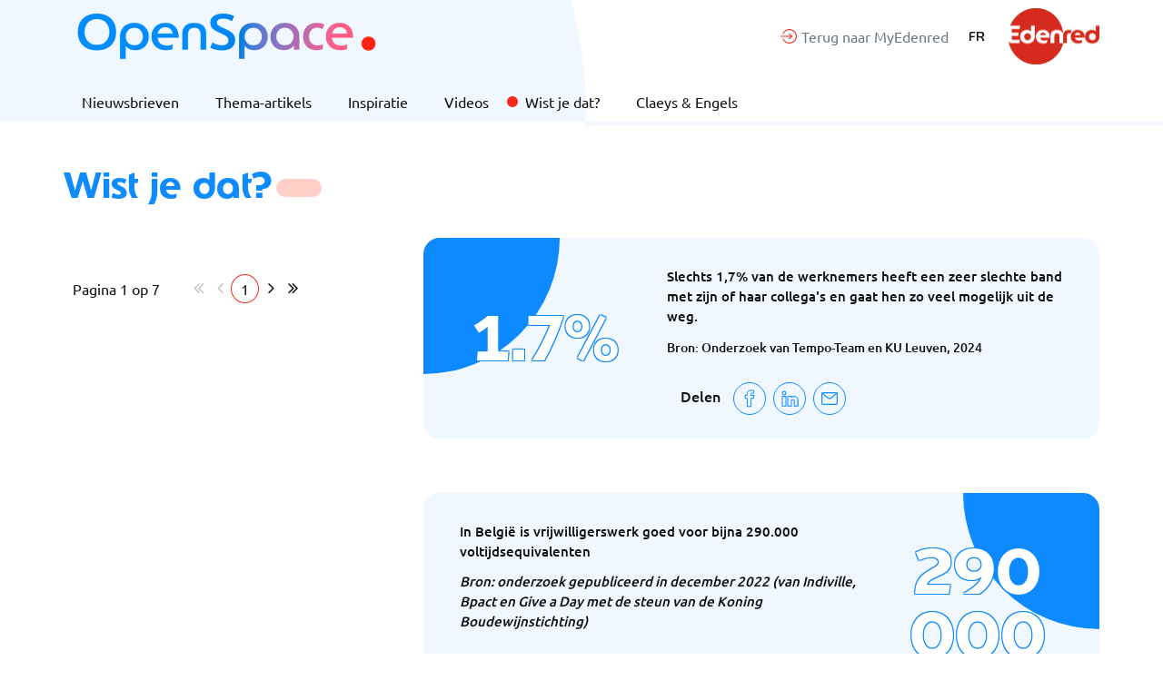

--- FILE ---
content_type: text/html; charset=UTF-8
request_url: https://openspace.edenred.be/nl/le-saviez-vous/
body_size: 11348
content:
<!DOCTYPE html><html lang="nl_NL"><head><meta charset="UTF-8"><meta http-equiv="Content-Type" content="text/html; charset=UTF-8"><meta http-equiv="X-UA-Compatible" content="IE=edge"><meta name="viewport" content="width=device-width, initial-scale=1.0"><link rel="pingback" href="https://openspace.edenred.be/xmlrpc.php"><meta name="description" content="Openspace vous propose réflexion et outils pour être plus proche de vos salariés tout en favorisant l’esprit d’équipe"><title>Wist je dat? - Openspace</title>
	<style>img:is([sizes="auto" i], [sizes^="auto," i]) { contain-intrinsic-size: 3000px 1500px }</style>
	
		<!-- All in One SEO 4.3.5.1 - aioseo.com -->
		<meta name="robots" content="max-image-preview:large" />
		<link rel="canonical" href="https://openspace.edenred.be/nl/le-saviez-vous/" />
		<meta name="generator" content="All in One SEO (AIOSEO) 4.3.5.1 " />
		<meta property="og:locale" content="nl_NL" />
		<meta property="og:site_name" content="Openspace - Openspace vous propose réflexion et outils pour être plus proche de vos salariés tout en favorisant l’esprit d’équipe" />
		<meta property="og:type" content="article" />
		<meta property="og:title" content="Wist je dat? - Openspace" />
		<meta property="og:url" content="https://openspace.edenred.be/nl/le-saviez-vous/" />
		<meta property="article:published_time" content="2017-12-14T11:12:39+00:00" />
		<meta property="article:modified_time" content="2022-04-28T11:37:24+00:00" />
		<meta name="twitter:card" content="summary_large_image" />
		<meta name="twitter:title" content="Wist je dat? - Openspace" />
		<script type="application/ld+json" class="aioseo-schema">
			{"@context":"https:\/\/schema.org","@graph":[{"@type":"BreadcrumbList","@id":"https:\/\/openspace.edenred.be\/nl\/le-saviez-vous\/#breadcrumblist","itemListElement":[{"@type":"ListItem","@id":"https:\/\/openspace.edenred.be\/nl\/#listItem","position":1,"item":{"@type":"WebPage","@id":"https:\/\/openspace.edenred.be\/nl\/","name":"Home","description":"Openspace vous propose r\u00e9flexion et outils pour \u00eatre plus proche de vos salari\u00e9s tout en favorisant l\u2019esprit d\u2019\u00e9quipe","url":"https:\/\/openspace.edenred.be\/nl\/"},"nextItem":"https:\/\/openspace.edenred.be\/nl\/le-saviez-vous\/#listItem"},{"@type":"ListItem","@id":"https:\/\/openspace.edenred.be\/nl\/le-saviez-vous\/#listItem","position":2,"item":{"@type":"WebPage","@id":"https:\/\/openspace.edenred.be\/nl\/le-saviez-vous\/","name":"Wist je dat?","url":"https:\/\/openspace.edenred.be\/nl\/le-saviez-vous\/"},"previousItem":"https:\/\/openspace.edenred.be\/nl\/#listItem"}]},{"@type":"Organization","@id":"https:\/\/openspace.edenred.be\/nl\/#organization","name":"Openspace","url":"https:\/\/openspace.edenred.be\/nl\/"},{"@type":"WebPage","@id":"https:\/\/openspace.edenred.be\/nl\/le-saviez-vous\/#webpage","url":"https:\/\/openspace.edenred.be\/nl\/le-saviez-vous\/","name":"Wist je dat? - Openspace","inLanguage":"nl-NL","isPartOf":{"@id":"https:\/\/openspace.edenred.be\/nl\/#website"},"breadcrumb":{"@id":"https:\/\/openspace.edenred.be\/nl\/le-saviez-vous\/#breadcrumblist"},"datePublished":"2017-12-14T11:12:39+01:00","dateModified":"2022-04-28T11:37:24+02:00"},{"@type":"WebSite","@id":"https:\/\/openspace.edenred.be\/nl\/#website","url":"https:\/\/openspace.edenred.be\/nl\/","name":"Openspace","description":"Openspace vous propose r\u00e9flexion et outils pour \u00eatre plus proche de vos salari\u00e9s tout en favorisant l\u2019esprit d\u2019\u00e9quipe","inLanguage":"nl-NL","publisher":{"@id":"https:\/\/openspace.edenred.be\/nl\/#organization"}}]}
		</script>
		<!-- All in One SEO -->

<link rel="alternate" type="application/rss+xml" title="Openspace &raquo; feed" href="https://openspace.edenred.be/nl/feed/" />
<link rel="alternate" type="application/rss+xml" title="Openspace &raquo; reacties feed" href="https://openspace.edenred.be/nl/comments/feed/" />
<script type="text/javascript">
/* <![CDATA[ */
window._wpemojiSettings = {"baseUrl":"https:\/\/s.w.org\/images\/core\/emoji\/16.0.1\/72x72\/","ext":".png","svgUrl":"https:\/\/s.w.org\/images\/core\/emoji\/16.0.1\/svg\/","svgExt":".svg","source":{"concatemoji":"https:\/\/openspace.edenred.be\/wp-includes\/js\/wp-emoji-release.min.js?ver=6.8.3"}};
/*! This file is auto-generated */
!function(s,n){var o,i,e;function c(e){try{var t={supportTests:e,timestamp:(new Date).valueOf()};sessionStorage.setItem(o,JSON.stringify(t))}catch(e){}}function p(e,t,n){e.clearRect(0,0,e.canvas.width,e.canvas.height),e.fillText(t,0,0);var t=new Uint32Array(e.getImageData(0,0,e.canvas.width,e.canvas.height).data),a=(e.clearRect(0,0,e.canvas.width,e.canvas.height),e.fillText(n,0,0),new Uint32Array(e.getImageData(0,0,e.canvas.width,e.canvas.height).data));return t.every(function(e,t){return e===a[t]})}function u(e,t){e.clearRect(0,0,e.canvas.width,e.canvas.height),e.fillText(t,0,0);for(var n=e.getImageData(16,16,1,1),a=0;a<n.data.length;a++)if(0!==n.data[a])return!1;return!0}function f(e,t,n,a){switch(t){case"flag":return n(e,"\ud83c\udff3\ufe0f\u200d\u26a7\ufe0f","\ud83c\udff3\ufe0f\u200b\u26a7\ufe0f")?!1:!n(e,"\ud83c\udde8\ud83c\uddf6","\ud83c\udde8\u200b\ud83c\uddf6")&&!n(e,"\ud83c\udff4\udb40\udc67\udb40\udc62\udb40\udc65\udb40\udc6e\udb40\udc67\udb40\udc7f","\ud83c\udff4\u200b\udb40\udc67\u200b\udb40\udc62\u200b\udb40\udc65\u200b\udb40\udc6e\u200b\udb40\udc67\u200b\udb40\udc7f");case"emoji":return!a(e,"\ud83e\udedf")}return!1}function g(e,t,n,a){var r="undefined"!=typeof WorkerGlobalScope&&self instanceof WorkerGlobalScope?new OffscreenCanvas(300,150):s.createElement("canvas"),o=r.getContext("2d",{willReadFrequently:!0}),i=(o.textBaseline="top",o.font="600 32px Arial",{});return e.forEach(function(e){i[e]=t(o,e,n,a)}),i}function t(e){var t=s.createElement("script");t.src=e,t.defer=!0,s.head.appendChild(t)}"undefined"!=typeof Promise&&(o="wpEmojiSettingsSupports",i=["flag","emoji"],n.supports={everything:!0,everythingExceptFlag:!0},e=new Promise(function(e){s.addEventListener("DOMContentLoaded",e,{once:!0})}),new Promise(function(t){var n=function(){try{var e=JSON.parse(sessionStorage.getItem(o));if("object"==typeof e&&"number"==typeof e.timestamp&&(new Date).valueOf()<e.timestamp+604800&&"object"==typeof e.supportTests)return e.supportTests}catch(e){}return null}();if(!n){if("undefined"!=typeof Worker&&"undefined"!=typeof OffscreenCanvas&&"undefined"!=typeof URL&&URL.createObjectURL&&"undefined"!=typeof Blob)try{var e="postMessage("+g.toString()+"("+[JSON.stringify(i),f.toString(),p.toString(),u.toString()].join(",")+"));",a=new Blob([e],{type:"text/javascript"}),r=new Worker(URL.createObjectURL(a),{name:"wpTestEmojiSupports"});return void(r.onmessage=function(e){c(n=e.data),r.terminate(),t(n)})}catch(e){}c(n=g(i,f,p,u))}t(n)}).then(function(e){for(var t in e)n.supports[t]=e[t],n.supports.everything=n.supports.everything&&n.supports[t],"flag"!==t&&(n.supports.everythingExceptFlag=n.supports.everythingExceptFlag&&n.supports[t]);n.supports.everythingExceptFlag=n.supports.everythingExceptFlag&&!n.supports.flag,n.DOMReady=!1,n.readyCallback=function(){n.DOMReady=!0}}).then(function(){return e}).then(function(){var e;n.supports.everything||(n.readyCallback(),(e=n.source||{}).concatemoji?t(e.concatemoji):e.wpemoji&&e.twemoji&&(t(e.twemoji),t(e.wpemoji)))}))}((window,document),window._wpemojiSettings);
/* ]]> */
</script>
<style id='wp-emoji-styles-inline-css' type='text/css'>

	img.wp-smiley, img.emoji {
		display: inline !important;
		border: none !important;
		box-shadow: none !important;
		height: 1em !important;
		width: 1em !important;
		margin: 0 0.07em !important;
		vertical-align: -0.1em !important;
		background: none !important;
		padding: 0 !important;
	}
</style>
<link rel='stylesheet' id='wp-block-library-css' href='https://openspace.edenred.be/wp-includes/css/dist/block-library/style.min.css?ver=6.8.3' type='text/css' media='all' />
<style id='classic-theme-styles-inline-css' type='text/css'>
/*! This file is auto-generated */
.wp-block-button__link{color:#fff;background-color:#32373c;border-radius:9999px;box-shadow:none;text-decoration:none;padding:calc(.667em + 2px) calc(1.333em + 2px);font-size:1.125em}.wp-block-file__button{background:#32373c;color:#fff;text-decoration:none}
</style>
<style id='global-styles-inline-css' type='text/css'>
:root{--wp--preset--aspect-ratio--square: 1;--wp--preset--aspect-ratio--4-3: 4/3;--wp--preset--aspect-ratio--3-4: 3/4;--wp--preset--aspect-ratio--3-2: 3/2;--wp--preset--aspect-ratio--2-3: 2/3;--wp--preset--aspect-ratio--16-9: 16/9;--wp--preset--aspect-ratio--9-16: 9/16;--wp--preset--color--black: #000000;--wp--preset--color--cyan-bluish-gray: #abb8c3;--wp--preset--color--white: #ffffff;--wp--preset--color--pale-pink: #f78da7;--wp--preset--color--vivid-red: #cf2e2e;--wp--preset--color--luminous-vivid-orange: #ff6900;--wp--preset--color--luminous-vivid-amber: #fcb900;--wp--preset--color--light-green-cyan: #7bdcb5;--wp--preset--color--vivid-green-cyan: #00d084;--wp--preset--color--pale-cyan-blue: #8ed1fc;--wp--preset--color--vivid-cyan-blue: #0693e3;--wp--preset--color--vivid-purple: #9b51e0;--wp--preset--gradient--vivid-cyan-blue-to-vivid-purple: linear-gradient(135deg,rgba(6,147,227,1) 0%,rgb(155,81,224) 100%);--wp--preset--gradient--light-green-cyan-to-vivid-green-cyan: linear-gradient(135deg,rgb(122,220,180) 0%,rgb(0,208,130) 100%);--wp--preset--gradient--luminous-vivid-amber-to-luminous-vivid-orange: linear-gradient(135deg,rgba(252,185,0,1) 0%,rgba(255,105,0,1) 100%);--wp--preset--gradient--luminous-vivid-orange-to-vivid-red: linear-gradient(135deg,rgba(255,105,0,1) 0%,rgb(207,46,46) 100%);--wp--preset--gradient--very-light-gray-to-cyan-bluish-gray: linear-gradient(135deg,rgb(238,238,238) 0%,rgb(169,184,195) 100%);--wp--preset--gradient--cool-to-warm-spectrum: linear-gradient(135deg,rgb(74,234,220) 0%,rgb(151,120,209) 20%,rgb(207,42,186) 40%,rgb(238,44,130) 60%,rgb(251,105,98) 80%,rgb(254,248,76) 100%);--wp--preset--gradient--blush-light-purple: linear-gradient(135deg,rgb(255,206,236) 0%,rgb(152,150,240) 100%);--wp--preset--gradient--blush-bordeaux: linear-gradient(135deg,rgb(254,205,165) 0%,rgb(254,45,45) 50%,rgb(107,0,62) 100%);--wp--preset--gradient--luminous-dusk: linear-gradient(135deg,rgb(255,203,112) 0%,rgb(199,81,192) 50%,rgb(65,88,208) 100%);--wp--preset--gradient--pale-ocean: linear-gradient(135deg,rgb(255,245,203) 0%,rgb(182,227,212) 50%,rgb(51,167,181) 100%);--wp--preset--gradient--electric-grass: linear-gradient(135deg,rgb(202,248,128) 0%,rgb(113,206,126) 100%);--wp--preset--gradient--midnight: linear-gradient(135deg,rgb(2,3,129) 0%,rgb(40,116,252) 100%);--wp--preset--font-size--small: 13px;--wp--preset--font-size--medium: 20px;--wp--preset--font-size--large: 36px;--wp--preset--font-size--x-large: 42px;--wp--preset--spacing--20: 0.44rem;--wp--preset--spacing--30: 0.67rem;--wp--preset--spacing--40: 1rem;--wp--preset--spacing--50: 1.5rem;--wp--preset--spacing--60: 2.25rem;--wp--preset--spacing--70: 3.38rem;--wp--preset--spacing--80: 5.06rem;--wp--preset--shadow--natural: 6px 6px 9px rgba(0, 0, 0, 0.2);--wp--preset--shadow--deep: 12px 12px 50px rgba(0, 0, 0, 0.4);--wp--preset--shadow--sharp: 6px 6px 0px rgba(0, 0, 0, 0.2);--wp--preset--shadow--outlined: 6px 6px 0px -3px rgba(255, 255, 255, 1), 6px 6px rgba(0, 0, 0, 1);--wp--preset--shadow--crisp: 6px 6px 0px rgba(0, 0, 0, 1);}:where(.is-layout-flex){gap: 0.5em;}:where(.is-layout-grid){gap: 0.5em;}body .is-layout-flex{display: flex;}.is-layout-flex{flex-wrap: wrap;align-items: center;}.is-layout-flex > :is(*, div){margin: 0;}body .is-layout-grid{display: grid;}.is-layout-grid > :is(*, div){margin: 0;}:where(.wp-block-columns.is-layout-flex){gap: 2em;}:where(.wp-block-columns.is-layout-grid){gap: 2em;}:where(.wp-block-post-template.is-layout-flex){gap: 1.25em;}:where(.wp-block-post-template.is-layout-grid){gap: 1.25em;}.has-black-color{color: var(--wp--preset--color--black) !important;}.has-cyan-bluish-gray-color{color: var(--wp--preset--color--cyan-bluish-gray) !important;}.has-white-color{color: var(--wp--preset--color--white) !important;}.has-pale-pink-color{color: var(--wp--preset--color--pale-pink) !important;}.has-vivid-red-color{color: var(--wp--preset--color--vivid-red) !important;}.has-luminous-vivid-orange-color{color: var(--wp--preset--color--luminous-vivid-orange) !important;}.has-luminous-vivid-amber-color{color: var(--wp--preset--color--luminous-vivid-amber) !important;}.has-light-green-cyan-color{color: var(--wp--preset--color--light-green-cyan) !important;}.has-vivid-green-cyan-color{color: var(--wp--preset--color--vivid-green-cyan) !important;}.has-pale-cyan-blue-color{color: var(--wp--preset--color--pale-cyan-blue) !important;}.has-vivid-cyan-blue-color{color: var(--wp--preset--color--vivid-cyan-blue) !important;}.has-vivid-purple-color{color: var(--wp--preset--color--vivid-purple) !important;}.has-black-background-color{background-color: var(--wp--preset--color--black) !important;}.has-cyan-bluish-gray-background-color{background-color: var(--wp--preset--color--cyan-bluish-gray) !important;}.has-white-background-color{background-color: var(--wp--preset--color--white) !important;}.has-pale-pink-background-color{background-color: var(--wp--preset--color--pale-pink) !important;}.has-vivid-red-background-color{background-color: var(--wp--preset--color--vivid-red) !important;}.has-luminous-vivid-orange-background-color{background-color: var(--wp--preset--color--luminous-vivid-orange) !important;}.has-luminous-vivid-amber-background-color{background-color: var(--wp--preset--color--luminous-vivid-amber) !important;}.has-light-green-cyan-background-color{background-color: var(--wp--preset--color--light-green-cyan) !important;}.has-vivid-green-cyan-background-color{background-color: var(--wp--preset--color--vivid-green-cyan) !important;}.has-pale-cyan-blue-background-color{background-color: var(--wp--preset--color--pale-cyan-blue) !important;}.has-vivid-cyan-blue-background-color{background-color: var(--wp--preset--color--vivid-cyan-blue) !important;}.has-vivid-purple-background-color{background-color: var(--wp--preset--color--vivid-purple) !important;}.has-black-border-color{border-color: var(--wp--preset--color--black) !important;}.has-cyan-bluish-gray-border-color{border-color: var(--wp--preset--color--cyan-bluish-gray) !important;}.has-white-border-color{border-color: var(--wp--preset--color--white) !important;}.has-pale-pink-border-color{border-color: var(--wp--preset--color--pale-pink) !important;}.has-vivid-red-border-color{border-color: var(--wp--preset--color--vivid-red) !important;}.has-luminous-vivid-orange-border-color{border-color: var(--wp--preset--color--luminous-vivid-orange) !important;}.has-luminous-vivid-amber-border-color{border-color: var(--wp--preset--color--luminous-vivid-amber) !important;}.has-light-green-cyan-border-color{border-color: var(--wp--preset--color--light-green-cyan) !important;}.has-vivid-green-cyan-border-color{border-color: var(--wp--preset--color--vivid-green-cyan) !important;}.has-pale-cyan-blue-border-color{border-color: var(--wp--preset--color--pale-cyan-blue) !important;}.has-vivid-cyan-blue-border-color{border-color: var(--wp--preset--color--vivid-cyan-blue) !important;}.has-vivid-purple-border-color{border-color: var(--wp--preset--color--vivid-purple) !important;}.has-vivid-cyan-blue-to-vivid-purple-gradient-background{background: var(--wp--preset--gradient--vivid-cyan-blue-to-vivid-purple) !important;}.has-light-green-cyan-to-vivid-green-cyan-gradient-background{background: var(--wp--preset--gradient--light-green-cyan-to-vivid-green-cyan) !important;}.has-luminous-vivid-amber-to-luminous-vivid-orange-gradient-background{background: var(--wp--preset--gradient--luminous-vivid-amber-to-luminous-vivid-orange) !important;}.has-luminous-vivid-orange-to-vivid-red-gradient-background{background: var(--wp--preset--gradient--luminous-vivid-orange-to-vivid-red) !important;}.has-very-light-gray-to-cyan-bluish-gray-gradient-background{background: var(--wp--preset--gradient--very-light-gray-to-cyan-bluish-gray) !important;}.has-cool-to-warm-spectrum-gradient-background{background: var(--wp--preset--gradient--cool-to-warm-spectrum) !important;}.has-blush-light-purple-gradient-background{background: var(--wp--preset--gradient--blush-light-purple) !important;}.has-blush-bordeaux-gradient-background{background: var(--wp--preset--gradient--blush-bordeaux) !important;}.has-luminous-dusk-gradient-background{background: var(--wp--preset--gradient--luminous-dusk) !important;}.has-pale-ocean-gradient-background{background: var(--wp--preset--gradient--pale-ocean) !important;}.has-electric-grass-gradient-background{background: var(--wp--preset--gradient--electric-grass) !important;}.has-midnight-gradient-background{background: var(--wp--preset--gradient--midnight) !important;}.has-small-font-size{font-size: var(--wp--preset--font-size--small) !important;}.has-medium-font-size{font-size: var(--wp--preset--font-size--medium) !important;}.has-large-font-size{font-size: var(--wp--preset--font-size--large) !important;}.has-x-large-font-size{font-size: var(--wp--preset--font-size--x-large) !important;}
:where(.wp-block-post-template.is-layout-flex){gap: 1.25em;}:where(.wp-block-post-template.is-layout-grid){gap: 1.25em;}
:where(.wp-block-columns.is-layout-flex){gap: 2em;}:where(.wp-block-columns.is-layout-grid){gap: 2em;}
:root :where(.wp-block-pullquote){font-size: 1.5em;line-height: 1.6;}
</style>
<link rel='stylesheet' id='bundle.css-css' href='https://openspace.edenred.be/wp-content/themes/syltaen-prod/build/css/bundle.css?ver=1675245035' type='text/css' media='all' />
<link rel="EditURI" type="application/rsd+xml" title="RSD" href="https://openspace.edenred.be/xmlrpc.php?rsd" />
<link rel='shortlink' href='https://openspace.edenred.be/nl/?p=6' />
<style type="text/css">
.qtranxs_flag_fr {background-image: url(https://openspace.edenred.be/wp-content/plugins/qtranslate-xt/flags/fr.png); background-repeat: no-repeat;}
.qtranxs_flag_nl {background-image: url(https://openspace.edenred.be/wp-content/plugins/qtranslate-xt/flags/nl.png); background-repeat: no-repeat;}
</style>
<link hreflang="fr" href="https://openspace.edenred.be/fr/le-saviez-vous/" rel="alternate" />
<link hreflang="nl" href="https://openspace.edenred.be/nl/le-saviez-vous/" rel="alternate" />
<link hreflang="x-default" href="https://openspace.edenred.be/fr/le-saviez-vous/" rel="alternate" />
<meta name="generator" content="qTranslate-XT 3.6.2" />
<link rel="icon" href="https://openspace.edenred.be/wp-content/uploads/2018/08/cropped-apple-touch-icon-114x114-32x32.png" sizes="32x32" />
<link rel="icon" href="https://openspace.edenred.be/wp-content/uploads/2018/08/cropped-apple-touch-icon-114x114-192x192.png" sizes="192x192" />
<link rel="apple-touch-icon" href="https://openspace.edenred.be/wp-content/uploads/2018/08/cropped-apple-touch-icon-114x114-180x180.png" />
<meta name="msapplication-TileImage" content="https://openspace.edenred.be/wp-content/uploads/2018/08/cropped-apple-touch-icon-114x114-270x270.png" />

<!-- BEGIN GAINWP v5.4.6 Universal Analytics - https://intelligencewp.com/google-analytics-in-wordpress/ -->
<script>
(function(i,s,o,g,r,a,m){i['GoogleAnalyticsObject']=r;i[r]=i[r]||function(){
	(i[r].q=i[r].q||[]).push(arguments)},i[r].l=1*new Date();a=s.createElement(o),
	m=s.getElementsByTagName(o)[0];a.async=1;a.src=g;m.parentNode.insertBefore(a,m)
})(window,document,'script','https://www.google-analytics.com/analytics.js','ga');
  ga('create', 'UA-115888494-1', 'auto');
  ga('send', 'pageview');
</script>
<!-- END GAINWP Universal Analytics -->
<script>(function(w,d,s,l,i){w[l]=w[l]||[];w[l].push({'gtm.start':
new Date().getTime(),event:'gtm.js'});var f=d.getElementsByTagName(s)[0],
j=d.createElement(s),dl=l!='dataLayer'?'&l='+l:'';j.async=true;j.src=
'https://www.googletagmanager.com/gtm.js?id='+i+dl;f.parentNode.insertBefore(j,f);
})(window,document,'script','dataLayer','GTM-MH5KK936');


</script></head><body class="wp-singular page-template-default page page-id-6 wp-theme-syltaen-prod is-unlogged"><noscript><iframe src="https://www.googletagmanager.com/ns.html?id=GTM-MH5KK936" height="0" width="0" style="display:none;visibility:hidden"></iframe></noscript><div class="site"><header role="navigation" class="site-header"><div class="site-header__top"><div class="site-header__content container"><div class="site-header__col site-header__col--left"><a href="https://openspace.edenred.be/nl" rel="home" title="Openspace" class="site-header__brand"><img width="358" height="80" src="https://openspace.edenred.be/wp-content/uploads/2022/04/logo-openspace.png" class="attachment-full size-full" alt="" decoding="async" loading="lazy" srcset="https://openspace.edenred.be/wp-content/uploads/2022/04/logo-openspace.png 358w, https://openspace.edenred.be/wp-content/uploads/2022/04/logo-openspace-300x67.png 300w" sizes="auto, (max-width: 358px) 100vw, 358px" /></a></div><div class="site-header__col site-header__col--right"><ul id="menu-menu-secondaire" class="menu site-header__menu site-header__menu--scnd"><li id="menu-item-38" class="menu-item menu-item-type-custom menu-item-object-custom menu-item-38"><a target="_blank" href="https://www.myedenred.be">Terug naar MyEdenred</a></li>
</ul><ul class="site-header__lang lang__menu"><li class="lang__item"><a href="?lang=fr" class="lang__link">fr</a></li></ul><a href="https://www.edenred.be" target="_blank" class="site-header__edenred"><img src="https://openspace.edenred.be/wp-content/uploads/2017/12/logo_edenred.png"></a></div></div></div><nav class="site-header__bottom"><div class="site-header__content container"><ul id="menu-menu-principal" class="menu site-header__menu site-header__menu--main"><li id="menu-item-223" class="menu-item menu-item-type-post_type menu-item-object-page menu-item-223"><a href="https://openspace.edenred.be/nl/newsletters/">Nieuwsbrieven</a></li>
<li id="menu-item-17" class="menu-item menu-item-type-post_type menu-item-object-page menu-item-17"><a href="https://openspace.edenred.be/nl/articles-thematiques/">Thema-artikels</a></li>
<li id="menu-item-16" class="menu-item menu-item-type-post_type menu-item-object-page menu-item-16"><a href="https://openspace.edenred.be/nl/inspirations/">Inspiratie</a></li>
<li id="menu-item-1292" class="menu-item menu-item-type-post_type menu-item-object-page menu-item-1292"><a href="https://openspace.edenred.be/nl/videos/">Videos</a></li>
<li id="menu-item-15" class="menu-item menu-item-type-post_type menu-item-object-page current-menu-item page_item page-item-6 current_page_item menu-item-15"><a href="https://openspace.edenred.be/nl/le-saviez-vous/" aria-current="page">Wist je dat?</a></li>
<li id="menu-item-2235" class="menu-item menu-item-type-post_type menu-item-object-page menu-item-2235"><a href="https://openspace.edenred.be/nl/qui-sommes-nous-2/">Claeys &#038; Engels</a></li>
</ul></div></nav></header><main role="main" class="site-main"><div class="openspace-ad openspace-ad--desktop"></div><div class="openspace-ad openspace-ad--mobile"></div><section id="" class=" site-section sm-padding-vertical bg-white"><div class="container"><div class="archive__wrapper"><div class="archive--pagination"><div class="archive__sidebar"><div class="archive__sidebar__container"><div class="archive__sidebar__intro"><h1 class="site-intro__title color-cobalt"><span class="site-intro__title--label tag tag--light-pink tag--after">Wist je dat?</span></h1></div><nav class="pagination-walker "><p>Pagina 1 op 7</p><a href="" title="Eerste pagina" disabled class="pagination-walker__direction pagination-walker__direction--first">Eerste pagina</a><a href="" title="Vorige pagina" disabled class="pagination-walker__direction pagination-walker__direction--previous">Vorige pagina</a><ul class="pagination-walker__pagelist"><li><span class="current">1</span></li><li></li><li></li></ul><a href="https://openspace.edenred.be/nl/le-saviez-vous/2/" title="Volgende pagina" class="pagination-walker__direction pagination-walker__direction--next">Volgende pagina</a><a href="https://openspace.edenred.be/nl/le-saviez-vous/7/" title="Laatste pagina" class="pagination-walker__direction pagination-walker__direction--last">Laatste pagina</a></nav></div></div></div><ul class="archive archive--tips unstyled-list"><li id="le-saviez-vous-168" class="archive__item"><article class="card card-tips card--collapsable"><div class="card-tips__head"><div class="card-tips__digit">1.7%</div><div class="card-tips__excerpt"><h5><p>Slechts 1,7% van de werknemers heeft een zeer slechte band met zijn of haar collega's en gaat hen zo veel mogelijk uit de weg. </p>
<p><span style="font-size: 14px;">Bron: Onderzoek van Tempo-Team en KU Leuven, 2024</span></p>
</h5><ul class="card__actions unstyled-list"><li class="card__action card__share card__share--primary"><span>Delen</span><a href="https://www.facebook.com/sharer/sharer.php?u=https://openspace.edenred.be/nl/tips/le-saviez-vous-168/" target="_blank" rel="noopener noreferrer nofollow" data-track="click|Le Saviez-vous - Facebook share|le-saviez-vous-168|https://openspace.edenred.be/nl/tips/le-saviez-vous-168/" class="card__social"><i class="fa fa-facebook"></i></a><a href="https://www.linkedin.com/shareArticle?mini=true&amp;url=https://openspace.edenred.be/nl/tips/le-saviez-vous-168/&amp;source=https://openspace.edenred.be/nl/tips/le-saviez-vous-168/" target="_blank" rel="noopener noreferrer nofollow" data-track="click|Le Saviez-vous - LinkedIn share|le-saviez-vous-168|https://openspace.edenred.be/nl/tips/le-saviez-vous-168/" class="card__social"><i class="fa fa-linkedin"></i></a><a href="mailto:?subject=Wist je dat? #168&amp;body=https://openspace.edenred.be/nl/tips/le-saviez-vous-168/" class="card__social"><i class="fa fa-envelope-o"></i></a></li></ul></div></div><div class="card-tips__content card--collapsable__content"><div class="card-ideas__inner"></div></div></article></li><li id="le-saviez-vous-167" class="archive__item"><article class="card card-tips card--collapsable"><div class="card-tips__head"><div class="card-tips__digit">290 000</div><div class="card-tips__excerpt"><h5><p>In België is vrijwilligerswerk goed voor bijna 290.000 voltijdsequivalenten</p>
<p><em>Bron: onderzoek gepubliceerd in december 2022 (van Indiville, Bpact en Give a Day met de steun van de Koning Boudewijnstichting)</em></p>
</h5><ul class="card__actions unstyled-list"><li class="card__action card__share card__share--primary"><span>Delen</span><a href="https://www.facebook.com/sharer/sharer.php?u=https://openspace.edenred.be/nl/tips/le-saviez-vous-167/" target="_blank" rel="noopener noreferrer nofollow" data-track="click|Le Saviez-vous - Facebook share|le-saviez-vous-167|https://openspace.edenred.be/nl/tips/le-saviez-vous-167/" class="card__social"><i class="fa fa-facebook"></i></a><a href="https://www.linkedin.com/shareArticle?mini=true&amp;url=https://openspace.edenred.be/nl/tips/le-saviez-vous-167/&amp;source=https://openspace.edenred.be/nl/tips/le-saviez-vous-167/" target="_blank" rel="noopener noreferrer nofollow" data-track="click|Le Saviez-vous - LinkedIn share|le-saviez-vous-167|https://openspace.edenred.be/nl/tips/le-saviez-vous-167/" class="card__social"><i class="fa fa-linkedin"></i></a><a href="mailto:?subject=Wist je dat? #167&amp;body=https://openspace.edenred.be/nl/tips/le-saviez-vous-167/" class="card__social"><i class="fa fa-envelope-o"></i></a></li></ul></div></div><div class="card-tips__content card--collapsable__content"><div class="card-ideas__inner"></div></div></article></li><li id="le-saviez-vous-166" class="archive__item"><article class="card card-tips card--collapsable"><div class="card-tips__head"><div class="card-tips__digit">78%</div><div class="card-tips__excerpt"><h5><p>Volgens de enquête ‘Art at work: measuring its impact and value’ (afgenomen door One Workplace bij 800 werknemers in 32 organisaties) vindt <strong>78%</strong> van de medewerkers dat kunst stress helpt te verminderen. </p>
<p>Bron : <a href="https://www.oneworkplace.com/blog/art-at-work-measuring-its-impact-and-value?utm" target="_blank" rel="noopener">One Workplace</a></p>
</h5><ul class="card__actions unstyled-list"><li class="card__action card__share card__share--primary"><span>Delen</span><a href="https://www.facebook.com/sharer/sharer.php?u=https://openspace.edenred.be/nl/tips/le-saviez-vous-166/" target="_blank" rel="noopener noreferrer nofollow" data-track="click|Le Saviez-vous - Facebook share|le-saviez-vous-166|https://openspace.edenred.be/nl/tips/le-saviez-vous-166/" class="card__social"><i class="fa fa-facebook"></i></a><a href="https://www.linkedin.com/shareArticle?mini=true&amp;url=https://openspace.edenred.be/nl/tips/le-saviez-vous-166/&amp;source=https://openspace.edenred.be/nl/tips/le-saviez-vous-166/" target="_blank" rel="noopener noreferrer nofollow" data-track="click|Le Saviez-vous - LinkedIn share|le-saviez-vous-166|https://openspace.edenred.be/nl/tips/le-saviez-vous-166/" class="card__social"><i class="fa fa-linkedin"></i></a><a href="mailto:?subject=Wist je dat? #166&amp;body=https://openspace.edenred.be/nl/tips/le-saviez-vous-166/" class="card__social"><i class="fa fa-envelope-o"></i></a></li></ul></div></div><div class="card-tips__content card--collapsable__content"><div class="card-ideas__inner"></div></div></article></li><li id="le-saviez-vous-165" class="archive__item"><article class="card card-tips card--collapsable"><div class="card-tips__head"><div class="card-tips__digit">36</div><div class="card-tips__excerpt"><h5><p>In een werkomgeving waar respect en erkenning centraal staan, tonen werknemers zich 36% meer tevreden en zitten ze duidelijk beter in hun vel.</p>
</h5><ul class="card__actions unstyled-list"><li class="card__action card__share card__share--primary"><span>Delen</span><a href="https://www.facebook.com/sharer/sharer.php?u=https://openspace.edenred.be/nl/tips/le-saviez-vous-165/" target="_blank" rel="noopener noreferrer nofollow" data-track="click|Le Saviez-vous - Facebook share|le-saviez-vous-165|https://openspace.edenred.be/nl/tips/le-saviez-vous-165/" class="card__social"><i class="fa fa-facebook"></i></a><a href="https://www.linkedin.com/shareArticle?mini=true&amp;url=https://openspace.edenred.be/nl/tips/le-saviez-vous-165/&amp;source=https://openspace.edenred.be/nl/tips/le-saviez-vous-165/" target="_blank" rel="noopener noreferrer nofollow" data-track="click|Le Saviez-vous - LinkedIn share|le-saviez-vous-165|https://openspace.edenred.be/nl/tips/le-saviez-vous-165/" class="card__social"><i class="fa fa-linkedin"></i></a><a href="mailto:?subject=Wist je dat? #165&amp;body=https://openspace.edenred.be/nl/tips/le-saviez-vous-165/" class="card__social"><i class="fa fa-envelope-o"></i></a></li></ul></div></div><div class="card-tips__content card--collapsable__content"><div class="card-ideas__inner"></div></div></article></li><li id="le-saviez-vous-163-2" class="archive__item"><article class="card card-tips card--collapsable"><div class="card-tips__head"><div class="card-tips__digit">52%</div><div class="card-tips__excerpt"><h5><p>Ondanks de regels hieromtrent bevestigt <strong>52% van de werknemers</strong> nog door zijn manager te worden gecontacteerd buiten de werktijd.</p>
<p><em>Bron: Trends-Tendances 2025</em></p>
</h5><ul class="card__actions unstyled-list"><li class="card__action card__share card__share--primary"><span>Delen</span><a href="https://www.facebook.com/sharer/sharer.php?u=https://openspace.edenred.be/nl/tips/le-saviez-vous-163-2/" target="_blank" rel="noopener noreferrer nofollow" data-track="click|Le Saviez-vous - Facebook share|le-saviez-vous-163-2|https://openspace.edenred.be/nl/tips/le-saviez-vous-163-2/" class="card__social"><i class="fa fa-facebook"></i></a><a href="https://www.linkedin.com/shareArticle?mini=true&amp;url=https://openspace.edenred.be/nl/tips/le-saviez-vous-163-2/&amp;source=https://openspace.edenred.be/nl/tips/le-saviez-vous-163-2/" target="_blank" rel="noopener noreferrer nofollow" data-track="click|Le Saviez-vous - LinkedIn share|le-saviez-vous-163-2|https://openspace.edenred.be/nl/tips/le-saviez-vous-163-2/" class="card__social"><i class="fa fa-linkedin"></i></a><a href="mailto:?subject=Wist je dat? #163&amp;body=https://openspace.edenred.be/nl/tips/le-saviez-vous-163-2/" class="card__social"><i class="fa fa-envelope-o"></i></a></li></ul></div></div><div class="card-tips__content card--collapsable__content"><div class="card-ideas__inner"></div></div></article></li><li id="le-saviez-vous-163" class="archive__item"><article class="card card-tips card--collapsable"><div class="card-tips__head"><div class="card-tips__digit">1500</div><div class="card-tips__excerpt"><h5><p>Zoveel euro kunnen je werknemers besparen dankzij het platform Edenred Voordelen! Dat staat vol exclusieve voordelen en kortingen voor dagelijkse uitgaven.</p>
</h5><ul class="card__actions unstyled-list"><li class="card__action card__share card__share--primary"><span>Delen</span><a href="https://www.facebook.com/sharer/sharer.php?u=https://openspace.edenred.be/nl/tips/le-saviez-vous-163/" target="_blank" rel="noopener noreferrer nofollow" data-track="click|Le Saviez-vous - Facebook share|le-saviez-vous-163|https://openspace.edenred.be/nl/tips/le-saviez-vous-163/" class="card__social"><i class="fa fa-facebook"></i></a><a href="https://www.linkedin.com/shareArticle?mini=true&amp;url=https://openspace.edenred.be/nl/tips/le-saviez-vous-163/&amp;source=https://openspace.edenred.be/nl/tips/le-saviez-vous-163/" target="_blank" rel="noopener noreferrer nofollow" data-track="click|Le Saviez-vous - LinkedIn share|le-saviez-vous-163|https://openspace.edenred.be/nl/tips/le-saviez-vous-163/" class="card__social"><i class="fa fa-linkedin"></i></a><a href="mailto:?subject=Wist je dat? #164&amp;body=https://openspace.edenred.be/nl/tips/le-saviez-vous-163/" class="card__social"><i class="fa fa-envelope-o"></i></a></li></ul></div></div><div class="card-tips__content card--collapsable__content"><div class="card-ideas__inner"></div></div></article></li><li id="le-saviez-vous-162" class="archive__item"><article class="card card-tips card--collapsable"><div class="card-tips__head"><div class="card-tips__digit">11%</div><div class="card-tips__excerpt"><h5><p>Volgens een onderzoek van DDI onder 1130 eerstelijnsmanagers vond slechts 11% dat ze voldoende waren voorbereid op hun rol als manager. 57% stelt zelfs dat ze hun leidinggevende competenties vooral met vallen en opstaan hebben verworven.</p>
</h5><ul class="card__actions unstyled-list"><li class="card__action card__share card__share--primary"><span>Delen</span><a href="https://www.facebook.com/sharer/sharer.php?u=https://openspace.edenred.be/nl/tips/le-saviez-vous-162/" target="_blank" rel="noopener noreferrer nofollow" data-track="click|Le Saviez-vous - Facebook share|le-saviez-vous-162|https://openspace.edenred.be/nl/tips/le-saviez-vous-162/" class="card__social"><i class="fa fa-facebook"></i></a><a href="https://www.linkedin.com/shareArticle?mini=true&amp;url=https://openspace.edenred.be/nl/tips/le-saviez-vous-162/&amp;source=https://openspace.edenred.be/nl/tips/le-saviez-vous-162/" target="_blank" rel="noopener noreferrer nofollow" data-track="click|Le Saviez-vous - LinkedIn share|le-saviez-vous-162|https://openspace.edenred.be/nl/tips/le-saviez-vous-162/" class="card__social"><i class="fa fa-linkedin"></i></a><a href="mailto:?subject=Wist je dat? #162&amp;body=https://openspace.edenred.be/nl/tips/le-saviez-vous-162/" class="card__social"><i class="fa fa-envelope-o"></i></a></li></ul></div></div><div class="card-tips__content card--collapsable__content"><div class="card-ideas__inner"></div></div></article></li><li id="le-saviez-vous-161" class="archive__item"><article class="card card-tips card--collapsable"><div class="card-tips__head"><div class="card-tips__digit">34%</div><div class="card-tips__excerpt"><h5><p>In 2023 bleef 34% van de Belgische werknemers ondanks ziekte aan het werk. Dit fenomeen, ook wel <strong>presenteïsme</strong> genoemd, illustreert perfect hoe de prestatiecultuur verankerd zit in ons dagelijkse leven.</p>
<p><span style="font-size: 14px;">Bron : <a href="https://press.securex.be/ziek-en-toch-werken-we-doen-het-steeds-minder" target="_blank" rel="noopener">Securex</a></span></p>
</h5><ul class="card__actions unstyled-list"><li class="card__action card__share card__share--primary"><span>Delen</span><a href="https://www.facebook.com/sharer/sharer.php?u=https://openspace.edenred.be/nl/tips/le-saviez-vous-161/" target="_blank" rel="noopener noreferrer nofollow" data-track="click|Le Saviez-vous - Facebook share|le-saviez-vous-161|https://openspace.edenred.be/nl/tips/le-saviez-vous-161/" class="card__social"><i class="fa fa-facebook"></i></a><a href="https://www.linkedin.com/shareArticle?mini=true&amp;url=https://openspace.edenred.be/nl/tips/le-saviez-vous-161/&amp;source=https://openspace.edenred.be/nl/tips/le-saviez-vous-161/" target="_blank" rel="noopener noreferrer nofollow" data-track="click|Le Saviez-vous - LinkedIn share|le-saviez-vous-161|https://openspace.edenred.be/nl/tips/le-saviez-vous-161/" class="card__social"><i class="fa fa-linkedin"></i></a><a href="mailto:?subject=Wist je dat? #161&amp;body=https://openspace.edenred.be/nl/tips/le-saviez-vous-161/" class="card__social"><i class="fa fa-envelope-o"></i></a></li></ul></div></div><div class="card-tips__content card--collapsable__content"><div class="card-ideas__inner"></div></div></article></li><li id="le-saviez-vous-160" class="archive__item"><article class="card card-tips card--collapsable"><div class="card-tips__head"><div class="card-tips__digit">Tot 7%</div><div class="card-tips__excerpt"><h5><p>Attention Deficit Hyperactivity Disorder (ADHD) komt voor bij 2 tot 7% van de bevolking.</p>
<p><em><span style="font-size: 14px;">Bron: <a href="https://www.apeda.be" target="_blank" rel="noopener">Apeda</a></span></em></p>
</h5><ul class="card__actions unstyled-list"><li class="card__action card__share card__share--primary"><span>Delen</span><a href="https://www.facebook.com/sharer/sharer.php?u=https://openspace.edenred.be/nl/tips/le-saviez-vous-160/" target="_blank" rel="noopener noreferrer nofollow" data-track="click|Le Saviez-vous - Facebook share|le-saviez-vous-160|https://openspace.edenred.be/nl/tips/le-saviez-vous-160/" class="card__social"><i class="fa fa-facebook"></i></a><a href="https://www.linkedin.com/shareArticle?mini=true&amp;url=https://openspace.edenred.be/nl/tips/le-saviez-vous-160/&amp;source=https://openspace.edenred.be/nl/tips/le-saviez-vous-160/" target="_blank" rel="noopener noreferrer nofollow" data-track="click|Le Saviez-vous - LinkedIn share|le-saviez-vous-160|https://openspace.edenred.be/nl/tips/le-saviez-vous-160/" class="card__social"><i class="fa fa-linkedin"></i></a><a href="mailto:?subject=Wist je dat? #160&amp;body=https://openspace.edenred.be/nl/tips/le-saviez-vous-160/" class="card__social"><i class="fa fa-envelope-o"></i></a></li></ul></div></div><div class="card-tips__content card--collapsable__content"><div class="card-ideas__inner"></div></div></article></li><li id="le-saviez-vous-159" class="archive__item"><article class="card card-tips card--collapsable"><div class="card-tips__head"><div class="card-tips__digit">9.3%</div><div class="card-tips__excerpt"><h5><p>9,3% van de Belgische werknemers krijgt te maken met toxisch gedrag van hun meerdere, meestal in de vorm van overmatige controle of micromanagement. Dat is 69% meer dan in 2021, toen het nog om 5,5% ging.</p>
<p><em><span style="font-size: 14px;">Bron : Securex &amp; KU Leuven</span></em></p>
</h5><ul class="card__actions unstyled-list"><li class="card__action card__share card__share--primary"><span>Delen</span><a href="https://www.facebook.com/sharer/sharer.php?u=https://openspace.edenred.be/nl/tips/le-saviez-vous-159/" target="_blank" rel="noopener noreferrer nofollow" data-track="click|Le Saviez-vous - Facebook share|le-saviez-vous-159|https://openspace.edenred.be/nl/tips/le-saviez-vous-159/" class="card__social"><i class="fa fa-facebook"></i></a><a href="https://www.linkedin.com/shareArticle?mini=true&amp;url=https://openspace.edenred.be/nl/tips/le-saviez-vous-159/&amp;source=https://openspace.edenred.be/nl/tips/le-saviez-vous-159/" target="_blank" rel="noopener noreferrer nofollow" data-track="click|Le Saviez-vous - LinkedIn share|le-saviez-vous-159|https://openspace.edenred.be/nl/tips/le-saviez-vous-159/" class="card__social"><i class="fa fa-linkedin"></i></a><a href="mailto:?subject=Wist je dat? #159&amp;body=https://openspace.edenred.be/nl/tips/le-saviez-vous-159/" class="card__social"><i class="fa fa-envelope-o"></i></a></li></ul></div></div><div class="card-tips__content card--collapsable__content"><div class="card-ideas__inner"></div></div></article></li><li id="le-saviez-vous-158" class="archive__item"><article class="card card-tips card--collapsable"><div class="card-tips__head"><div class="card-tips__digit">60 000</div><div class="card-tips__excerpt"><h5><p>De gemiddelde kostprijs van een werknemer met een burn-out wordt geschat op 60.000 euro per jaar. Het gaat dan om productiviteitsverlies, de kostprijs voor tijdelijke vervangers, en de werving en opleiding van nieuwe werknemers.</p>
<p>&nbsp;</p>
<p><em><span style="font-size: 14px;">Bron : INAMI</span></em></p>
</h5><ul class="card__actions unstyled-list"><li class="card__action card__share card__share--primary"><span>Delen</span><a href="https://www.facebook.com/sharer/sharer.php?u=https://openspace.edenred.be/nl/tips/le-saviez-vous-158/" target="_blank" rel="noopener noreferrer nofollow" data-track="click|Le Saviez-vous - Facebook share|le-saviez-vous-158|https://openspace.edenred.be/nl/tips/le-saviez-vous-158/" class="card__social"><i class="fa fa-facebook"></i></a><a href="https://www.linkedin.com/shareArticle?mini=true&amp;url=https://openspace.edenred.be/nl/tips/le-saviez-vous-158/&amp;source=https://openspace.edenred.be/nl/tips/le-saviez-vous-158/" target="_blank" rel="noopener noreferrer nofollow" data-track="click|Le Saviez-vous - LinkedIn share|le-saviez-vous-158|https://openspace.edenred.be/nl/tips/le-saviez-vous-158/" class="card__social"><i class="fa fa-linkedin"></i></a><a href="mailto:?subject=Wist je dat? #158&amp;body=https://openspace.edenred.be/nl/tips/le-saviez-vous-158/" class="card__social"><i class="fa fa-envelope-o"></i></a></li></ul></div></div><div class="card-tips__content card--collapsable__content"><div class="card-ideas__inner"></div></div></article></li><li id="le-saviez-vous-157" class="archive__item"><article class="card card-tips card--collapsable"><div class="card-tips__head"><div class="card-tips__digit">16</div><div class="card-tips__excerpt"><h5><p>16% van onze tijd op het werk gaat op aan zinloze vergaderingen<em>.</em></p>
<p>Bron : <a href="https://www.inc.com/geoffrey-james/you-simply-wont-believe-how-much-time-you-waste-in-meetings-at-work-according-to-mit.html" target="_blank" rel="noopener">inc.com</a></p>
</h5><ul class="card__actions unstyled-list"><li class="card__action card__share card__share--primary"><span>Delen</span><a href="https://www.facebook.com/sharer/sharer.php?u=https://openspace.edenred.be/nl/tips/le-saviez-vous-157/" target="_blank" rel="noopener noreferrer nofollow" data-track="click|Le Saviez-vous - Facebook share|le-saviez-vous-157|https://openspace.edenred.be/nl/tips/le-saviez-vous-157/" class="card__social"><i class="fa fa-facebook"></i></a><a href="https://www.linkedin.com/shareArticle?mini=true&amp;url=https://openspace.edenred.be/nl/tips/le-saviez-vous-157/&amp;source=https://openspace.edenred.be/nl/tips/le-saviez-vous-157/" target="_blank" rel="noopener noreferrer nofollow" data-track="click|Le Saviez-vous - LinkedIn share|le-saviez-vous-157|https://openspace.edenred.be/nl/tips/le-saviez-vous-157/" class="card__social"><i class="fa fa-linkedin"></i></a><a href="mailto:?subject=Wist je dat? #157&amp;body=https://openspace.edenred.be/nl/tips/le-saviez-vous-157/" class="card__social"><i class="fa fa-envelope-o"></i></a></li></ul></div></div><div class="card-tips__content card--collapsable__content"><div class="card-ideas__inner"></div></div></article></li><li id="le-saviez-vous-156" class="archive__item"><article class="card card-tips card--collapsable"><div class="card-tips__head"><div class="card-tips__digit">4000</div><div class="card-tips__excerpt"><h5><p>Financiële sponsoring loopt gemiddeld op tot ongeveer €4000 voor micro-ondernemingen, €10.000 voor kmo’s en €15.000 voor grote bedrijven.</p>
<p>Bron : <a href="https://www.promethea.be/nl/informatie/de-cijfers-van-het-mecenaat/" target="_blank" rel="noopener">Prométhéa</a></p>
</h5><ul class="card__actions unstyled-list"><li class="card__action card__share card__share--primary"><span>Delen</span><a href="https://www.facebook.com/sharer/sharer.php?u=https://openspace.edenred.be/nl/tips/le-saviez-vous-156/" target="_blank" rel="noopener noreferrer nofollow" data-track="click|Le Saviez-vous - Facebook share|le-saviez-vous-156|https://openspace.edenred.be/nl/tips/le-saviez-vous-156/" class="card__social"><i class="fa fa-facebook"></i></a><a href="https://www.linkedin.com/shareArticle?mini=true&amp;url=https://openspace.edenred.be/nl/tips/le-saviez-vous-156/&amp;source=https://openspace.edenred.be/nl/tips/le-saviez-vous-156/" target="_blank" rel="noopener noreferrer nofollow" data-track="click|Le Saviez-vous - LinkedIn share|le-saviez-vous-156|https://openspace.edenred.be/nl/tips/le-saviez-vous-156/" class="card__social"><i class="fa fa-linkedin"></i></a><a href="mailto:?subject=Wist je dat? #156&amp;body=https://openspace.edenred.be/nl/tips/le-saviez-vous-156/" class="card__social"><i class="fa fa-envelope-o"></i></a></li></ul></div></div><div class="card-tips__content card--collapsable__content"><div class="card-ideas__inner"></div></div></article></li><li id="le-saviez-vous-155" class="archive__item"><article class="card card-tips card--collapsable"><div class="card-tips__head"><div class="card-tips__digit">10 070</div><div class="card-tips__excerpt"><h5><p>Zoveel kost een gebrek aan betrokkenheid per werknemer per jaar (in euro).</p>
<p><em><span style="font-size: 14px;">Bron: Studie Mozart Consulting – juni 2024</span></em></p>
</h5><ul class="card__actions unstyled-list"><li class="card__action card__share card__share--primary"><span>Delen</span><a href="https://www.facebook.com/sharer/sharer.php?u=https://openspace.edenred.be/nl/tips/le-saviez-vous-155/" target="_blank" rel="noopener noreferrer nofollow" data-track="click|Le Saviez-vous - Facebook share|le-saviez-vous-155|https://openspace.edenred.be/nl/tips/le-saviez-vous-155/" class="card__social"><i class="fa fa-facebook"></i></a><a href="https://www.linkedin.com/shareArticle?mini=true&amp;url=https://openspace.edenred.be/nl/tips/le-saviez-vous-155/&amp;source=https://openspace.edenred.be/nl/tips/le-saviez-vous-155/" target="_blank" rel="noopener noreferrer nofollow" data-track="click|Le Saviez-vous - LinkedIn share|le-saviez-vous-155|https://openspace.edenred.be/nl/tips/le-saviez-vous-155/" class="card__social"><i class="fa fa-linkedin"></i></a><a href="mailto:?subject=Wist je dat? #155&amp;body=https://openspace.edenred.be/nl/tips/le-saviez-vous-155/" class="card__social"><i class="fa fa-envelope-o"></i></a></li></ul></div></div><div class="card-tips__content card--collapsable__content"><div class="card-ideas__inner"></div></div></article></li><li id="le-saviez-vous-154" class="archive__item"><article class="card card-tips card--collapsable"><div class="card-tips__head"><div class="card-tips__digit">20</div><div class="card-tips__excerpt"><h5><p>Uit een onderzoek in 2020 door hr-bedrijf Gallup bleek dat werknemers die de vrijheid krijgen om zelfstandig beslissingen te nemen, 20 % meer betrokken zijn bij hun werk dan werknemers bij wie dat niet het geval is.</p>
</h5><ul class="card__actions unstyled-list"><li class="card__action card__share card__share--primary"><span>Delen</span><a href="https://www.facebook.com/sharer/sharer.php?u=https://openspace.edenred.be/nl/tips/le-saviez-vous-154/" target="_blank" rel="noopener noreferrer nofollow" data-track="click|Le Saviez-vous - Facebook share|le-saviez-vous-154|https://openspace.edenred.be/nl/tips/le-saviez-vous-154/" class="card__social"><i class="fa fa-facebook"></i></a><a href="https://www.linkedin.com/shareArticle?mini=true&amp;url=https://openspace.edenred.be/nl/tips/le-saviez-vous-154/&amp;source=https://openspace.edenred.be/nl/tips/le-saviez-vous-154/" target="_blank" rel="noopener noreferrer nofollow" data-track="click|Le Saviez-vous - LinkedIn share|le-saviez-vous-154|https://openspace.edenred.be/nl/tips/le-saviez-vous-154/" class="card__social"><i class="fa fa-linkedin"></i></a><a href="mailto:?subject=Wist je dat? #154&amp;body=https://openspace.edenred.be/nl/tips/le-saviez-vous-154/" class="card__social"><i class="fa fa-envelope-o"></i></a></li></ul></div></div><div class="card-tips__content card--collapsable__content"><div class="card-ideas__inner"></div></div></article></li><li id="le-saviez-vous-153" class="archive__item"><article class="card card-tips card--collapsable"><div class="card-tips__head"><div class="card-tips__digit">70%</div><div class="card-tips__excerpt"><h5><p>van de gen Z’ers (12-27 jaar) en millennials (28-43 jaar) beschouwd actie tegen de klimaatverandering een cruciale factor als ze overwegen bij een bedrijf te solliciteren. 25% van hen informeert naar het milieubeleid.</p>
</h5><ul class="card__actions unstyled-list"><li class="card__action card__more"><button data-close="Sluiten" class="card--collapsable__trigger button button--large">Meer informatie</button></li><li class="card__action card__share card__share--primary"><span>Delen</span><a href="https://www.facebook.com/sharer/sharer.php?u=https://openspace.edenred.be/nl/tips/le-saviez-vous-153/" target="_blank" rel="noopener noreferrer nofollow" data-track="click|Le Saviez-vous - Facebook share|le-saviez-vous-153|https://openspace.edenred.be/nl/tips/le-saviez-vous-153/" class="card__social"><i class="fa fa-facebook"></i></a><a href="https://www.linkedin.com/shareArticle?mini=true&amp;url=https://openspace.edenred.be/nl/tips/le-saviez-vous-153/&amp;source=https://openspace.edenred.be/nl/tips/le-saviez-vous-153/" target="_blank" rel="noopener noreferrer nofollow" data-track="click|Le Saviez-vous - LinkedIn share|le-saviez-vous-153|https://openspace.edenred.be/nl/tips/le-saviez-vous-153/" class="card__social"><i class="fa fa-linkedin"></i></a><a href="mailto:?subject=Wist je dat? #153&amp;body=https://openspace.edenred.be/nl/tips/le-saviez-vous-153/" class="card__social"><i class="fa fa-envelope-o"></i></a></li></ul></div></div><div class="card-tips__content card--collapsable__content"><div class="card-ideas__inner"><p>Bron: onderzoek uit 2024 door Deloitte: ‘Gen Z and Millennial Survey’.</p>
</div></div></article></li><li id="le-saviez-vous-152" class="archive__item"><article class="card card-tips card--collapsable"><div class="card-tips__head"><div class="card-tips__digit">2018</div><div class="card-tips__excerpt"><h5><p>In 2018 schreef psychoanalyticus Saverio Tomasella voor het eerst over <strong>het Calimero-syndroom </strong>in zijn gelijknamige boek. Herinner je je het zwarte kuikentje voor wie het leven altijd vreselijk oneerlijk leek?</p>
</h5><ul class="card__actions unstyled-list"><li class="card__action card__share card__share--primary"><span>Delen</span><a href="https://www.facebook.com/sharer/sharer.php?u=https://openspace.edenred.be/nl/tips/le-saviez-vous-152/" target="_blank" rel="noopener noreferrer nofollow" data-track="click|Le Saviez-vous - Facebook share|le-saviez-vous-152|https://openspace.edenred.be/nl/tips/le-saviez-vous-152/" class="card__social"><i class="fa fa-facebook"></i></a><a href="https://www.linkedin.com/shareArticle?mini=true&amp;url=https://openspace.edenred.be/nl/tips/le-saviez-vous-152/&amp;source=https://openspace.edenred.be/nl/tips/le-saviez-vous-152/" target="_blank" rel="noopener noreferrer nofollow" data-track="click|Le Saviez-vous - LinkedIn share|le-saviez-vous-152|https://openspace.edenred.be/nl/tips/le-saviez-vous-152/" class="card__social"><i class="fa fa-linkedin"></i></a><a href="mailto:?subject=Wist je dat? #152&amp;body=https://openspace.edenred.be/nl/tips/le-saviez-vous-152/" class="card__social"><i class="fa fa-envelope-o"></i></a></li></ul></div></div><div class="card-tips__content card--collapsable__content"><div class="card-ideas__inner"></div></div></article></li><li id="le-saviez-vous-151" class="archive__item"><article class="card card-tips card--collapsable"><div class="card-tips__head"><div class="card-tips__digit">2</div><div class="card-tips__excerpt"><h5><p>Ecocheques zijn na maaltijdcheques het populairste voordeel onder werknemers.</p>
<p>Bron: <span style="text-decoration: underline; color: #0d8aff;"><strong><a style="color: #0d8aff; text-decoration: underline;" href="https://www.partena-professional.be/nl/nieuws/slechts-16-medewerkers-tevreden-over-alternatieve-loonvoordelen" target="_blank" rel="noopener">enquête Partena Professional, juli 2024</a></strong></span></p>
</h5><ul class="card__actions unstyled-list"><li class="card__action card__share card__share--primary"><span>Delen</span><a href="https://www.facebook.com/sharer/sharer.php?u=https://openspace.edenred.be/nl/tips/le-saviez-vous-151/" target="_blank" rel="noopener noreferrer nofollow" data-track="click|Le Saviez-vous - Facebook share|le-saviez-vous-151|https://openspace.edenred.be/nl/tips/le-saviez-vous-151/" class="card__social"><i class="fa fa-facebook"></i></a><a href="https://www.linkedin.com/shareArticle?mini=true&amp;url=https://openspace.edenred.be/nl/tips/le-saviez-vous-151/&amp;source=https://openspace.edenred.be/nl/tips/le-saviez-vous-151/" target="_blank" rel="noopener noreferrer nofollow" data-track="click|Le Saviez-vous - LinkedIn share|le-saviez-vous-151|https://openspace.edenred.be/nl/tips/le-saviez-vous-151/" class="card__social"><i class="fa fa-linkedin"></i></a><a href="mailto:?subject=Wist je dat? #151&amp;body=https://openspace.edenred.be/nl/tips/le-saviez-vous-151/" class="card__social"><i class="fa fa-envelope-o"></i></a></li></ul></div></div><div class="card-tips__content card--collapsable__content"><div class="card-ideas__inner"></div></div></article></li><li id="le-saviez-vous-150" class="archive__item"><article class="card card-tips card--collapsable"><div class="card-tips__head"><div class="card-tips__digit">98%</div><div class="card-tips__excerpt"><h5><p>Gevoel voor humor is voor 98% van de bevraagde managers een cruciale factor wanneer ze nieuwe werknemers aannemen.</p>
</h5><ul class="card__actions unstyled-list"><li class="card__action card__more"><button data-close="Sluiten" class="card--collapsable__trigger button button--large">Meer informatie</button></li><li class="card__action card__share card__share--primary"><span>Delen</span><a href="https://www.facebook.com/sharer/sharer.php?u=https://openspace.edenred.be/nl/tips/le-saviez-vous-150/" target="_blank" rel="noopener noreferrer nofollow" data-track="click|Le Saviez-vous - Facebook share|le-saviez-vous-150|https://openspace.edenred.be/nl/tips/le-saviez-vous-150/" class="card__social"><i class="fa fa-facebook"></i></a><a href="https://www.linkedin.com/shareArticle?mini=true&amp;url=https://openspace.edenred.be/nl/tips/le-saviez-vous-150/&amp;source=https://openspace.edenred.be/nl/tips/le-saviez-vous-150/" target="_blank" rel="noopener noreferrer nofollow" data-track="click|Le Saviez-vous - LinkedIn share|le-saviez-vous-150|https://openspace.edenred.be/nl/tips/le-saviez-vous-150/" class="card__social"><i class="fa fa-linkedin"></i></a><a href="mailto:?subject=Wist je dat? #150&amp;body=https://openspace.edenred.be/nl/tips/le-saviez-vous-150/" class="card__social"><i class="fa fa-envelope-o"></i></a></li></ul></div></div><div class="card-tips__content card--collapsable__content"><div class="card-ideas__inner"><p>Bron: Jennifer Aaker en Naomi Bagdonas (studie gebaseerd op een enquête bij 1,4 miljoen respondenten in 166 landen)</p>
</div></div></article></li><li id="le-saviez-vous-149" class="archive__item"><article class="card card-tips card--collapsable"><div class="card-tips__head"><div class="card-tips__digit">58</div><div class="card-tips__excerpt"><h5><p>Belgen zitten gemiddeld <strong>58 minuten per dag</strong> in het verkeer, en 92% van hun ritten duurt minder dan een uur.</p>
</h5><ul class="card__actions unstyled-list"><li class="card__action card__share card__share--primary"><span>Delen</span><a href="https://www.facebook.com/sharer/sharer.php?u=https://openspace.edenred.be/nl/tips/le-saviez-vous-149/" target="_blank" rel="noopener noreferrer nofollow" data-track="click|Le Saviez-vous - Facebook share|le-saviez-vous-149|https://openspace.edenred.be/nl/tips/le-saviez-vous-149/" class="card__social"><i class="fa fa-facebook"></i></a><a href="https://www.linkedin.com/shareArticle?mini=true&amp;url=https://openspace.edenred.be/nl/tips/le-saviez-vous-149/&amp;source=https://openspace.edenred.be/nl/tips/le-saviez-vous-149/" target="_blank" rel="noopener noreferrer nofollow" data-track="click|Le Saviez-vous - LinkedIn share|le-saviez-vous-149|https://openspace.edenred.be/nl/tips/le-saviez-vous-149/" class="card__social"><i class="fa fa-linkedin"></i></a><a href="mailto:?subject=Wist je dat? #149&amp;body=https://openspace.edenred.be/nl/tips/le-saviez-vous-149/" class="card__social"><i class="fa fa-envelope-o"></i></a></li></ul></div></div><div class="card-tips__content card--collapsable__content"><div class="card-ideas__inner"></div></div></article></li><li id="le-saviez-vous-148" class="archive__item"><article class="card card-tips card--collapsable"><div class="card-tips__head"><div class="card-tips__digit">65%</div><div class="card-tips__excerpt"><h5><p>In een enquête van Ipsos tussen 27 maart en 22 april 2024 geeft 65 % van de Belgen aan deze zomer (van juni tot september) op reis te gaan, een <strong>daling van vijf procentpunten </strong>ten opzichte van 2023.</p>
</h5><ul class="card__actions unstyled-list"><li class="card__action card__share card__share--primary"><span>Delen</span><a href="https://www.facebook.com/sharer/sharer.php?u=https://openspace.edenred.be/nl/tips/le-saviez-vous-148/" target="_blank" rel="noopener noreferrer nofollow" data-track="click|Le Saviez-vous - Facebook share|le-saviez-vous-148|https://openspace.edenred.be/nl/tips/le-saviez-vous-148/" class="card__social"><i class="fa fa-facebook"></i></a><a href="https://www.linkedin.com/shareArticle?mini=true&amp;url=https://openspace.edenred.be/nl/tips/le-saviez-vous-148/&amp;source=https://openspace.edenred.be/nl/tips/le-saviez-vous-148/" target="_blank" rel="noopener noreferrer nofollow" data-track="click|Le Saviez-vous - LinkedIn share|le-saviez-vous-148|https://openspace.edenred.be/nl/tips/le-saviez-vous-148/" class="card__social"><i class="fa fa-linkedin"></i></a><a href="mailto:?subject=Wist u dat? #148&amp;body=https://openspace.edenred.be/nl/tips/le-saviez-vous-148/" class="card__social"><i class="fa fa-envelope-o"></i></a></li></ul></div></div><div class="card-tips__content card--collapsable__content"><div class="card-ideas__inner"></div></div></article></li><li id="le-saviez-vous-147" class="archive__item"><article class="card card-tips card--collapsable"><div class="card-tips__head"><div class="card-tips__digit">1872</div><div class="card-tips__excerpt"><h5><p>Dat is de datum waarop Charles Darwin voor de eerste keer het belang van non-verbale communicatie vermeldt. Hij brengt dan de hypothese naar voren dat <strong>emoties universeel zijn</strong>.</p>
</h5><ul class="card__actions unstyled-list"><li class="card__action card__share card__share--primary"><span>Delen</span><a href="https://www.facebook.com/sharer/sharer.php?u=https://openspace.edenred.be/nl/tips/le-saviez-vous-147/" target="_blank" rel="noopener noreferrer nofollow" data-track="click|Le Saviez-vous - Facebook share|le-saviez-vous-147|https://openspace.edenred.be/nl/tips/le-saviez-vous-147/" class="card__social"><i class="fa fa-facebook"></i></a><a href="https://www.linkedin.com/shareArticle?mini=true&amp;url=https://openspace.edenred.be/nl/tips/le-saviez-vous-147/&amp;source=https://openspace.edenred.be/nl/tips/le-saviez-vous-147/" target="_blank" rel="noopener noreferrer nofollow" data-track="click|Le Saviez-vous - LinkedIn share|le-saviez-vous-147|https://openspace.edenred.be/nl/tips/le-saviez-vous-147/" class="card__social"><i class="fa fa-linkedin"></i></a><a href="mailto:?subject=Wist u dat? #147&amp;body=https://openspace.edenred.be/nl/tips/le-saviez-vous-147/" class="card__social"><i class="fa fa-envelope-o"></i></a></li></ul></div></div><div class="card-tips__content card--collapsable__content"><div class="card-ideas__inner"></div></div></article></li><li id="le-saviez-vous-146" class="archive__item"><article class="card card-tips card--collapsable"><div class="card-tips__head"><div class="card-tips__digit">88%</div><div class="card-tips__excerpt"><h5><p>van de millenials vindt een goede bedrijfscultuur bij hun werkgever erg belangrijk.</p>
</h5><ul class="card__actions unstyled-list"><li class="card__action card__share card__share--primary"><span>Delen</span><a href="https://www.facebook.com/sharer/sharer.php?u=https://openspace.edenred.be/nl/tips/le-saviez-vous-146/" target="_blank" rel="noopener noreferrer nofollow" data-track="click|Le Saviez-vous - Facebook share|le-saviez-vous-146|https://openspace.edenred.be/nl/tips/le-saviez-vous-146/" class="card__social"><i class="fa fa-facebook"></i></a><a href="https://www.linkedin.com/shareArticle?mini=true&amp;url=https://openspace.edenred.be/nl/tips/le-saviez-vous-146/&amp;source=https://openspace.edenred.be/nl/tips/le-saviez-vous-146/" target="_blank" rel="noopener noreferrer nofollow" data-track="click|Le Saviez-vous - LinkedIn share|le-saviez-vous-146|https://openspace.edenred.be/nl/tips/le-saviez-vous-146/" class="card__social"><i class="fa fa-linkedin"></i></a><a href="mailto:?subject=Le saviez-vous #146&amp;body=https://openspace.edenred.be/nl/tips/le-saviez-vous-146/" class="card__social"><i class="fa fa-envelope-o"></i></a></li></ul></div></div><div class="card-tips__content card--collapsable__content"><div class="card-ideas__inner"><p>Bron: <a href="Bron:%20https://linkhumans.com/employer-branding-important/">https://linkhumans.com/employer-branding-important/</a></p>
</div></div></article></li><li id="le-saviez-vous-145" class="archive__item"><article class="card card-tips card--collapsable"><div class="card-tips__head"><div class="card-tips__digit">100%</div><div class="card-tips__excerpt"><h5><h5>… van gerecycled pvc! De Edenred-kaart wordt geproduceerd in Europa en is volledig gemaakt van gerecycled pvc. Helemaal in lijn met Edenred Eco dus!</h5>
</h5><ul class="card__actions unstyled-list"><li class="card__action card__share card__share--primary"><span>Delen</span><a href="https://www.facebook.com/sharer/sharer.php?u=https://openspace.edenred.be/nl/tips/le-saviez-vous-145/" target="_blank" rel="noopener noreferrer nofollow" data-track="click|Le Saviez-vous - Facebook share|le-saviez-vous-145|https://openspace.edenred.be/nl/tips/le-saviez-vous-145/" class="card__social"><i class="fa fa-facebook"></i></a><a href="https://www.linkedin.com/shareArticle?mini=true&amp;url=https://openspace.edenred.be/nl/tips/le-saviez-vous-145/&amp;source=https://openspace.edenred.be/nl/tips/le-saviez-vous-145/" target="_blank" rel="noopener noreferrer nofollow" data-track="click|Le Saviez-vous - LinkedIn share|le-saviez-vous-145|https://openspace.edenred.be/nl/tips/le-saviez-vous-145/" class="card__social"><i class="fa fa-linkedin"></i></a><a href="mailto:?subject=Wist u dat? #145&amp;body=https://openspace.edenred.be/nl/tips/le-saviez-vous-145/" class="card__social"><i class="fa fa-envelope-o"></i></a></li></ul></div></div><div class="card-tips__content card--collapsable__content"><div class="card-ideas__inner"></div></div></article></li><li id="le-saviez-vous-144" class="archive__item"><article class="card card-tips card--collapsable"><div class="card-tips__head"><div class="card-tips__digit">17,6 %</div><div class="card-tips__excerpt"><h5><p>van de werknemers met een contract van onbepaalde duur verliet zijn job in 2023.</p>
</h5><ul class="card__actions unstyled-list"><li class="card__action card__more"><button data-close="Sluiten" class="card--collapsable__trigger button button--large">Meer informatie</button></li><li class="card__action card__share card__share--primary"><span>Delen</span><a href="https://www.facebook.com/sharer/sharer.php?u=https://openspace.edenred.be/nl/tips/le-saviez-vous-144/" target="_blank" rel="noopener noreferrer nofollow" data-track="click|Le Saviez-vous - Facebook share|le-saviez-vous-144|https://openspace.edenred.be/nl/tips/le-saviez-vous-144/" class="card__social"><i class="fa fa-facebook"></i></a><a href="https://www.linkedin.com/shareArticle?mini=true&amp;url=https://openspace.edenred.be/nl/tips/le-saviez-vous-144/&amp;source=https://openspace.edenred.be/nl/tips/le-saviez-vous-144/" target="_blank" rel="noopener noreferrer nofollow" data-track="click|Le Saviez-vous - LinkedIn share|le-saviez-vous-144|https://openspace.edenred.be/nl/tips/le-saviez-vous-144/" class="card__social"><i class="fa fa-linkedin"></i></a><a href="mailto:?subject=Wist u dat? #144&amp;body=https://openspace.edenred.be/nl/tips/le-saviez-vous-144/" class="card__social"><i class="fa fa-envelope-o"></i></a></li></ul></div></div><div class="card-tips__content card--collapsable__content"><div class="card-ideas__inner"><p>Bron: <a href="https://press.securex.be/vorig-jaar-werd-1-op-20-werknemers-in-belgie-ontslagen" target="_blank" rel="noopener">https://press.securex.be/vorig-jaar-werd-1-op-20-werknemers-in-belgie-ontslagen</a></p>
</div></div></article></li></ul></div></div></section></main><footer role="contentinfo" class="site-footer"><nav class="container"><ul id="menu-menu-footer" class="menu site-footer__menu"><li id="menu-item-19" class="menu-item menu-item-type-post_type menu-item-object-page menu-item-19"><a href="https://openspace.edenred.be/nl/mentions-legales/">Wettelijke vermeldingen</a></li>
<li id="menu-item-64" class="menu-item menu-item-type-post_type menu-item-object-page menu-item-64"><a href="https://openspace.edenred.be/nl/qui-sommes-nous/">Wie zijn we?</a></li>
</ul><p class="site-footer__text">Production Content Fabrik</p></nav></footer></div><button class="mobile-nav-trigger"><span></span><span></span><span></span></button><aside class="mobile-nav"><nav><ul id="main_menu_mobile" class="menu"><li class="menu-item menu-item-type-post_type menu-item-object-page menu-item-223"><a href="https://openspace.edenred.be/nl/newsletters/">Nieuwsbrieven</a></li>
<li class="menu-item menu-item-type-post_type menu-item-object-page menu-item-17"><a href="https://openspace.edenred.be/nl/articles-thematiques/">Thema-artikels</a></li>
<li class="menu-item menu-item-type-post_type menu-item-object-page menu-item-16"><a href="https://openspace.edenred.be/nl/inspirations/">Inspiratie</a></li>
<li class="menu-item menu-item-type-post_type menu-item-object-page menu-item-1292"><a href="https://openspace.edenred.be/nl/videos/">Videos</a></li>
<li class="menu-item menu-item-type-post_type menu-item-object-page current-menu-item page_item page-item-6 current_page_item menu-item-15"><a href="https://openspace.edenred.be/nl/le-saviez-vous/" aria-current="page">Wist je dat?</a></li>
<li class="menu-item menu-item-type-post_type menu-item-object-page menu-item-2235"><a href="https://openspace.edenred.be/nl/qui-sommes-nous-2/">Claeys &#038; Engels</a></li>
</ul></nav></aside><div id="scroll-top"></div><script type="speculationrules">
{"prefetch":[{"source":"document","where":{"and":[{"href_matches":"\/nl\/*"},{"not":{"href_matches":["\/wp-*.php","\/wp-admin\/*","\/wp-content\/uploads\/*","\/wp-content\/*","\/wp-content\/plugins\/*","\/wp-content\/themes\/syltaen-prod\/*","\/nl\/*\\?(.+)"]}},{"not":{"selector_matches":"a[rel~=\"nofollow\"]"}},{"not":{"selector_matches":".no-prefetch, .no-prefetch a"}}]},"eagerness":"conservative"}]}
</script>
<script type="text/javascript" id="bundle.js-js-before">
/* <![CDATA[ */
var ajaxurl = 'https://openspace.edenred.be/wp-admin/admin-ajax.php'
/* ]]> */
</script>
<script type="text/javascript" src="https://openspace.edenred.be/wp-content/themes/syltaen-prod/build/js/bundle.js?ver=1670940577" id="bundle.js-js"></script>
</body></html>

--- FILE ---
content_type: text/css
request_url: https://openspace.edenred.be/wp-content/themes/syltaen-prod/build/css/bundle.css?ver=1675245035
body_size: 26880
content:
@charset "UTF-8";
/*!
 *  Font Awesome 4.5.0 by @davegandy - http://fontawesome.io - @fontawesome
 *  License - http://fontawesome.io/license (Font: SIL OFL 1.1, CSS: MIT License)
 */@font-face{font-family:FontAwesome;src:url(../../styles/assets/vendors/font-awesome/fonts/fontawesome-webfont.eot?v=4.5.0);src:url(../../styles/assets/vendors/font-awesome/fonts/fontawesome-webfont.eot?#iefix&v=4.5.0) format("embedded-opentype"),url(../../styles/assets/vendors/font-awesome/fonts/fontawesome-webfont.woff2?v=4.5.0) format("woff2"),url(../../styles/assets/vendors/font-awesome/fonts/fontawesome-webfont.woff?v=4.5.0) format("woff"),url(../../styles/assets/vendors/font-awesome/fonts/fontawesome-webfont.ttf?v=4.5.0) format("truetype"),url(../../styles/assets/vendors/font-awesome/fonts/fontawesome-webfont.svg?v=4.5.0#fontawesomeregular) format("svg");font-weight:400;font-style:normal}.fa{display:inline-block;font:normal normal normal 14px/1 FontAwesome;font-size:inherit;text-rendering:auto;-webkit-font-smoothing:antialiased;-moz-osx-font-smoothing:grayscale}.fa-lg{font-size:1.33333em;line-height:.75em;vertical-align:-15%}.fa-2x{font-size:2em}.fa-3x{font-size:3em}.fa-4x{font-size:4em}.fa-5x{font-size:5em}.fa-fw{width:1.28571em;text-align:center}.fa-ul{padding-left:0;margin-left:2.14286em;list-style-type:none}.fa-ul>li{position:relative}.fa-li{position:absolute;left:-2.14286em;width:2.14286em;top:.14286em;text-align:center}.fa-li.fa-lg{left:-1.85714em}.fa-border{padding:.2em .25em .15em;border:.08em solid #eee;border-radius:.1em}.fa-pull-left{float:left}.fa-pull-right{float:right}.fa.fa-pull-left{margin-right:.3em}.fa.fa-pull-right{margin-left:.3em}.pull-right{float:right}.pull-left{float:left}.fa.pull-left{margin-right:.3em}.fa.pull-right{margin-left:.3em}.fa-spin{-webkit-animation:a 2s infinite linear;animation:a 2s infinite linear}.fa-pulse{-webkit-animation:a 1s infinite steps(8);animation:a 1s infinite steps(8)}@-webkit-keyframes a{0%{-webkit-transform:rotate(0deg);transform:rotate(0deg)}to{-webkit-transform:rotate(359deg);transform:rotate(359deg)}}@keyframes a{0%{-webkit-transform:rotate(0deg);transform:rotate(0deg)}to{-webkit-transform:rotate(359deg);transform:rotate(359deg)}}.fa-rotate-90{filter:progid:DXImageTransform.Microsoft.BasicImage(rotation=1);-webkit-transform:rotate(90deg);transform:rotate(90deg)}.fa-rotate-180{filter:progid:DXImageTransform.Microsoft.BasicImage(rotation=2);-webkit-transform:rotate(180deg);transform:rotate(180deg)}.fa-rotate-270{filter:progid:DXImageTransform.Microsoft.BasicImage(rotation=3);-webkit-transform:rotate(270deg);transform:rotate(270deg)}.fa-flip-horizontal{filter:progid:DXImageTransform.Microsoft.BasicImage(rotation=0);-webkit-transform:scaleX(-1);transform:scaleX(-1)}.fa-flip-vertical{filter:progid:DXImageTransform.Microsoft.BasicImage(rotation=2);-webkit-transform:scaleY(-1);transform:scaleY(-1)}:root .fa-flip-horizontal,:root .fa-flip-vertical,:root .fa-rotate-90,:root .fa-rotate-180,:root .fa-rotate-270{-webkit-filter:none;filter:none}.fa-stack{position:relative;display:inline-block;width:2em;height:2em;line-height:2em;vertical-align:middle}.fa-stack-1x,.fa-stack-2x{position:absolute;left:0;width:100%;text-align:center}.fa-stack-1x{line-height:inherit}.fa-stack-2x{font-size:2em}.fa-inverse{color:#fff}.fa-glass:before{content:"\F000"}.fa-music:before{content:"\F001"}.fa-search:before{content:"\F002"}.fa-envelope-o:before{content:"\F003"}.fa-heart:before{content:"\F004"}.fa-star:before{content:"\F005"}.fa-star-o:before{content:"\F006"}.fa-user:before{content:"\F007"}.fa-film:before{content:"\F008"}.fa-th-large:before{content:"\F009"}.fa-th:before{content:"\F00A"}.fa-th-list:before{content:"\F00B"}.fa-check:before{content:"\F00C"}.fa-close:before,.fa-remove:before,.fa-times:before{content:"\F00D"}.fa-search-plus:before{content:"\F00E"}.fa-search-minus:before{content:"\F010"}.fa-power-off:before{content:"\F011"}.fa-signal:before{content:"\F012"}.fa-cog:before,.fa-gear:before{content:"\F013"}.fa-trash-o:before{content:"\F014"}.fa-home:before{content:"\F015"}.fa-file-o:before{content:"\F016"}.fa-clock-o:before{content:"\F017"}.fa-road:before{content:"\F018"}.fa-download:before{content:"\F019"}.fa-arrow-circle-o-down:before{content:"\F01A"}.fa-arrow-circle-o-up:before{content:"\F01B"}.fa-inbox:before{content:"\F01C"}.fa-play-circle-o:before{content:"\F01D"}.fa-repeat:before,.fa-rotate-right:before{content:"\F01E"}.fa-refresh:before{content:"\F021"}.fa-list-alt:before{content:"\F022"}.fa-lock:before{content:"\F023"}.fa-flag:before{content:"\F024"}.fa-headphones:before{content:"\F025"}.fa-volume-off:before{content:"\F026"}.fa-volume-down:before{content:"\F027"}.fa-volume-up:before{content:"\F028"}.fa-qrcode:before{content:"\F029"}.fa-barcode:before{content:"\F02A"}.fa-tag:before{content:"\F02B"}.fa-tags:before{content:"\F02C"}.fa-book:before{content:"\F02D"}.fa-bookmark:before{content:"\F02E"}.fa-print:before{content:"\F02F"}.fa-camera:before{content:"\F030"}.fa-font:before{content:"\F031"}.fa-bold:before{content:"\F032"}.fa-italic:before{content:"\F033"}.fa-text-height:before{content:"\F034"}.fa-text-width:before{content:"\F035"}.fa-align-left:before{content:"\F036"}.fa-align-center:before{content:"\F037"}.fa-align-right:before{content:"\F038"}.fa-align-justify:before{content:"\F039"}.fa-list:before{content:"\F03A"}.fa-dedent:before,.fa-outdent:before{content:"\F03B"}.fa-indent:before{content:"\F03C"}.fa-video-camera:before{content:"\F03D"}.fa-image:before,.fa-photo:before,.fa-picture-o:before{content:"\F03E"}.fa-pencil:before{content:"\F040"}.fa-map-marker:before{content:"\F041"}.fa-adjust:before{content:"\F042"}.fa-tint:before{content:"\F043"}.fa-edit:before,.fa-pencil-square-o:before{content:"\F044"}.fa-share-square-o:before{content:"\F045"}.fa-check-square-o:before{content:"\F046"}.fa-arrows:before{content:"\F047"}.fa-step-backward:before{content:"\F048"}.fa-fast-backward:before{content:"\F049"}.fa-backward:before{content:"\F04A"}.fa-play:before{content:"\F04B"}.fa-pause:before{content:"\F04C"}.fa-stop:before{content:"\F04D"}.fa-forward:before{content:"\F04E"}.fa-fast-forward:before{content:"\F050"}.fa-step-forward:before{content:"\F051"}.fa-eject:before{content:"\F052"}.fa-chevron-left:before{content:"\F053"}.fa-chevron-right:before{content:"\F054"}.fa-plus-circle:before{content:"\F055"}.fa-minus-circle:before{content:"\F056"}.fa-times-circle:before{content:"\F057"}.fa-check-circle:before{content:"\F058"}.fa-question-circle:before{content:"\F059"}.fa-info-circle:before{content:"\F05A"}.fa-crosshairs:before{content:"\F05B"}.fa-times-circle-o:before{content:"\F05C"}.fa-check-circle-o:before{content:"\F05D"}.fa-ban:before{content:"\F05E"}.fa-arrow-left:before{content:"\F060"}.fa-arrow-right:before{content:"\F061"}.fa-arrow-up:before{content:"\F062"}.fa-arrow-down:before{content:"\F063"}.fa-mail-forward:before,.fa-share:before{content:"\F064"}.fa-expand:before{content:"\F065"}.fa-compress:before{content:"\F066"}.fa-plus:before{content:"\F067"}.fa-minus:before{content:"\F068"}.fa-asterisk:before{content:"\F069"}.fa-exclamation-circle:before{content:"\F06A"}.fa-gift:before{content:"\F06B"}.fa-leaf:before{content:"\F06C"}.fa-fire:before{content:"\F06D"}.fa-eye:before{content:"\F06E"}.fa-eye-slash:before{content:"\F070"}.fa-exclamation-triangle:before,.fa-warning:before{content:"\F071"}.fa-plane:before{content:"\F072"}.fa-calendar:before{content:"\F073"}.fa-random:before{content:"\F074"}.fa-comment:before{content:"\F075"}.fa-magnet:before{content:"\F076"}.fa-chevron-up:before{content:"\F077"}.fa-chevron-down:before{content:"\F078"}.fa-retweet:before{content:"\F079"}.fa-shopping-cart:before{content:"\F07A"}.fa-folder:before{content:"\F07B"}.fa-folder-open:before{content:"\F07C"}.fa-arrows-v:before{content:"\F07D"}.fa-arrows-h:before{content:"\F07E"}.fa-bar-chart-o:before,.fa-bar-chart:before{content:"\F080"}.fa-twitter-square:before{content:"\F081"}.fa-facebook-square:before{content:"\F082"}.fa-camera-retro:before{content:"\F083"}.fa-key:before{content:"\F084"}.fa-cogs:before,.fa-gears:before{content:"\F085"}.fa-comments:before{content:"\F086"}.fa-thumbs-o-up:before{content:"\F087"}.fa-thumbs-o-down:before{content:"\F088"}.fa-star-half:before{content:"\F089"}.fa-heart-o:before{content:"\F08A"}.fa-sign-out:before{content:"\F08B"}.fa-linkedin-square:before{content:"\F08C"}.fa-thumb-tack:before{content:"\F08D"}.fa-external-link:before{content:"\F08E"}.fa-sign-in:before{content:"\F090"}.fa-trophy:before{content:"\F091"}.fa-github-square:before{content:"\F092"}.fa-upload:before{content:"\F093"}.fa-lemon-o:before{content:"\F094"}.fa-phone:before{content:"\F095"}.fa-square-o:before{content:"\F096"}.fa-bookmark-o:before{content:"\F097"}.fa-phone-square:before{content:"\F098"}.fa-twitter:before{content:"\F099"}.fa-facebook-f:before,.fa-facebook:before{content:"\F09A"}.fa-github:before{content:"\F09B"}.fa-unlock:before{content:"\F09C"}.fa-credit-card:before{content:"\F09D"}.fa-feed:before,.fa-rss:before{content:"\F09E"}.fa-hdd-o:before{content:"\F0A0"}.fa-bullhorn:before{content:"\F0A1"}.fa-bell:before{content:"\F0F3"}.fa-certificate:before{content:"\F0A3"}.fa-hand-o-right:before{content:"\F0A4"}.fa-hand-o-left:before{content:"\F0A5"}.fa-hand-o-up:before{content:"\F0A6"}.fa-hand-o-down:before{content:"\F0A7"}.fa-arrow-circle-left:before{content:"\F0A8"}.fa-arrow-circle-right:before{content:"\F0A9"}.fa-arrow-circle-up:before{content:"\F0AA"}.fa-arrow-circle-down:before{content:"\F0AB"}.fa-globe:before{content:"\F0AC"}.fa-wrench:before{content:"\F0AD"}.fa-tasks:before{content:"\F0AE"}.fa-filter:before{content:"\F0B0"}.fa-briefcase:before{content:"\F0B1"}.fa-arrows-alt:before{content:"\F0B2"}.fa-group:before,.fa-users:before{content:"\F0C0"}.fa-chain:before,.fa-link:before{content:"\F0C1"}.fa-cloud:before{content:"\F0C2"}.fa-flask:before{content:"\F0C3"}.fa-cut:before,.fa-scissors:before{content:"\F0C4"}.fa-copy:before,.fa-files-o:before{content:"\F0C5"}.fa-paperclip:before{content:"\F0C6"}.fa-floppy-o:before,.fa-save:before{content:"\F0C7"}.fa-square:before{content:"\F0C8"}.fa-bars:before,.fa-navicon:before,.fa-reorder:before{content:"\F0C9"}.fa-list-ul:before{content:"\F0CA"}.fa-list-ol:before{content:"\F0CB"}.fa-strikethrough:before{content:"\F0CC"}.fa-underline:before{content:"\F0CD"}.fa-table:before{content:"\F0CE"}.fa-magic:before{content:"\F0D0"}.fa-truck:before{content:"\F0D1"}.fa-pinterest:before{content:"\F0D2"}.fa-pinterest-square:before{content:"\F0D3"}.fa-google-plus-square:before{content:"\F0D4"}.fa-google-plus:before{content:"\F0D5"}.fa-money:before{content:"\F0D6"}.fa-caret-down:before{content:"\F0D7"}.fa-caret-up:before{content:"\F0D8"}.fa-caret-left:before{content:"\F0D9"}.fa-caret-right:before{content:"\F0DA"}.fa-columns:before{content:"\F0DB"}.fa-sort:before,.fa-unsorted:before{content:"\F0DC"}.fa-sort-desc:before,.fa-sort-down:before{content:"\F0DD"}.fa-sort-asc:before,.fa-sort-up:before{content:"\F0DE"}.fa-envelope:before{content:"\F0E0"}.fa-linkedin:before{content:"\F0E1"}.fa-rotate-left:before,.fa-undo:before{content:"\F0E2"}.fa-gavel:before,.fa-legal:before{content:"\F0E3"}.fa-dashboard:before,.fa-tachometer:before{content:"\F0E4"}.fa-comment-o:before{content:"\F0E5"}.fa-comments-o:before{content:"\F0E6"}.fa-bolt:before,.fa-flash:before{content:"\F0E7"}.fa-sitemap:before{content:"\F0E8"}.fa-umbrella:before{content:"\F0E9"}.fa-clipboard:before,.fa-paste:before{content:"\F0EA"}.fa-lightbulb-o:before{content:"\F0EB"}.fa-exchange:before{content:"\F0EC"}.fa-cloud-download:before{content:"\F0ED"}.fa-cloud-upload:before{content:"\F0EE"}.fa-user-md:before{content:"\F0F0"}.fa-stethoscope:before{content:"\F0F1"}.fa-suitcase:before{content:"\F0F2"}.fa-bell-o:before{content:"\F0A2"}.fa-coffee:before{content:"\F0F4"}.fa-cutlery:before{content:"\F0F5"}.fa-file-text-o:before{content:"\F0F6"}.fa-building-o:before{content:"\F0F7"}.fa-hospital-o:before{content:"\F0F8"}.fa-ambulance:before{content:"\F0F9"}.fa-medkit:before{content:"\F0FA"}.fa-fighter-jet:before{content:"\F0FB"}.fa-beer:before{content:"\F0FC"}.fa-h-square:before{content:"\F0FD"}.fa-plus-square:before{content:"\F0FE"}.fa-angle-double-left:before{content:"\F100"}.fa-angle-double-right:before{content:"\F101"}.fa-angle-double-up:before{content:"\F102"}.fa-angle-double-down:before{content:"\F103"}.fa-angle-left:before{content:"\F104"}.fa-angle-right:before{content:"\F105"}.fa-angle-up:before{content:"\F106"}.fa-angle-down:before{content:"\F107"}.fa-desktop:before{content:"\F108"}.fa-laptop:before{content:"\F109"}.fa-tablet:before{content:"\F10A"}.fa-mobile-phone:before,.fa-mobile:before{content:"\F10B"}.fa-circle-o:before{content:"\F10C"}.fa-quote-left:before{content:"\F10D"}.fa-quote-right:before{content:"\F10E"}.fa-spinner:before{content:"\F110"}.fa-circle:before{content:"\F111"}.fa-mail-reply:before,.fa-reply:before{content:"\F112"}.fa-github-alt:before{content:"\F113"}.fa-folder-o:before{content:"\F114"}.fa-folder-open-o:before{content:"\F115"}.fa-smile-o:before{content:"\F118"}.fa-frown-o:before{content:"\F119"}.fa-meh-o:before{content:"\F11A"}.fa-gamepad:before{content:"\F11B"}.fa-keyboard-o:before{content:"\F11C"}.fa-flag-o:before{content:"\F11D"}.fa-flag-checkered:before{content:"\F11E"}.fa-terminal:before{content:"\F120"}.fa-code:before{content:"\F121"}.fa-mail-reply-all:before,.fa-reply-all:before{content:"\F122"}.fa-star-half-empty:before,.fa-star-half-full:before,.fa-star-half-o:before{content:"\F123"}.fa-location-arrow:before{content:"\F124"}.fa-crop:before{content:"\F125"}.fa-code-fork:before{content:"\F126"}.fa-chain-broken:before,.fa-unlink:before{content:"\F127"}.fa-question:before{content:"\F128"}.fa-info:before{content:"\F129"}.fa-exclamation:before{content:"\F12A"}.fa-superscript:before{content:"\F12B"}.fa-subscript:before{content:"\F12C"}.fa-eraser:before{content:"\F12D"}.fa-puzzle-piece:before{content:"\F12E"}.fa-microphone:before{content:"\F130"}.fa-microphone-slash:before{content:"\F131"}.fa-shield:before{content:"\F132"}.fa-calendar-o:before{content:"\F133"}.fa-fire-extinguisher:before{content:"\F134"}.fa-rocket:before{content:"\F135"}.fa-maxcdn:before{content:"\F136"}.fa-chevron-circle-left:before{content:"\F137"}.fa-chevron-circle-right:before{content:"\F138"}.fa-chevron-circle-up:before{content:"\F139"}.fa-chevron-circle-down:before{content:"\F13A"}.fa-html5:before{content:"\F13B"}.fa-css3:before{content:"\F13C"}.fa-anchor:before{content:"\F13D"}.fa-unlock-alt:before{content:"\F13E"}.fa-bullseye:before{content:"\F140"}.fa-ellipsis-h:before{content:"\F141"}.fa-ellipsis-v:before{content:"\F142"}.fa-rss-square:before{content:"\F143"}.fa-play-circle:before{content:"\F144"}.fa-ticket:before{content:"\F145"}.fa-minus-square:before{content:"\F146"}.fa-minus-square-o:before{content:"\F147"}.fa-level-up:before{content:"\F148"}.fa-level-down:before{content:"\F149"}.fa-check-square:before{content:"\F14A"}.fa-pencil-square:before{content:"\F14B"}.fa-external-link-square:before{content:"\F14C"}.fa-share-square:before{content:"\F14D"}.fa-compass:before{content:"\F14E"}.fa-caret-square-o-down:before,.fa-toggle-down:before{content:"\F150"}.fa-caret-square-o-up:before,.fa-toggle-up:before{content:"\F151"}.fa-caret-square-o-right:before,.fa-toggle-right:before{content:"\F152"}.fa-eur:before,.fa-euro:before{content:"\F153"}.fa-gbp:before{content:"\F154"}.fa-dollar:before,.fa-usd:before{content:"\F155"}.fa-inr:before,.fa-rupee:before{content:"\F156"}.fa-cny:before,.fa-jpy:before,.fa-rmb:before,.fa-yen:before{content:"\F157"}.fa-rouble:before,.fa-rub:before,.fa-ruble:before{content:"\F158"}.fa-krw:before,.fa-won:before{content:"\F159"}.fa-bitcoin:before,.fa-btc:before{content:"\F15A"}.fa-file:before{content:"\F15B"}.fa-file-text:before{content:"\F15C"}.fa-sort-alpha-asc:before{content:"\F15D"}.fa-sort-alpha-desc:before{content:"\F15E"}.fa-sort-amount-asc:before{content:"\F160"}.fa-sort-amount-desc:before{content:"\F161"}.fa-sort-numeric-asc:before{content:"\F162"}.fa-sort-numeric-desc:before{content:"\F163"}.fa-thumbs-up:before{content:"\F164"}.fa-thumbs-down:before{content:"\F165"}.fa-youtube-square:before{content:"\F166"}.fa-youtube:before{content:"\F167"}.fa-xing:before{content:"\F168"}.fa-xing-square:before{content:"\F169"}.fa-youtube-play:before{content:"\F16A"}.fa-dropbox:before{content:"\F16B"}.fa-stack-overflow:before{content:"\F16C"}.fa-instagram:before{content:"\F16D"}.fa-flickr:before{content:"\F16E"}.fa-adn:before{content:"\F170"}.fa-bitbucket:before{content:"\F171"}.fa-bitbucket-square:before{content:"\F172"}.fa-tumblr:before{content:"\F173"}.fa-tumblr-square:before{content:"\F174"}.fa-long-arrow-down:before{content:"\F175"}.fa-long-arrow-up:before{content:"\F176"}.fa-long-arrow-left:before{content:"\F177"}.fa-long-arrow-right:before{content:"\F178"}.fa-apple:before{content:"\F179"}.fa-windows:before{content:"\F17A"}.fa-android:before{content:"\F17B"}.fa-linux:before{content:"\F17C"}.fa-dribbble:before{content:"\F17D"}.fa-skype:before{content:"\F17E"}.fa-foursquare:before{content:"\F180"}.fa-trello:before{content:"\F181"}.fa-female:before{content:"\F182"}.fa-male:before{content:"\F183"}.fa-gittip:before,.fa-gratipay:before{content:"\F184"}.fa-sun-o:before{content:"\F185"}.fa-moon-o:before{content:"\F186"}.fa-archive:before{content:"\F187"}.fa-bug:before{content:"\F188"}.fa-vk:before{content:"\F189"}.fa-weibo:before{content:"\F18A"}.fa-renren:before{content:"\F18B"}.fa-pagelines:before{content:"\F18C"}.fa-stack-exchange:before{content:"\F18D"}.fa-arrow-circle-o-right:before{content:"\F18E"}.fa-arrow-circle-o-left:before{content:"\F190"}.fa-caret-square-o-left:before,.fa-toggle-left:before{content:"\F191"}.fa-dot-circle-o:before{content:"\F192"}.fa-wheelchair:before{content:"\F193"}.fa-vimeo-square:before{content:"\F194"}.fa-try:before,.fa-turkish-lira:before{content:"\F195"}.fa-plus-square-o:before{content:"\F196"}.fa-space-shuttle:before{content:"\F197"}.fa-slack:before{content:"\F198"}.fa-envelope-square:before{content:"\F199"}.fa-wordpress:before{content:"\F19A"}.fa-openid:before{content:"\F19B"}.fa-bank:before,.fa-institution:before,.fa-university:before{content:"\F19C"}.fa-graduation-cap:before,.fa-mortar-board:before{content:"\F19D"}.fa-yahoo:before{content:"\F19E"}.fa-google:before{content:"\F1A0"}.fa-reddit:before{content:"\F1A1"}.fa-reddit-square:before{content:"\F1A2"}.fa-stumbleupon-circle:before{content:"\F1A3"}.fa-stumbleupon:before{content:"\F1A4"}.fa-delicious:before{content:"\F1A5"}.fa-digg:before{content:"\F1A6"}.fa-pied-piper:before{content:"\F1A7"}.fa-pied-piper-alt:before{content:"\F1A8"}.fa-drupal:before{content:"\F1A9"}.fa-joomla:before{content:"\F1AA"}.fa-language:before{content:"\F1AB"}.fa-fax:before{content:"\F1AC"}.fa-building:before{content:"\F1AD"}.fa-child:before{content:"\F1AE"}.fa-paw:before{content:"\F1B0"}.fa-spoon:before{content:"\F1B1"}.fa-cube:before{content:"\F1B2"}.fa-cubes:before{content:"\F1B3"}.fa-behance:before{content:"\F1B4"}.fa-behance-square:before{content:"\F1B5"}.fa-steam:before{content:"\F1B6"}.fa-steam-square:before{content:"\F1B7"}.fa-recycle:before{content:"\F1B8"}.fa-automobile:before,.fa-car:before{content:"\F1B9"}.fa-cab:before,.fa-taxi:before{content:"\F1BA"}.fa-tree:before{content:"\F1BB"}.fa-spotify:before{content:"\F1BC"}.fa-deviantart:before{content:"\F1BD"}.fa-soundcloud:before{content:"\F1BE"}.fa-database:before{content:"\F1C0"}.fa-file-pdf-o:before{content:"\F1C1"}.fa-file-word-o:before{content:"\F1C2"}.fa-file-excel-o:before{content:"\F1C3"}.fa-file-powerpoint-o:before{content:"\F1C4"}.fa-file-image-o:before,.fa-file-photo-o:before,.fa-file-picture-o:before{content:"\F1C5"}.fa-file-archive-o:before,.fa-file-zip-o:before{content:"\F1C6"}.fa-file-audio-o:before,.fa-file-sound-o:before{content:"\F1C7"}.fa-file-movie-o:before,.fa-file-video-o:before{content:"\F1C8"}.fa-file-code-o:before{content:"\F1C9"}.fa-vine:before{content:"\F1CA"}.fa-codepen:before{content:"\F1CB"}.fa-jsfiddle:before{content:"\F1CC"}.fa-life-bouy:before,.fa-life-buoy:before,.fa-life-ring:before,.fa-life-saver:before,.fa-support:before{content:"\F1CD"}.fa-circle-o-notch:before{content:"\F1CE"}.fa-ra:before,.fa-rebel:before{content:"\F1D0"}.fa-empire:before,.fa-ge:before{content:"\F1D1"}.fa-git-square:before{content:"\F1D2"}.fa-git:before{content:"\F1D3"}.fa-hacker-news:before,.fa-y-combinator-square:before,.fa-yc-square:before{content:"\F1D4"}.fa-tencent-weibo:before{content:"\F1D5"}.fa-qq:before{content:"\F1D6"}.fa-wechat:before,.fa-weixin:before{content:"\F1D7"}.fa-paper-plane:before,.fa-send:before{content:"\F1D8"}.fa-paper-plane-o:before,.fa-send-o:before{content:"\F1D9"}.fa-history:before{content:"\F1DA"}.fa-circle-thin:before{content:"\F1DB"}.fa-header:before{content:"\F1DC"}.fa-paragraph:before{content:"\F1DD"}.fa-sliders:before{content:"\F1DE"}.fa-share-alt:before{content:"\F1E0"}.fa-share-alt-square:before{content:"\F1E1"}.fa-bomb:before{content:"\F1E2"}.fa-futbol-o:before,.fa-soccer-ball-o:before{content:"\F1E3"}.fa-tty:before{content:"\F1E4"}.fa-binoculars:before{content:"\F1E5"}.fa-plug:before{content:"\F1E6"}.fa-slideshare:before{content:"\F1E7"}.fa-twitch:before{content:"\F1E8"}.fa-yelp:before{content:"\F1E9"}.fa-newspaper-o:before{content:"\F1EA"}.fa-wifi:before{content:"\F1EB"}.fa-calculator:before{content:"\F1EC"}.fa-paypal:before{content:"\F1ED"}.fa-google-wallet:before{content:"\F1EE"}.fa-cc-visa:before{content:"\F1F0"}.fa-cc-mastercard:before{content:"\F1F1"}.fa-cc-discover:before{content:"\F1F2"}.fa-cc-amex:before{content:"\F1F3"}.fa-cc-paypal:before{content:"\F1F4"}.fa-cc-stripe:before{content:"\F1F5"}.fa-bell-slash:before{content:"\F1F6"}.fa-bell-slash-o:before{content:"\F1F7"}.fa-trash:before{content:"\F1F8"}.fa-copyright:before{content:"\F1F9"}.fa-at:before{content:"\F1FA"}.fa-eyedropper:before{content:"\F1FB"}.fa-paint-brush:before{content:"\F1FC"}.fa-birthday-cake:before{content:"\F1FD"}.fa-area-chart:before{content:"\F1FE"}.fa-pie-chart:before{content:"\F200"}.fa-line-chart:before{content:"\F201"}.fa-lastfm:before{content:"\F202"}.fa-lastfm-square:before{content:"\F203"}.fa-toggle-off:before{content:"\F204"}.fa-toggle-on:before{content:"\F205"}.fa-bicycle:before{content:"\F206"}.fa-bus:before{content:"\F207"}.fa-ioxhost:before{content:"\F208"}.fa-angellist:before{content:"\F209"}.fa-cc:before{content:"\F20A"}.fa-ils:before,.fa-shekel:before,.fa-sheqel:before{content:"\F20B"}.fa-meanpath:before{content:"\F20C"}.fa-buysellads:before{content:"\F20D"}.fa-connectdevelop:before{content:"\F20E"}.fa-dashcube:before{content:"\F210"}.fa-forumbee:before{content:"\F211"}.fa-leanpub:before{content:"\F212"}.fa-sellsy:before{content:"\F213"}.fa-shirtsinbulk:before{content:"\F214"}.fa-simplybuilt:before{content:"\F215"}.fa-skyatlas:before{content:"\F216"}.fa-cart-plus:before{content:"\F217"}.fa-cart-arrow-down:before{content:"\F218"}.fa-diamond:before{content:"\F219"}.fa-ship:before{content:"\F21A"}.fa-user-secret:before{content:"\F21B"}.fa-motorcycle:before{content:"\F21C"}.fa-street-view:before{content:"\F21D"}.fa-heartbeat:before{content:"\F21E"}.fa-venus:before{content:"\F221"}.fa-mars:before{content:"\F222"}.fa-mercury:before{content:"\F223"}.fa-intersex:before,.fa-transgender:before{content:"\F224"}.fa-transgender-alt:before{content:"\F225"}.fa-venus-double:before{content:"\F226"}.fa-mars-double:before{content:"\F227"}.fa-venus-mars:before{content:"\F228"}.fa-mars-stroke:before{content:"\F229"}.fa-mars-stroke-v:before{content:"\F22A"}.fa-mars-stroke-h:before{content:"\F22B"}.fa-neuter:before{content:"\F22C"}.fa-genderless:before{content:"\F22D"}.fa-facebook-official:before{content:"\F230"}.fa-pinterest-p:before{content:"\F231"}.fa-whatsapp:before{content:"\F232"}.fa-server:before{content:"\F233"}.fa-user-plus:before{content:"\F234"}.fa-user-times:before{content:"\F235"}.fa-bed:before,.fa-hotel:before{content:"\F236"}.fa-viacoin:before{content:"\F237"}.fa-train:before{content:"\F238"}.fa-subway:before{content:"\F239"}.fa-medium:before{content:"\F23A"}.fa-y-combinator:before,.fa-yc:before{content:"\F23B"}.fa-optin-monster:before{content:"\F23C"}.fa-opencart:before{content:"\F23D"}.fa-expeditedssl:before{content:"\F23E"}.fa-battery-4:before,.fa-battery-full:before{content:"\F240"}.fa-battery-3:before,.fa-battery-three-quarters:before{content:"\F241"}.fa-battery-2:before,.fa-battery-half:before{content:"\F242"}.fa-battery-1:before,.fa-battery-quarter:before{content:"\F243"}.fa-battery-0:before,.fa-battery-empty:before{content:"\F244"}.fa-mouse-pointer:before{content:"\F245"}.fa-i-cursor:before{content:"\F246"}.fa-object-group:before{content:"\F247"}.fa-object-ungroup:before{content:"\F248"}.fa-sticky-note:before{content:"\F249"}.fa-sticky-note-o:before{content:"\F24A"}.fa-cc-jcb:before{content:"\F24B"}.fa-cc-diners-club:before{content:"\F24C"}.fa-clone:before{content:"\F24D"}.fa-balance-scale:before{content:"\F24E"}.fa-hourglass-o:before{content:"\F250"}.fa-hourglass-1:before,.fa-hourglass-start:before{content:"\F251"}.fa-hourglass-2:before,.fa-hourglass-half:before{content:"\F252"}.fa-hourglass-3:before,.fa-hourglass-end:before{content:"\F253"}.fa-hourglass:before{content:"\F254"}.fa-hand-grab-o:before,.fa-hand-rock-o:before{content:"\F255"}.fa-hand-paper-o:before,.fa-hand-stop-o:before{content:"\F256"}.fa-hand-scissors-o:before{content:"\F257"}.fa-hand-lizard-o:before{content:"\F258"}.fa-hand-spock-o:before{content:"\F259"}.fa-hand-pointer-o:before{content:"\F25A"}.fa-hand-peace-o:before{content:"\F25B"}.fa-trademark:before{content:"\F25C"}.fa-registered:before{content:"\F25D"}.fa-creative-commons:before{content:"\F25E"}.fa-gg:before{content:"\F260"}.fa-gg-circle:before{content:"\F261"}.fa-tripadvisor:before{content:"\F262"}.fa-odnoklassniki:before{content:"\F263"}.fa-odnoklassniki-square:before{content:"\F264"}.fa-get-pocket:before{content:"\F265"}.fa-wikipedia-w:before{content:"\F266"}.fa-safari:before{content:"\F267"}.fa-chrome:before{content:"\F268"}.fa-firefox:before{content:"\F269"}.fa-opera:before{content:"\F26A"}.fa-internet-explorer:before{content:"\F26B"}.fa-television:before,.fa-tv:before{content:"\F26C"}.fa-contao:before{content:"\F26D"}.fa-500px:before{content:"\F26E"}.fa-amazon:before{content:"\F270"}.fa-calendar-plus-o:before{content:"\F271"}.fa-calendar-minus-o:before{content:"\F272"}.fa-calendar-times-o:before{content:"\F273"}.fa-calendar-check-o:before{content:"\F274"}.fa-industry:before{content:"\F275"}.fa-map-pin:before{content:"\F276"}.fa-map-signs:before{content:"\F277"}.fa-map-o:before{content:"\F278"}.fa-map:before{content:"\F279"}.fa-commenting:before{content:"\F27A"}.fa-commenting-o:before{content:"\F27B"}.fa-houzz:before{content:"\F27C"}.fa-vimeo:before{content:"\F27D"}.fa-black-tie:before{content:"\F27E"}.fa-fonticons:before{content:"\F280"}.fa-reddit-alien:before{content:"\F281"}.fa-edge:before{content:"\F282"}.fa-credit-card-alt:before{content:"\F283"}.fa-codiepie:before{content:"\F284"}.fa-modx:before{content:"\F285"}.fa-fort-awesome:before{content:"\F286"}.fa-usb:before{content:"\F287"}.fa-product-hunt:before{content:"\F288"}.fa-mixcloud:before{content:"\F289"}.fa-scribd:before{content:"\F28A"}.fa-pause-circle:before{content:"\F28B"}.fa-pause-circle-o:before{content:"\F28C"}.fa-stop-circle:before{content:"\F28D"}.fa-stop-circle-o:before{content:"\F28E"}.fa-shopping-bag:before{content:"\F290"}.fa-shopping-basket:before{content:"\F291"}.fa-hashtag:before{content:"\F292"}.fa-bluetooth:before{content:"\F293"}.fa-bluetooth-b:before{content:"\F294"}.fa-percent:before{content:"\F295"}@font-face{font-family:Edenred-Regular;src:url(../fonts/edenred.eot);src:url(../fonts/edenred.ttf) format("truetype");src:url(../fonts/edenred.woff)}@font-face{font-family:Edenred-Bold;src:url(../fonts/edenred_bold.eot);src:url(../fonts/edenred_bold.ttf) format("truetype");src:url(../fonts/edenred_bold.woff)}@font-face{font-family:Ubuntu-Regular;src:url(../fonts/Ubuntu-Regular.eot);src:url(../fonts/Ubuntu-Regular.ttf) format("truetype");src:url(../fonts/Ubuntu-Regular.woff)}@font-face{font-family:Ubuntu-Bold;src:url(../fonts/Ubuntu-Bold.eot);src:url(../fonts/Ubuntu-Bold.ttf) format("truetype");src:url(../fonts/Ubuntu-Bold.woff)}@keyframe fadeIn{0%{opacity:0}to{opacity:1}}.nf-form-cont .list-checkbox-wrap ul,.nf-form-cont .list-radio-wrap ul,.select2-container .select2-results__options,.select2-container .select2-selection--multiple .select2-selection__rendered,nav ul.menu,ul.slick-slider.slick-initialized{list-style:none}.nf-form-cont .list-checkbox-wrap ul,.nf-form-cont .list-checkbox-wrap ul li,.nf-form-cont .list-radio-wrap ul,.nf-form-cont .list-radio-wrap ul li,.select2-container .select2-results__options,.select2-container .select2-results__options li,.select2-container .select2-selection--multiple .select2-selection__rendered,.select2-container .select2-selection--multiple .select2-selection__rendered li,nav ul.menu,nav ul.menu li,ul.slick-slider.slick-initialized,ul.slick-slider.slick-initialized li{margin:0;padding:0}.nf-form-cont .list-checkbox-wrap ul:before,.nf-form-cont .list-checkbox-wrap ul li:before,.nf-form-cont .list-radio-wrap ul:before,.nf-form-cont .list-radio-wrap ul li:before,.select2-container .select2-results__options:before,.select2-container .select2-results__options li:before,.select2-container .select2-selection--multiple .select2-selection__rendered:before,.select2-container .select2-selection--multiple .select2-selection__rendered li:before,nav ul.menu:before,nav ul.menu li:before,ul.slick-slider.slick-initialized:before,ul.slick-slider.slick-initialized li:before{content:none}.card-videos__trigger{position:absolute;top:50%;left:50%;-webkit-transform:translate(-50%,-50%);transform:translate(-50%,-50%)}.card__social .fa,.client-popup,.fileuploadfield-container .dz-filename,.fileuploadfield-container .dz-preview .dz-details,.home-intro .gallery__item,.home-intro .gallery__list,.news-slide__item,.pagination-walker__direction:before,.shadowbox,.shadowbox .content,.shadowbox .fermer:before,.single-newsletters__header-bg{position:absolute;top:0;left:0;width:100%;height:100%}a,abbr,acronym,address,applet,article,aside,audio,b,big,blockquote,body,canvas,caption,center,cite,code,dd,del,details,dfn,div,dl,dt,em,embed,fieldset,figcaption,figure,footer,form,h1,h2,h3,h4,h5,h6,header,hgroup,html,i,iframe,img,ins,kbd,label,legend,li,mark,menu,nav,object,ol,output,p,pre,q,ruby,s,samp,section,small,span,strike,strong,sub,summary,sup,table,tbody,td,tfoot,th,thead,time,tr,tt,u,ul,var,video{margin:0;padding:0;border:0;font-size:100%;font:inherit;vertical-align:baseline;outline:none}article,aside,details,figcaption,figure,footer,header,hgroup,menu,nav,section{display:block}blockquote,q{quotes:none}blockquote:after,blockquote:before,q:after,q:before{content:"";content:none}table{border-collapse:collapse;border-spacing:0}*{outline:none;box-sizing:border-box;-webkit-font-smoothing:antialiased;-moz-osx-font-smoothing:grayscale}::-moz-selection{background:#0d8aff;color:#fff}::selection{background:#0d8aff;color:#fff}body,html{overflow-x:hidden}html{background:#fff}body,html{font-size:16px}body{font-size:1rem;color:#111;font-family:Ubuntu-Regular,Helvetica,Arial,sans-serif;line-height:1.5;min-height:100vh}.container,body{position:relative}.container{width:calc(100% - 40px);margin:auto}.container,.container--md{max-width:1140px}@media screen and (max-width:1240px){.container{max-width:1140px}}.container--sm{max-width:600px}@media screen and (max-width:1040px){.container{max-width:600px}}.container--xs{max-width:300px}@media screen and (max-width:640px){.container{max-width:300px}}.container--half .inner{position:relative;width:50%}.container--half-left{-webkit-transform:translateX(-50%);transform:translateX(-50%)}.container--half-left .inner{float:right}.container--half-right{-webkit-transform:translateX(50%);transform:translateX(50%)}@media screen and (max-width:1040px){.container--half{-webkit-transform:none;transform:none}.container--half .inner{float:none;width:100%}}.container:after{clear:both}.container:after,.row-reverse:after,.row-reverse:before,.row:after,.row:before{content:"";display:table}.row-reverse:after,.row:after{clear:both}.row,.row-reverse{zoom:1}.gr-0,.gr-1,.gr-2,.gr-3,.gr-4,.gr-5,.gr-6,.gr-7,.gr-8,.gr-9,.gr-10,.gr-11,.gr-12{display:inline-block;min-height:1px;float:left;box-sizing:border-box;vertical-align:top;padding-right:10px;padding-left:10px}.gr-adapt{width:1px;white-space:nowrap!important}.gr-adapt,.gr-grow{display:table-cell;box-sizing:border-box;font-size:1rem;padding-right:10px;padding-left:10px}.gr-grow{width:99999px;white-space:nowrap}.pull-0,.pull-1,.pull-2,.pull-3,.pull-4,.pull-5,.pull-6,.pull-7,.pull-8,.pull-9,.pull-10,.pull-11,.pull-12,.push-0,.push-1,.push-2,.push-3,.push-4,.push-5,.push-6,.push-7,.push-8,.push-9,.push-10,.push-11,.push-12{position:relative}.nowrap{white-space:nowrap}.nowrap>*,.wrap{white-space:normal}.gr-centered{display:block!important;float:none!important;margin-left:auto!important;margin-right:auto!important;clear:both!important}@media screen and (max-width:1240px){.container-md:after{clear:both}}@media screen and (max-width:1240px){.container-md:after,.row-md:after,.row-md:before,.row-reverse-md:after,.row-reverse-md:before{content:"";display:table}.row-md:after,.row-reverse-md:after{clear:both}.row-md,.row-reverse-md{zoom:1}}@media screen and (max-width:1240px){.gr-0-md,.gr-1-md,.gr-2-md,.gr-3-md,.gr-4-md,.gr-5-md,.gr-6-md,.gr-7-md,.gr-8-md,.gr-9-md,.gr-10-md,.gr-11-md,.gr-12-md{display:inline-block;min-height:1px;float:left;box-sizing:border-box;vertical-align:top;padding-right:10px;padding-left:10px}}@media screen and (max-width:1240px){.gr-adapt-md{width:1px;white-space:nowrap!important}}@media screen and (max-width:1240px){.gr-adapt-md,.gr-grow-md{display:table-cell;box-sizing:border-box;font-size:1rem;padding-right:10px;padding-left:10px}.gr-grow-md{width:99999px;white-space:nowrap}}@media screen and (max-width:1240px){.pull-0-md,.pull-1-md,.pull-2-md,.pull-3-md,.pull-4-md,.pull-5-md,.pull-6-md,.pull-7-md,.pull-8-md,.pull-9-md,.pull-10-md,.pull-11-md,.pull-12-md,.push-0-md,.push-1-md,.push-2-md,.push-3-md,.push-4-md,.push-5-md,.push-6-md,.push-7-md,.push-8-md,.push-9-md,.push-10-md,.push-11-md,.push-12-md{position:relative}}@media screen and (max-width:1240px){.nowrap-md{white-space:nowrap}}@media screen and (max-width:1240px){.nowrap-md>*,.wrap-md{white-space:normal}}@media screen and (max-width:1240px){.gr-centered-md{display:block!important;float:none!important;margin-left:auto!important;margin-right:auto!important;clear:both!important}}@media screen and (max-width:1040px){.container-sm:after{clear:both}}@media screen and (max-width:1040px){.container-sm:after,.row-reverse-sm:after,.row-reverse-sm:before,.row-sm:after,.row-sm:before{content:"";display:table}.row-reverse-sm:after,.row-sm:after{clear:both}.row-reverse-sm,.row-sm{zoom:1}}@media screen and (max-width:1040px){.gr-0-sm,.gr-1-sm,.gr-2-sm,.gr-3-sm,.gr-4-sm,.gr-5-sm,.gr-6-sm,.gr-7-sm,.gr-8-sm,.gr-9-sm,.gr-10-sm,.gr-11-sm,.gr-12-sm{display:inline-block;min-height:1px;float:left;box-sizing:border-box;vertical-align:top;padding-right:10px;padding-left:10px}}@media screen and (max-width:1040px){.gr-adapt-sm{width:1px;white-space:nowrap!important}}@media screen and (max-width:1040px){.gr-adapt-sm,.gr-grow-sm{display:table-cell;box-sizing:border-box;font-size:1rem;padding-right:10px;padding-left:10px}.gr-grow-sm{width:99999px;white-space:nowrap}}@media screen and (max-width:1040px){.pull-0-sm,.pull-1-sm,.pull-2-sm,.pull-3-sm,.pull-4-sm,.pull-5-sm,.pull-6-sm,.pull-7-sm,.pull-8-sm,.pull-9-sm,.pull-10-sm,.pull-11-sm,.pull-12-sm,.push-0-sm,.push-1-sm,.push-2-sm,.push-3-sm,.push-4-sm,.push-5-sm,.push-6-sm,.push-7-sm,.push-8-sm,.push-9-sm,.push-10-sm,.push-11-sm,.push-12-sm{position:relative}}@media screen and (max-width:1040px){.nowrap-sm{white-space:nowrap}}@media screen and (max-width:1040px){.nowrap-sm>*,.wrap-sm{white-space:normal}}@media screen and (max-width:1040px){.gr-centered-sm{display:block!important;float:none!important;margin-left:auto!important;margin-right:auto!important;clear:both!important}}@media screen and (max-width:640px){.container-xs:after{clear:both}}@media screen and (max-width:640px){.container-xs:after,.row-reverse-xs:after,.row-reverse-xs:before,.row-xs:after,.row-xs:before{content:"";display:table}.row-reverse-xs:after,.row-xs:after{clear:both}.row-reverse-xs,.row-xs{zoom:1}}@media screen and (max-width:640px){.gr-0-xs,.gr-1-xs,.gr-2-xs,.gr-3-xs,.gr-4-xs,.gr-5-xs,.gr-6-xs,.gr-7-xs,.gr-8-xs,.gr-9-xs,.gr-10-xs,.gr-11-xs,.gr-12-xs{display:inline-block;min-height:1px;float:left;box-sizing:border-box;vertical-align:top;padding-right:10px;padding-left:10px}}@media screen and (max-width:640px){.gr-adapt-xs{width:1px;white-space:nowrap!important}}@media screen and (max-width:640px){.gr-adapt-xs,.gr-grow-xs{display:table-cell;box-sizing:border-box;font-size:1rem;padding-right:10px;padding-left:10px}.gr-grow-xs{width:99999px;white-space:nowrap}}@media screen and (max-width:640px){.pull-0-xs,.pull-1-xs,.pull-2-xs,.pull-3-xs,.pull-4-xs,.pull-5-xs,.pull-6-xs,.pull-7-xs,.pull-8-xs,.pull-9-xs,.pull-10-xs,.pull-11-xs,.pull-12-xs,.push-0-xs,.push-1-xs,.push-2-xs,.push-3-xs,.push-4-xs,.push-5-xs,.push-6-xs,.push-7-xs,.push-8-xs,.push-9-xs,.push-10-xs,.push-11-xs,.push-12-xs{position:relative}}@media screen and (max-width:640px){.nowrap-xs{white-space:nowrap}}@media screen and (max-width:640px){.nowrap-xs>*,.wrap-xs{white-space:normal}}@media screen and (max-width:640px){.gr-centered-xs{display:block!important;float:none!important;margin-left:auto!important;margin-right:auto!important;clear:both!important}}@media screen and (max-width:400px){@-ms-viewport{width:device-width}}#gridle-settings{content:'{ "version" : "2.0.44", "states" : { "default":{ "name" : "default", "min-width" : null, "max-width" : null, "query" : null, "classes" : true, "context" : "12", "column-width" : null, "gutter-width" : "20px", "gutter-height" : "0", "gutter-top" : "0", "gutter-right" : "10px", "gutter-bottom" : "0", "gutter-left" : "10px", "direction" : "ltr", "dir-attribute" : false, "name-multiplicator" : "1", "states-classes" : false, "classes-prefix" : "", "_" : true }, "md":{ "name" : "md", "min-width" : null, "max-width" : "1240px", "query" : "screen and (max-width: 1240px)", "classes" : true, "context" : "12", "column-width" : null, "gutter-width" : "20px", "gutter-height" : "0", "gutter-top" : "0", "gutter-right" : "10px", "gutter-bottom" : "0", "gutter-left" : "10px", "direction" : "ltr", "dir-attribute" : false, "name-multiplicator" : "1", "states-classes" : false, "classes-prefix" : "", "_" : true }, "sm":{ "name" : "sm", "min-width" : null, "max-width" : "1040px", "query" : "screen and (max-width: 1040px)", "classes" : true, "context" : "12", "column-width" : null, "gutter-width" : "20px", "gutter-height" : "0", "gutter-top" : "0", "gutter-right" : "10px", "gutter-bottom" : "0", "gutter-left" : "10px", "direction" : "ltr", "dir-attribute" : false, "name-multiplicator" : "1", "states-classes" : false, "classes-prefix" : "", "_" : true }, "xs":{ "name" : "xs", "min-width" : null, "max-width" : "640px", "query" : "screen and (max-width: 640px)", "classes" : true, "context" : "12", "column-width" : null, "gutter-width" : "20px", "gutter-height" : "0", "gutter-top" : "0", "gutter-right" : "10px", "gutter-bottom" : "0", "gutter-left" : "10px", "direction" : "ltr", "dir-attribute" : false, "name-multiplicator" : "1", "states-classes" : false, "classes-prefix" : "", "_" : true }} }'}.gr-0{width:0}.push-0{left:0}.pull-0{right:0}.prefix-0{margin-left:0}.suffix-0{margin-right:0}.gr-1{width:8.33333%}.push-1{left:8.33333%}.pull-1{right:8.33333%}.prefix-1{margin-left:8.33333%}.suffix-1{margin-right:8.33333%}.gr-2{width:16.66667%}.push-2{left:16.66667%}.pull-2{right:16.66667%}.prefix-2{margin-left:16.66667%}.suffix-2{margin-right:16.66667%}.gr-3{width:25%}.push-3{left:25%}.pull-3{right:25%}.prefix-3{margin-left:25%}.suffix-3{margin-right:25%}.gr-4{width:33.33333%}.push-4{left:33.33333%}.pull-4{right:33.33333%}.prefix-4{margin-left:33.33333%}.suffix-4{margin-right:33.33333%}.gr-5{width:41.66667%}.push-5{left:41.66667%}.pull-5{right:41.66667%}.prefix-5{margin-left:41.66667%}.suffix-5{margin-right:41.66667%}.gr-6{width:50%}.push-6{left:50%}.pull-6{right:50%}.prefix-6{margin-left:50%}.suffix-6{margin-right:50%}.gr-7{width:58.33333%}.push-7{left:58.33333%}.pull-7{right:58.33333%}.prefix-7{margin-left:58.33333%}.suffix-7{margin-right:58.33333%}.gr-8{width:66.66667%}.push-8{left:66.66667%}.pull-8{right:66.66667%}.prefix-8{margin-left:66.66667%}.suffix-8{margin-right:66.66667%}.gr-9{width:75%}.push-9{left:75%}.pull-9{right:75%}.prefix-9{margin-left:75%}.suffix-9{margin-right:75%}.gr-10{width:83.33333%}.push-10{left:83.33333%}.pull-10{right:83.33333%}.prefix-10{margin-left:83.33333%}.suffix-10{margin-right:83.33333%}.gr-11{width:91.66667%}.push-11{left:91.66667%}.pull-11{right:91.66667%}.prefix-11{margin-left:91.66667%}.suffix-11{margin-right:91.66667%}.gr-12{width:100%}.push-12{left:100%}.pull-12{right:100%}.prefix-12{margin-left:100%}.suffix-12{margin-right:100%}.float-left{float:left}.float-right{float:right}.clear{clear:both}.clear-left{clear:left}.clear-right{clear:right}.no-gutter{padding:0}.no-gutter-left{padding-left:0}.no-gutter-right{padding-right:0}.no-gutter-top{padding-top:0}.no-gutter-bottom{padding-bottom:0}.gutter{padding-right:10px}.gutter,.gutter-left{padding-left:10px}.gutter-right{padding-right:10px}.auto-height{height:inherit}.row{padding-left:0!important;padding-right:0!important;margin-left:-10px;margin-right:-10px}[class*=no-gutter]>.row{margin-left:0!important;margin-right:0!important}.row-reverse{padding-left:0!important;padding-right:0!important;margin-left:-10px;margin-right:-10px}[class*=no-gutter]>.row-reverse{margin-left:0!important;margin-right:0!important}.row-full{width:100vw;margin-left:50%!important;margin-right:0!important;-webkit-transform:translateX(-50%);-moz-transition:translateX(-50%);transform:translateX(-50%)}.col,.col-reverse{padding-left:0!important;padding-right:0!important;margin-left:-10px;margin-right:-10px}.gr-table{display:table-cell;float:none;vertical-align:top}.row-align-left{font-size:0;clear:both;text-align:left}.row-align-left>*{float:none!important;vertical-align:bottom;font-size:1rem}@-moz-document url-prefix(){.row-align-left>*{margin-right:-.5px}}.row-align-center{font-size:0;clear:both;text-align:center}.row-align-center>*{float:none!important;vertical-align:bottom;font-size:1rem}@-moz-document url-prefix(){.row-align-center>*{margin-right:-.5px}}.row-align-center>*{text-align:left}.row-align-right{font-size:0;clear:both;text-align:right}.row-align-right>*{float:none!important;vertical-align:bottom;font-size:1rem}@-moz-document url-prefix(){.row-align-right>*{margin-right:-.5px}}.row-align-right>*{text-align:left}.row-align-middle{font-size:0;clear:both;vertical-align:middle}.row-align-middle>*{float:none!important;vertical-align:middle;font-size:1rem}@-moz-document url-prefix(){.row-align-middle>*{margin-right:-.5px}}.row-align-top{font-size:0;clear:both;vertical-align:top}.row-align-top>*{float:none!important;vertical-align:top;font-size:1rem}@-moz-document url-prefix(){.row-align-top>*{margin-right:-.5px}}.row-align-bottom{font-size:0;clear:both;vertical-align:bottom}.row-align-bottom>*{float:none!important;vertical-align:bottom;font-size:1rem}@-moz-document url-prefix(){.row-align-bottom>*{margin-right:-.5px}}.hide{display:none}.not-visible{visibility:hidden}.show{display:block}.show-inline{display:inline-block}.visible{visibility:visible}.row-debug{position:relative;z-index:99999;overflow:hidden}.row-debug:before{pointer-events:none;content:"";position:absolute;top:0;left:0;width:100%;height:99999px;background:linear-gradient(90deg,transparent 50%,rgba(0,0,0,.02) 0);background-size:16.66667% 100%;z-index:99999}body{direction:ltr}@media screen and (max-width:1240px){.gr-0-md{width:0}.push-0-md{left:0}.pull-0-md{right:0}.prefix-0-md{margin-left:0}.suffix-0-md{margin-right:0}.gr-1-md{width:8.33333%}.push-1-md{left:8.33333%}.pull-1-md{right:8.33333%}.prefix-1-md{margin-left:8.33333%}.suffix-1-md{margin-right:8.33333%}.gr-2-md{width:16.66667%}.push-2-md{left:16.66667%}.pull-2-md{right:16.66667%}.prefix-2-md{margin-left:16.66667%}.suffix-2-md{margin-right:16.66667%}.gr-3-md{width:25%}.push-3-md{left:25%}.pull-3-md{right:25%}.prefix-3-md{margin-left:25%}.suffix-3-md{margin-right:25%}.gr-4-md{width:33.33333%}.push-4-md{left:33.33333%}.pull-4-md{right:33.33333%}.prefix-4-md{margin-left:33.33333%}.suffix-4-md{margin-right:33.33333%}.gr-5-md{width:41.66667%}.push-5-md{left:41.66667%}.pull-5-md{right:41.66667%}.prefix-5-md{margin-left:41.66667%}.suffix-5-md{margin-right:41.66667%}.gr-6-md{width:50%}.push-6-md{left:50%}.pull-6-md{right:50%}.prefix-6-md{margin-left:50%}.suffix-6-md{margin-right:50%}.gr-7-md{width:58.33333%}.push-7-md{left:58.33333%}.pull-7-md{right:58.33333%}.prefix-7-md{margin-left:58.33333%}.suffix-7-md{margin-right:58.33333%}.gr-8-md{width:66.66667%}.push-8-md{left:66.66667%}.pull-8-md{right:66.66667%}.prefix-8-md{margin-left:66.66667%}.suffix-8-md{margin-right:66.66667%}.gr-9-md{width:75%}.push-9-md{left:75%}.pull-9-md{right:75%}.prefix-9-md{margin-left:75%}.suffix-9-md{margin-right:75%}.gr-10-md{width:83.33333%}.push-10-md{left:83.33333%}.pull-10-md{right:83.33333%}.prefix-10-md{margin-left:83.33333%}.suffix-10-md{margin-right:83.33333%}.gr-11-md{width:91.66667%}.push-11-md{left:91.66667%}.pull-11-md{right:91.66667%}.prefix-11-md{margin-left:91.66667%}.suffix-11-md{margin-right:91.66667%}.gr-12-md{width:100%}.push-12-md{left:100%}.pull-12-md{right:100%}.prefix-12-md{margin-left:100%}.suffix-12-md{margin-right:100%}.float-left-md{float:left}.float-right-md{float:right}.clear-md{clear:both}.clear-left-md{clear:left}.clear-right-md{clear:right}.no-gutter-md{padding:0}.no-gutter-left-md{padding-left:0}.no-gutter-right-md{padding-right:0}.no-gutter-top-md{padding-top:0}.no-gutter-bottom-md{padding-bottom:0}.gutter-md{padding-right:10px}.gutter-left-md,.gutter-md{padding-left:10px}.gutter-right-md{padding-right:10px}.auto-height-md{height:inherit}.row-md{padding-left:0!important;padding-right:0!important;margin-left:-10px;margin-right:-10px}[class*=no-gutter]>.row-md{margin-left:0!important;margin-right:0!important}.row-reverse-md{padding-left:0!important;padding-right:0!important;margin-left:-10px;margin-right:-10px}[class*=no-gutter]>.row-reverse-md{margin-left:0!important;margin-right:0!important}.row-full-md{width:100vw;margin-left:50%!important;margin-right:0!important;-webkit-transform:translateX(-50%);-moz-transition:translateX(-50%);transform:translateX(-50%)}.col-md,.col-reverse-md{padding-left:0!important;padding-right:0!important;margin-left:-10px;margin-right:-10px}.gr-table-md{display:table-cell;float:none;vertical-align:top}.row-align-left-md{font-size:0;clear:both;text-align:left}.row-align-left-md>*{float:none!important;vertical-align:bottom;font-size:1rem}@-moz-document url-prefix(){.row-align-left-md>*{margin-right:-.5px}}.row-align-center-md{font-size:0;clear:both;text-align:center}.row-align-center-md>*{float:none!important;vertical-align:bottom;font-size:1rem}@-moz-document url-prefix(){.row-align-center-md>*{margin-right:-.5px}}.row-align-center-md>*{text-align:left}.row-align-right-md{font-size:0;clear:both;text-align:right}.row-align-right-md>*{float:none!important;vertical-align:bottom;font-size:1rem}@-moz-document url-prefix(){.row-align-right-md>*{margin-right:-.5px}}.row-align-right-md>*{text-align:left}.row-align-middle-md{font-size:0;clear:both;vertical-align:middle}.row-align-middle-md>*{float:none!important;vertical-align:middle;font-size:1rem}@-moz-document url-prefix(){.row-align-middle-md>*{margin-right:-.5px}}.row-align-top-md{font-size:0;clear:both;vertical-align:top}.row-align-top-md>*{float:none!important;vertical-align:top;font-size:1rem}@-moz-document url-prefix(){.row-align-top-md>*{margin-right:-.5px}}.row-align-bottom-md{font-size:0;clear:both;vertical-align:bottom}.row-align-bottom-md>*{float:none!important;vertical-align:bottom;font-size:1rem}@-moz-document url-prefix(){.row-align-bottom-md>*{margin-right:-.5px}}.hide-md{display:none}.not-visible-md{visibility:hidden}.show-md{display:block}.show-inline-md{display:inline-block}.visible-md{visibility:visible}.row-debug-md{position:relative;z-index:99999;overflow:hidden}.row-debug-md:before{pointer-events:none;content:"";position:absolute;top:0;left:0;width:100%;height:99999px;background:linear-gradient(90deg,transparent 50%,rgba(0,0,0,.02) 0);background-size:16.66667% 100%;z-index:99999}body{direction:ltr}}@media screen and (max-width:1040px){.gr-0-sm{width:0}.push-0-sm{left:0}.pull-0-sm{right:0}.prefix-0-sm{margin-left:0}.suffix-0-sm{margin-right:0}.gr-1-sm{width:8.33333%}.push-1-sm{left:8.33333%}.pull-1-sm{right:8.33333%}.prefix-1-sm{margin-left:8.33333%}.suffix-1-sm{margin-right:8.33333%}.gr-2-sm{width:16.66667%}.push-2-sm{left:16.66667%}.pull-2-sm{right:16.66667%}.prefix-2-sm{margin-left:16.66667%}.suffix-2-sm{margin-right:16.66667%}.gr-3-sm{width:25%}.push-3-sm{left:25%}.pull-3-sm{right:25%}.prefix-3-sm{margin-left:25%}.suffix-3-sm{margin-right:25%}.gr-4-sm{width:33.33333%}.push-4-sm{left:33.33333%}.pull-4-sm{right:33.33333%}.prefix-4-sm{margin-left:33.33333%}.suffix-4-sm{margin-right:33.33333%}.gr-5-sm{width:41.66667%}.push-5-sm{left:41.66667%}.pull-5-sm{right:41.66667%}.prefix-5-sm{margin-left:41.66667%}.suffix-5-sm{margin-right:41.66667%}.gr-6-sm{width:50%}.push-6-sm{left:50%}.pull-6-sm{right:50%}.prefix-6-sm{margin-left:50%}.suffix-6-sm{margin-right:50%}.gr-7-sm{width:58.33333%}.push-7-sm{left:58.33333%}.pull-7-sm{right:58.33333%}.prefix-7-sm{margin-left:58.33333%}.suffix-7-sm{margin-right:58.33333%}.gr-8-sm{width:66.66667%}.push-8-sm{left:66.66667%}.pull-8-sm{right:66.66667%}.prefix-8-sm{margin-left:66.66667%}.suffix-8-sm{margin-right:66.66667%}.gr-9-sm{width:75%}.push-9-sm{left:75%}.pull-9-sm{right:75%}.prefix-9-sm{margin-left:75%}.suffix-9-sm{margin-right:75%}.gr-10-sm{width:83.33333%}.push-10-sm{left:83.33333%}.pull-10-sm{right:83.33333%}.prefix-10-sm{margin-left:83.33333%}.suffix-10-sm{margin-right:83.33333%}.gr-11-sm{width:91.66667%}.push-11-sm{left:91.66667%}.pull-11-sm{right:91.66667%}.prefix-11-sm{margin-left:91.66667%}.suffix-11-sm{margin-right:91.66667%}.gr-12-sm{width:100%}.push-12-sm{left:100%}.pull-12-sm{right:100%}.prefix-12-sm{margin-left:100%}.suffix-12-sm{margin-right:100%}.float-left-sm{float:left}.float-right-sm{float:right}.clear-sm{clear:both}.clear-left-sm{clear:left}.clear-right-sm{clear:right}.no-gutter-sm{padding:0}.no-gutter-left-sm{padding-left:0}.no-gutter-right-sm{padding-right:0}.no-gutter-top-sm{padding-top:0}.no-gutter-bottom-sm{padding-bottom:0}.gutter-sm{padding-right:10px}.gutter-left-sm,.gutter-sm{padding-left:10px}.gutter-right-sm{padding-right:10px}.auto-height-sm{height:inherit}.row-sm{padding-left:0!important;padding-right:0!important;margin-left:-10px;margin-right:-10px}[class*=no-gutter]>.row-sm{margin-left:0!important;margin-right:0!important}.row-reverse-sm{padding-left:0!important;padding-right:0!important;margin-left:-10px;margin-right:-10px}[class*=no-gutter]>.row-reverse-sm{margin-left:0!important;margin-right:0!important}.row-full-sm{width:100vw;margin-left:50%!important;margin-right:0!important;-webkit-transform:translateX(-50%);-moz-transition:translateX(-50%);transform:translateX(-50%)}.col-reverse-sm,.col-sm{padding-left:0!important;padding-right:0!important;margin-left:-10px;margin-right:-10px}.gr-table-sm{display:table-cell;float:none;vertical-align:top}.row-align-left-sm{font-size:0;clear:both;text-align:left}.row-align-left-sm>*{float:none!important;vertical-align:bottom;font-size:1rem}@-moz-document url-prefix(){.row-align-left-sm>*{margin-right:-.5px}}.row-align-center-sm{font-size:0;clear:both;text-align:center}.row-align-center-sm>*{float:none!important;vertical-align:bottom;font-size:1rem}@-moz-document url-prefix(){.row-align-center-sm>*{margin-right:-.5px}}.row-align-center-sm>*{text-align:left}.row-align-right-sm{font-size:0;clear:both;text-align:right}.row-align-right-sm>*{float:none!important;vertical-align:bottom;font-size:1rem}@-moz-document url-prefix(){.row-align-right-sm>*{margin-right:-.5px}}.row-align-right-sm>*{text-align:left}.row-align-middle-sm{font-size:0;clear:both;vertical-align:middle}.row-align-middle-sm>*{float:none!important;vertical-align:middle;font-size:1rem}@-moz-document url-prefix(){.row-align-middle-sm>*{margin-right:-.5px}}.row-align-top-sm{font-size:0;clear:both;vertical-align:top}.row-align-top-sm>*{float:none!important;vertical-align:top;font-size:1rem}@-moz-document url-prefix(){.row-align-top-sm>*{margin-right:-.5px}}.row-align-bottom-sm{font-size:0;clear:both;vertical-align:bottom}.row-align-bottom-sm>*{float:none!important;vertical-align:bottom;font-size:1rem}@-moz-document url-prefix(){.row-align-bottom-sm>*{margin-right:-.5px}}.hide-sm{display:none}.not-visible-sm{visibility:hidden}.show-sm{display:block}.show-inline-sm{display:inline-block}.visible-sm{visibility:visible}.row-debug-sm{position:relative;z-index:99999;overflow:hidden}.row-debug-sm:before{pointer-events:none;content:"";position:absolute;top:0;left:0;width:100%;height:99999px;background:linear-gradient(90deg,transparent 50%,rgba(0,0,0,.02) 0);background-size:16.66667% 100%;z-index:99999}body{direction:ltr}}@media screen and (max-width:640px){.gr-0-xs{width:0}.push-0-xs{left:0}.pull-0-xs{right:0}.prefix-0-xs{margin-left:0}.suffix-0-xs{margin-right:0}.gr-1-xs{width:8.33333%}.push-1-xs{left:8.33333%}.pull-1-xs{right:8.33333%}.prefix-1-xs{margin-left:8.33333%}.suffix-1-xs{margin-right:8.33333%}.gr-2-xs{width:16.66667%}.push-2-xs{left:16.66667%}.pull-2-xs{right:16.66667%}.prefix-2-xs{margin-left:16.66667%}.suffix-2-xs{margin-right:16.66667%}.gr-3-xs{width:25%}.push-3-xs{left:25%}.pull-3-xs{right:25%}.prefix-3-xs{margin-left:25%}.suffix-3-xs{margin-right:25%}.gr-4-xs{width:33.33333%}.push-4-xs{left:33.33333%}.pull-4-xs{right:33.33333%}.prefix-4-xs{margin-left:33.33333%}.suffix-4-xs{margin-right:33.33333%}.gr-5-xs{width:41.66667%}.push-5-xs{left:41.66667%}.pull-5-xs{right:41.66667%}.prefix-5-xs{margin-left:41.66667%}.suffix-5-xs{margin-right:41.66667%}.gr-6-xs{width:50%}.push-6-xs{left:50%}.pull-6-xs{right:50%}.prefix-6-xs{margin-left:50%}.suffix-6-xs{margin-right:50%}.gr-7-xs{width:58.33333%}.push-7-xs{left:58.33333%}.pull-7-xs{right:58.33333%}.prefix-7-xs{margin-left:58.33333%}.suffix-7-xs{margin-right:58.33333%}.gr-8-xs{width:66.66667%}.push-8-xs{left:66.66667%}.pull-8-xs{right:66.66667%}.prefix-8-xs{margin-left:66.66667%}.suffix-8-xs{margin-right:66.66667%}.gr-9-xs{width:75%}.push-9-xs{left:75%}.pull-9-xs{right:75%}.prefix-9-xs{margin-left:75%}.suffix-9-xs{margin-right:75%}.gr-10-xs{width:83.33333%}.push-10-xs{left:83.33333%}.pull-10-xs{right:83.33333%}.prefix-10-xs{margin-left:83.33333%}.suffix-10-xs{margin-right:83.33333%}.gr-11-xs{width:91.66667%}.push-11-xs{left:91.66667%}.pull-11-xs{right:91.66667%}.prefix-11-xs{margin-left:91.66667%}.suffix-11-xs{margin-right:91.66667%}.gr-12-xs{width:100%}.push-12-xs{left:100%}.pull-12-xs{right:100%}.prefix-12-xs{margin-left:100%}.suffix-12-xs{margin-right:100%}.float-left-xs{float:left}.float-right-xs{float:right}.clear-xs{clear:both}.clear-left-xs{clear:left}.clear-right-xs{clear:right}.no-gutter-xs{padding:0}.no-gutter-left-xs{padding-left:0}.no-gutter-right-xs{padding-right:0}.no-gutter-top-xs{padding-top:0}.no-gutter-bottom-xs{padding-bottom:0}.gutter-xs{padding-right:10px}.gutter-left-xs,.gutter-xs{padding-left:10px}.gutter-right-xs{padding-right:10px}.auto-height-xs{height:inherit}.row-xs{padding-left:0!important;padding-right:0!important;margin-left:-10px;margin-right:-10px}[class*=no-gutter]>.row-xs{margin-left:0!important;margin-right:0!important}.row-reverse-xs{padding-left:0!important;padding-right:0!important;margin-left:-10px;margin-right:-10px}[class*=no-gutter]>.row-reverse-xs{margin-left:0!important;margin-right:0!important}.row-full-xs{width:100vw;margin-left:50%!important;margin-right:0!important;-webkit-transform:translateX(-50%);-moz-transition:translateX(-50%);transform:translateX(-50%)}.col-reverse-xs,.col-xs{padding-left:0!important;padding-right:0!important;margin-left:-10px;margin-right:-10px}.gr-table-xs{display:table-cell;float:none;vertical-align:top}.row-align-left-xs{font-size:0;clear:both;text-align:left}.row-align-left-xs>*{float:none!important;vertical-align:bottom;font-size:1rem}@-moz-document url-prefix(){.row-align-left-xs>*{margin-right:-.5px}}.row-align-center-xs{font-size:0;clear:both;text-align:center}.row-align-center-xs>*{float:none!important;vertical-align:bottom;font-size:1rem}@-moz-document url-prefix(){.row-align-center-xs>*{margin-right:-.5px}}.row-align-center-xs>*{text-align:left}.row-align-right-xs{font-size:0;clear:both;text-align:right}.row-align-right-xs>*{float:none!important;vertical-align:bottom;font-size:1rem}@-moz-document url-prefix(){.row-align-right-xs>*{margin-right:-.5px}}.row-align-right-xs>*{text-align:left}.row-align-middle-xs{font-size:0;clear:both;vertical-align:middle}.row-align-middle-xs>*{float:none!important;vertical-align:middle;font-size:1rem}@-moz-document url-prefix(){.row-align-middle-xs>*{margin-right:-.5px}}.row-align-top-xs{font-size:0;clear:both;vertical-align:top}.row-align-top-xs>*{float:none!important;vertical-align:top;font-size:1rem}@-moz-document url-prefix(){.row-align-top-xs>*{margin-right:-.5px}}.row-align-bottom-xs{font-size:0;clear:both;vertical-align:bottom}.row-align-bottom-xs>*{float:none!important;vertical-align:bottom;font-size:1rem}@-moz-document url-prefix(){.row-align-bottom-xs>*{margin-right:-.5px}}.hide-xs{display:none}.not-visible-xs{visibility:hidden}.show-xs{display:block}.show-inline-xs{display:inline-block}.visible-xs{visibility:visible}.row-debug-xs{position:relative;z-index:99999;overflow:hidden}.row-debug-xs:before{pointer-events:none;content:"";position:absolute;top:0;left:0;width:100%;height:99999px;background:linear-gradient(90deg,transparent 50%,rgba(0,0,0,.02) 0);background-size:16.66667% 100%;z-index:99999}body{direction:ltr}}[class*=gr]>[class*=col],[class*=gr]>[class*=row]{margin-left:-10px;margin-right:-10px}@media screen and (max-width:1240px){[class*=gr]>[class*=col],[class*=gr]>[class*=row]{margin-left:-10px;margin-right:-10px}}@media screen and (max-width:1040px){[class*=gr]>[class*=col],[class*=gr]>[class*=row]{margin-left:-10px;margin-right:-10px}}@media screen and (max-width:640px){[class*=gr]>[class*=col],[class*=gr]>[class*=row]{margin-left:-10px;margin-right:-10px}}.flex--row{-ms-flex-wrap:nowrap;flex-wrap:nowrap}.flex--row,.flex--row-wrap{display:-webkit-box;display:-ms-flexbox;display:flex;-webkit-box-orient:horizontal;-webkit-box-direction:normal;-ms-flex-direction:row;flex-direction:row}.flex--row-wrap{-ms-flex-wrap:wrap;flex-wrap:wrap}.flex--column{-webkit-box-orient:vertical;-ms-flex-direction:column;flex-direction:column}.flex--column,.flex--column-wrap{display:-webkit-box;display:-ms-flexbox;display:flex;-webkit-box-direction:normal}.flex--column-wrap{-webkit-box-orient:horizontal;-ms-flex-direction:row;flex-direction:row;-ms-flex-wrap:wrap;flex-wrap:wrap}.flex--justify-flex-start{-webkit-box-pack:start;-ms-flex-pack:start;justify-content:flex-start}.flex--justify-flex-end{-webkit-box-pack:end;-ms-flex-pack:end;justify-content:flex-end}.flex--justify-center{-webkit-box-pack:center;-ms-flex-pack:center;justify-content:center}.flex--justify-space-between{-webkit-box-pack:justify;-ms-flex-pack:justify;justify-content:space-between}.flex--justify-space-around{-ms-flex-pack:distribute;justify-content:space-around}.flex--align-flex-start{-webkit-box-align:start;-ms-flex-align:start;align-items:flex-start}.flex--align-flex-end{-webkit-box-align:end;-ms-flex-align:end;align-items:flex-end}.flex--align-center{-webkit-box-align:center;-ms-flex-align:center;align-items:center}.flex--align-baseline{-webkit-box-align:baseline;-ms-flex-align:baseline;align-items:baseline}.flex--align-stretch{-webkit-box-align:stretch;-ms-flex-align:stretch;align-items:stretch}.is-hidden,.is-logged--admin .is-hidden--admin,.is-logged .is-hidden--logged,.is-unlogged .is-hidden--unlogged{display:none}.is-invisible,.is-logged--admin .is-invisible--admin,.is-logged .is-invisible--logged,.is-unlogged .is-invisible--unlogged{opacity:0;visibility:hidden}.is-logged--admin .is-shown--admin,.is-logged .is-shown--logged,.is-shown,.is-unlogged .is-shown--unlogged{opacity:1;display:auto}.is-disabled,.is-logged .is-disabled--logged,.is-unlogged .is-disabled--unlogged,[disabled=disabled],[disabled]{background:#d5d8dd;opacity:.75;pointer-events:none}.no-padding{padding:0!important}.no-padding-top{padding-top:0!important}.no-padding-bottom{padding-bottom:0!important}.no-padding-left{padding-left:0!important}.no-padding-right{padding-right:0!important}.no-padding-vertical{padding-top:0!important;padding-bottom:0!important}.no-padding-horizontal{padding-left:0!important;padding-right:0!important}.xs-padding{padding:12px!important}.xs-padding-top{padding-top:12px!important}.xs-padding-bottom{padding-bottom:12px!important}.xs-padding-left{padding-left:12px!important}.xs-padding-right{padding-right:12px!important}.xs-padding-vertical{padding-top:12px!important;padding-bottom:12px!important}.xs-padding-horizontal{padding-left:12px!important;padding-right:12px!important}.sm-padding{padding:24px!important}.sm-padding-top{padding-top:24px!important}.sm-padding-bottom{padding-bottom:24px!important}.sm-padding-left{padding-left:24px!important}.sm-padding-right{padding-right:24px!important}.sm-padding-vertical{padding-top:24px!important;padding-bottom:24px!important}.sm-padding-horizontal{padding-left:24px!important;padding-right:24px!important}.md-padding{padding:60px!important}.md-padding-top{padding-top:60px!important}.md-padding-bottom{padding-bottom:60px!important}.md-padding-left{padding-left:60px!important}.md-padding-right{padding-right:60px!important}.md-padding-vertical{padding-top:60px!important;padding-bottom:60px!important}.md-padding-horizontal{padding-left:60px!important;padding-right:60px!important}.lg-padding{padding:120px!important}.lg-padding-top{padding-top:120px!important}.lg-padding-bottom{padding-bottom:120px!important}.lg-padding-left{padding-left:120px!important}.lg-padding-right{padding-right:120px!important}.lg-padding-vertical{padding-top:120px!important;padding-bottom:120px!important}.lg-padding-horizontal{padding-left:120px!important;padding-right:120px!important}.xl-padding{padding:240px!important}.xl-padding-top{padding-top:240px!important}.xl-padding-bottom{padding-bottom:240px!important}.xl-padding-left{padding-left:240px!important}.xl-padding-right{padding-right:240px!important}.xl-padding-vertical{padding-top:240px!important;padding-bottom:240px!important}.xl-padding-horizontal{padding-left:240px!important;padding-right:240px!important}.no-margin{margin:0!important}.no-margin-top{margin-top:0!important}.no-margin-bottom{margin-bottom:0!important}.no-margin-left{margin-left:0!important}.no-margin-right{margin-right:0!important}.no-margin-vertical{margin-top:0!important;margin-bottom:0!important}.no-margin-horizontal{margin-left:0!important;margin-right:0!important}.xs-margin{margin:12px!important}.xs-margin-top{margin-top:12px!important}.xs-margin-bottom{margin-bottom:12px!important}.xs-margin-left{margin-left:12px!important}.xs-margin-right{margin-right:12px!important}.xs-margin-vertical{margin-top:12px!important;margin-bottom:12px!important}.xs-margin-horizontal{margin-left:12px!important;margin-right:12px!important}.sm-margin{margin:24px!important}.sm-margin-top{margin-top:24px!important}.sm-margin-bottom{margin-bottom:24px!important}.sm-margin-left{margin-left:24px!important}.sm-margin-right{margin-right:24px!important}.sm-margin-vertical{margin-top:24px!important;margin-bottom:24px!important}.sm-margin-horizontal{margin-left:24px!important;margin-right:24px!important}.md-margin{margin:60px!important}.md-margin-top{margin-top:60px!important}.md-margin-bottom{margin-bottom:60px!important}.md-margin-left{margin-left:60px!important}.md-margin-right{margin-right:60px!important}.md-margin-vertical{margin-top:60px!important;margin-bottom:60px!important}.md-margin-horizontal{margin-left:60px!important;margin-right:60px!important}.lg-margin{margin:120px!important}.lg-margin-top{margin-top:120px!important}.lg-margin-bottom{margin-bottom:120px!important}.lg-margin-left{margin-left:120px!important}.lg-margin-right{margin-right:120px!important}.lg-margin-vertical{margin-top:120px!important;margin-bottom:120px!important}.lg-margin-horizontal{margin-left:120px!important;margin-right:120px!important}.xl-margin{margin:240px!important}.xl-margin-top{margin-top:240px!important}.xl-margin-bottom{margin-bottom:240px!important}.xl-margin-left{margin-left:240px!important}.xl-margin-right{margin-right:240px!important}.xl-margin-vertical{margin-top:240px!important;margin-bottom:240px!important}.xl-margin-horizontal{margin-left:240px!important;margin-right:240px!important}@media print{@page{size:A4;margin:10mm}.breadcrumb-container,.site-aside,.site-footer,.site-header,.site-intro,button.print{display:none}.container{padding:0 20px;width:100%}html{font-size:5%}body{padding-top:0}.site-section{page-break-inside:avoid;padding:20px 0!important}.site-main{display:table-row-group;overflow:hidden}}.site{min-height:100%;overflow:hidden;transition:all .4s ease;-webkit-animation:fadeIn .4s linear;animation:fadeIn .4s linear}.site,.site-header{position:relative}.site-header__content{display:-webkit-box;display:-ms-flexbox;display:flex;-webkit-box-orient:horizontal;-webkit-box-direction:normal;-ms-flex-flow:row wrap;flex-flow:row wrap;-webkit-box-pack:justify;-ms-flex-pack:justify;justify-content:space-between;-webkit-box-align:center;-ms-flex-align:center;align-items:center}.site-header__content:after{content:none!important}@media screen and (max-width:1040px){.site-header__top{padding:10px 0}}.site-header__col--right{display:-webkit-box;display:-ms-flexbox;display:flex;-webkit-box-orient:horizontal;-webkit-box-direction:normal;-ms-flex-flow:row wrap;flex-flow:row wrap;-webkit-box-pack:start;-ms-flex-pack:start;justify-content:flex-start;-webkit-box-align:center;-ms-flex-align:center;align-items:center}.site-header__brand:after{content:none!important}@media screen and (max-width:1040px){.site-header__brand{display:block;width:250px}}@media screen and (max-width:640px){.site-header__brand{width:150px}}.site-header__edenred{display:block;width:100px;margin-left:20px}.site-header__edenred:after{content:none}@media screen and (max-width:1040px){.site-header__edenred{width:70px}}@media screen and (max-width:640px){.site-header__edenred{width:50px;position:absolute;top:0;right:0}}.site-header__lang{display:-webkit-box;display:-ms-flexbox;display:flex;-webkit-box-orient:horizontal;-webkit-box-direction:normal;-ms-flex-flow:row wrap;flex-flow:row wrap;-webkit-box-pack:start;-ms-flex-pack:start;justify-content:flex-start;-webkit-box-align:center;-ms-flex-align:center;align-items:center}.site-header__lang>li{display:inline-block;margin-bottom:0!important}.site-header__lang>li:before{content:none!important}.site-header__lang>li>a{display:block;width:30px;height:30px;border-radius:50%;font-size:14px;font-size:.875rem;line-height:30px;font-family:Edenred-Regular,Helvetica,Arial,sans-serif;color:#111;text-transform:uppercase;text-align:center;transition:all .4s ease}.site-header__lang>li>a:after{content:none}.site-header__lang>li>a:hover{background:#e6f3ff;color:#0d8aff}.site-header__menu--scnd{display:-webkit-box;display:-ms-flexbox;display:flex;-webkit-box-orient:horizontal;-webkit-box-direction:normal;-ms-flex-flow:row wrap;flex-flow:row wrap;-webkit-box-pack:start;-ms-flex-pack:start;justify-content:flex-start;-webkit-box-align:center;-ms-flex-align:center;align-items:center;margin:0!important}.site-header__menu--scnd>li{margin-bottom:0!important}.site-header__menu--scnd>li:before{content:none!important}.site-header__menu--scnd>li>a{display:-webkit-inline-box;display:-ms-inline-flexbox;display:inline-flex;-webkit-box-orient:horizontal;-webkit-box-direction:normal;-ms-flex-flow:row wrap;flex-flow:row wrap;-webkit-box-pack:start;-ms-flex-pack:start;justify-content:flex-start;-webkit-box-align:center;-ms-flex-align:center;align-items:center;padding:2px 0;color:#6d7787}.site-header__menu--scnd>li>a:before{content:"";display:inline-block;width:18px;height:18px;margin-right:5px;background:url(../img/icon-edenred-back.svg) 50%/contain no-repeat}.site-header__menu--scnd>li>a:after{content:none}.site-header__menu--scnd>li>a:hover{color:#f72717}.site-header__bottom{position:relative;padding:20px 0 10px;border-bottom:4px solid #f1f7ff}@media screen and (max-width:1040px){.site-header__bottom{padding:0}}.site-header__bottom .site-header__content:before{content:"";z-index:-1;width:950px;height:950px;background:#f1f7ff;border-radius:50%;position:absolute;top:100%;left:100px;-webkit-transform:translate(-50%,-50%);transform:translate(-50%,-50%)}@media screen and (max-width:1040px){.site-header__bottom .site-header__content:before{width:550px;height:550px}}@media screen and (max-width:640px){.site-header__bottom .site-header__content:before{left:0;width:350px;height:350px}}.site-header__bottom .site-header__content:after{content:""!important;z-index:1;position:absolute;top:100%;left:100px;width:950px;height:4px;-webkit-transform:translate(-50%,10px);transform:translate(-50%,10px);background:#fff}@media screen and (max-width:1040px){.site-header__bottom .site-header__content:after{width:550px;-webkit-transform:translate(-50%);transform:translate(-50%)}}@media screen and (max-width:640px){.site-header__bottom .site-header__content:after{left:0;width:350px}}.site-header__menu--main{display:-webkit-box;display:-ms-flexbox;display:flex;-webkit-box-orient:horizontal;-webkit-box-direction:normal;-ms-flex-flow:row wrap;flex-flow:row wrap;-webkit-box-pack:start;-ms-flex-pack:start;justify-content:flex-start;-webkit-box-align:center;-ms-flex-align:center;align-items:center;margin:0 -10px!important}@media screen and (max-width:1040px){.site-header__menu--main{display:none}}.site-header__menu--main>li{display:inline-block;padding:0 10px!important}.site-header__menu--main>li>a{display:block;padding:0 0 0 20px;color:#111;font-size:16px;font-size:1rem}.site-header__menu--main>li>a:before{content:"";position:absolute;top:50%;left:0;width:12px;height:12px;margin-top:-6px;-webkit-transform:scale(0);transform:scale(0);background:#f72717;border-radius:50%;transition:all .4s ease}.site-header__menu--main>li.current-menu-item>a:before,.site-header__menu--main>li>a:hover:before{-webkit-transform:scale(1);transform:scale(1)}.site-main{position:relative}.site-footer{clear:both;background:#0d8aff;height:50px;line-height:50px}@media screen and (max-width:640px){.site-footer{height:auto}}.site-footer__menu a{position:relative;font-size:15px;font-size:.9375rem;color:#fff;padding:0 20px;transition:all .4s ease}.site-footer__menu a:before{content:"";width:6px;height:6px;position:absolute;top:50%;left:0;margin-top:-3px;border-radius:50%;background:#fff}.site-footer__menu a:hover{opacity:.5}.site-footer__menu li{float:left}.site-footer__menu li:first-child a{padding-left:0}.site-footer__menu li:first-child a:before{content:none}.site-footer__text{float:right;margin:0;font-size:14px;font-size:.875rem;color:#fff}@media screen and (max-width:640px){.site-footer__text{float:none;text-align:center}}.site-intro{min-height:180px;padding:70px 0 30px}.site-intro__title{color:#0d8aff}.site-intro__title--icon{display:inline-block;vertical-align:middle;width:42px;height:42px;margin-left:20px;background:50%/contain no-repeat}.site-ads>div{margin:auto}@media screen and (max-width:640px){.site-ads--desktop{display:none}}@media screen and (min-width:640px){.site-ads--mobile{display:none}}.mobile-nav-trigger{z-index:2;position:fixed;top:60px;right:20px;width:40px;height:40px;background:none;border:2px solid #0d8aff;border-radius:50%;opacity:0;visibility:hidden;cursor:pointer;transition:all .2s ease-in-out}@media screen and (max-width:1040px){.mobile-nav-trigger{opacity:1;visibility:visible}}.mobile-nav-trigger span{position:absolute;top:50%;left:50%;width:60%;height:2px;background:#0d8aff;transition:all .4s ease}.mobile-nav-trigger span:first-child{top:40%}.mobile-nav-trigger span:first-child,.mobile-nav-trigger span:nth-child(2),.mobile-nav-trigger span:nth-child(3){-webkit-transform:translate(-50%);transform:translate(-50%)}.mobile-nav-trigger span:nth-child(3){top:60%}.mobile-nav{z-index:1;position:fixed;top:0;right:0;width:95%;height:100vh;max-width:400px;padding:120px 0;-webkit-transform:translateX(100%);transform:translateX(100%);background:#fff;overflow:scroll;transition:all .4s ease}.mobile-nav .menu{display:block}.mobile-nav .menu li a{display:block;width:100%;padding:12px 24px;font-size:20px;font-size:1.25rem;color:#111;font-family:Ubuntu-Regular,Helvetica,Arial,sans-serif;text-align:right;transition:all .4s ease}.mobile-nav .menu li a:after{content:none}.mobile-nav .menu li a:hover{color:#f72717}.is-mobile-nav-open{overflow:hidden}.is-mobile-nav-open .site{opacity:.4;-webkit-transform:translateX(-60px);transform:translateX(-60px)}.is-mobile-nav-open .mobile-nav-trigger{-webkit-transform:rotate(-180deg);transform:rotate(-180deg)}.is-mobile-nav-open .mobile-nav-trigger span:first-child{top:50%}.is-mobile-nav-open .mobile-nav-trigger span:nth-child(2){opacity:0}.is-mobile-nav-open .mobile-nav-trigger span:nth-child(3){top:50%}.is-mobile-nav-open .mobile-nav{-webkit-transform:translateX(0);transform:translateX(0)}.home-gates{padding:100px 0}@media screen and (max-width:640px){.home-gates{padding:50px 0}}.home-gates__container{display:-webkit-box;display:-ms-flexbox;display:flex;-webkit-box-orient:horizontal;-webkit-box-direction:normal;-ms-flex-flow:row nowrap;flex-flow:row nowrap;-webkit-box-pack:center;-ms-flex-pack:center;justify-content:center;margin:0 -10px}@media screen and (max-width:1040px){.home-gates__container{-webkit-box-orient:horizontal;-webkit-box-direction:normal;-ms-flex-flow:row wrap;flex-flow:row wrap}}@media screen and (max-width:640px){.home-gates__container{display:block}}.home-gates__item{-webkit-box-flex:1;-ms-flex:1;flex:1;max-width:280px;padding:10px}@media screen and (max-width:1040px){.home-gates__item{-webkit-box-flex:0;-ms-flex:0 0 50%;flex:0 0 50%;max-width:350px;min-height:500px}}@media screen and (max-width:640px){.home-gates__item{max-width:300px;min-height:auto;margin:auto}}.home-gates__item:before{content:none!important}.home-gates__link{position:relative;display:block;width:100%;height:100%;padding:50px 20px 120px;background:#d5d8dd;border:1px solid #6d7787;border-radius:1000px;text-align:center}.home-gates__icon{width:42px;height:42px;margin:auto;background:50%/contain no-repeat}.home-gates__title{margin:20px 0;height:80px;display:-webkit-box;display:-ms-flexbox;display:flex;-webkit-box-orient:vertical;-webkit-box-direction:normal;-ms-flex-flow:column nowrap;flex-flow:column nowrap;-webkit-box-align:center;-ms-flex-align:center;align-items:center;-webkit-box-pack:center;-ms-flex-pack:center;justify-content:center;font-size:30px;font-size:1.875rem;line-height:1.1;font-family:Edenred-Bold,Edenred-Regular,Helvetica,Arial,sans-serif;text-align:center}@media screen and (max-width:640px){.home-gates__title{font-size:26px;font-size:1.625rem}}.home-gates__cta{width:160px;position:absolute;bottom:50px;left:50%;position:absolute!important;-webkit-transform:translate(-50%);transform:translate(-50%)}@media screen and (max-width:1040px){.home-gates__item:first-child{-webkit-transform:translateY(80px);transform:translateY(80px)}}@media screen and (max-width:640px){.home-gates__item:first-child{-webkit-transform:translateY(0);transform:translateY(0)}}.home-gates__item:first-child .home-gates__link{background:#ffeef1;border-color:#fe5f7d}.home-gates__item:first-child .home-gates__title{color:#fe5f7d}.home-gates__item:nth-child(2){-webkit-transform:translateY(80px);transform:translateY(80px)}@media screen and (max-width:1040px){.home-gates__item:nth-child(2){-webkit-transform:translateY(0);transform:translateY(0)}}@media screen and (max-width:640px){.home-gates__item:nth-child(2){-webkit-transform:translateY(0);transform:translateY(0)}}.home-gates__item:nth-child(2) .home-gates__link{background:#e5f5f3;border-color:#33ab91}.home-gates__item:nth-child(2) .home-gates__title{color:#33ab91}.home-gates__item:nth-child(3){-webkit-transform:translateY(-80px);transform:translateY(-80px)}@media screen and (max-width:1040px){.home-gates__item:nth-child(3){-webkit-transform:translateY(80px);transform:translateY(80px)}}@media screen and (max-width:640px){.home-gates__item:nth-child(3){-webkit-transform:translateY(0);transform:translateY(0)}}.home-gates__item:nth-child(3) .home-gates__link{background:#e6f3ff;border-color:#0e8bff}.home-gates__item:nth-child(3) .home-gates__title{color:#0e8bff}.home-gates__item:nth-child(4){-webkit-transform:translateY(60px);transform:translateY(60px)}@media screen and (max-width:1040px){.home-gates__item:nth-child(4){-webkit-transform:translateY(0);transform:translateY(0)}}@media screen and (max-width:640px){.home-gates__item:nth-child(4){-webkit-transform:translateY(0);transform:translateY(0)}}.home-gates__item:nth-child(4) .home-gates__link{background:#f0e7ff;border-color:#721eff}.home-gates__item:nth-child(4) .home-gates__title{color:#721eff}.home-commercial{background:#f1f7ff;background-size:contain;background-position:25% 50%;background-repeat:no-repeat}.home-library{background-size:contain;background-position:75% 50%;background-repeat:no-repeat}@media screen and (max-width:1040px){.home-library{background-position:200% 200%}}@media screen and (max-width:640px){.home-library{padding:50px 0!important;background:#fff!important}}.home-intro{z-index:50;position:relative;height:600px}@media screen and (max-width:1040px){.home-intro{height:550px}}@media screen and (max-width:640px){.home-intro{height:650px}}.home-intro .container{height:100%}.home-intro .gallery__nav{z-index:999;position:absolute;top:150px;left:0;width:50px;height:50px;font-size:20px;font-size:1.25rem;line-height:50px;color:#f72717;text-align:center;border:1px solid #f72717;border-radius:50%;overflow:hidden;cursor:pointer;transition:all .4s ease}.home-intro .gallery__nav:after{content:none!important}.home-intro .gallery__nav svg{position:absolute;top:50%;left:50%;-webkit-transform:translate(-50%,-50%);transform:translate(-50%,-50%)}.home-intro .gallery__nav svg path{stroke:#f72717;transition:all .4s ease}.home-intro .gallery__nav.is-hidden{opacity:.2!important;display:block!important;pointer-events:none!important;cursor:not-allowed}.home-intro .gallery__nav:hover{background:#f72717;color:#fff}.home-intro .gallery__nav:hover svg path{stroke:#fff}.home-intro .gallery__prev svg{margin-left:-2px;-webkit-transform:translate(-50%,-50%) rotate(-180deg);transform:translate(-50%,-50%) rotate(-180deg)}.home-intro .gallery__next{left:60px}.home-intro .gallery__next svg{margin-left:2px}.home-intro .gallery__item{display:-webkit-box;display:-ms-flexbox;display:flex;-webkit-box-orient:horizontal;-webkit-box-direction:normal;-ms-flex-direction:row;flex-direction:row;-ms-flex-wrap:wrap;flex-wrap:wrap;-webkit-box-pack:center;-ms-flex-pack:center;justify-content:center;-webkit-box-align:center;-ms-flex-align:center;align-items:center;transition:all .4s}@media screen and (max-width:1040px){.home-intro .gallery__item{display:block;padding-top:30px}}.home-intro .gallery__visual{-webkit-box-flex:1;-ms-flex:1;flex:1;-webkit-transform:translate(-50px,-50px);transform:translate(-50px,-50px);transition:all .6s ease 0s;opacity:0;visibility:hidden}.home-intro .gallery__visual__wrapper{transition:all .4s ease}.home-intro .gallery__visual__wrapper:after{content:none}.home-intro .gallery__visual__wrapper:hover{-webkit-transform:translate(-5px,-5px);transform:translate(-5px,-5px)}@media screen and (max-width:1040px){.home-intro .gallery__visual{width:100%;max-width:450px;margin:0 auto;-webkit-transform:translate(-50%);transform:translate(-50%)}}.home-intro .gallery__content{-webkit-box-flex:1;-ms-flex:1;flex:1;padding:20px;-webkit-transform:translate(50px);transform:translate(50px);transition:all .6s ease 0s;opacity:0;visibility:hidden}@media screen and (max-width:1040px){.home-intro .gallery__content{padding:20px 0}}.home-intro .gallery__content__count{text-transform:uppercase;color:#0d8aff;opacity:0;visibility:hidden}@media screen and (max-width:1040px){.home-intro .gallery__content__count{position:absolute;top:210px;left:0}}.home-intro .gallery__content__title{font-size:32px;font-size:2rem;color:#0d8aff}@media screen and (max-width:640px){.home-intro .gallery__content__title{font-size:28px;font-size:1.75rem}}.home-intro .gallery__content__footer{margin-top:20px;display:-webkit-box;display:-ms-flexbox;display:flex;-webkit-box-orient:horizontal;-webkit-box-direction:normal;-ms-flex-flow:row wrap;flex-flow:row wrap;-webkit-box-pack:justify;-ms-flex-pack:justify;justify-content:space-between;-webkit-box-align:center;-ms-flex-align:center;align-items:center}.home-intro .gallery__content__footer .card__actions{margin-top:0}.home-intro .gallery__item.is-visible{z-index:99}.home-intro .gallery__item.is-visible .gallery__visual{-webkit-transform:translate(0);transform:translate(0);transition-delay:.2s;opacity:1;visibility:visible}.home-intro .gallery__item.is-visible .gallery__content__count{opacity:1;visibility:visible}.home-intro .gallery__item.is-visible .gallery__content{-webkit-transform:translate(0);transform:translate(0);transition-delay:.2s;opacity:1;visibility:visible}.page404__main{text-align:center;padding:60px 0}.search-page__results{padding:60px 0}.search-page--no-results .search-page__results{display:none}.single__nav{text-align:center;margin:50px 0}.single__content{margin-top:50px;padding-top:80px!important}.single__more-img{width:100%;display:-webkit-box;display:-ms-flexbox;display:flex;-webkit-box-orient:horizontal;-webkit-box-direction:normal;-ms-flex-direction:row;flex-direction:row;-webkit-box-pack:justify;-ms-flex-pack:justify;justify-content:space-between}@media screen and (max-width:640px){.single__more-img{-webkit-box-orient:vertical;-webkit-box-direction:normal;-ms-flex-direction:column;flex-direction:column}}.single__more-img a{color:#fff;border-radius:10px;transition:.3s ease-in-out;text-decoration:none}@media screen and (max-width:1240px){.single__more-img a{margin:20px 0}}.single__more-img a:after{visibility:hidden}.single__more-img a:hover{-webkit-transform:scale(1.1);transform:scale(1.1);transition:.3s ease-in-out}.single__more-img a:hover img{opacity:1;transition:.3s ease-in-out}.single__more-img a:hover h3{top:10%;transition:.3s ease-in-out}.single__more-img a:hover p{top:30%;opacity:1;transition:.3s ease-in-out}.single__more-img a img{opacity:.3;border-radius:10px;transition:.3s ease-in-out}.single__more-img a h3{position:absolute;transition:.3s ease-in-out;top:40%;left:50%;-webkit-transform:translate(-50%,-50%);transform:translate(-50%,-50%)}.single__more-img a p{position:absolute;top:60%;font-weight:700;padding:10px;text-align:center;opacity:0;transition:.3s ease-in-out}.single-newsletters__header{position:absolute;top:0;left:0;width:100%;height:80%;overflow:hidden;pointer-events:none}.single-newsletters__header-bg{background:url(../img/bg_single_news_intro.jpg) bottom/cover no-repeat}.single-newsletters__header-bg:after{content:"";position:absolute;top:0;left:0;width:100%;height:100px;background:linear-gradient(0deg,transparent,rgba(0,0,0,.4))}.single-newsletters__intro{position:relative}.single-newsletters__intro__wrapper{display:-webkit-box;display:-ms-flexbox;display:flex;-webkit-box-orient:horizontal;-webkit-box-direction:normal;-ms-flex-direction:row;flex-direction:row;-ms-flex-wrap:wrap;flex-wrap:wrap;-webkit-box-pack:end;-ms-flex-pack:end;justify-content:flex-end;-webkit-box-align:end;-ms-flex-align:end;align-items:flex-end;-webkit-box-align:start;-ms-flex-align:start;align-items:flex-start;padding:200px 0 40px;min-height:800px}.single-newsletters__intro__content{width:100%;max-width:500px}@media screen and (max-width:1040px){.single-newsletters__intro__content{max-width:100%}}.single-newsletters__intro__social{z-index:1}.single-newsletters__intro__social>li{padding-left:0}.single-newsletters__intro__top{position:absolute;top:150px;left:0}.single-newsletters__intro__nav{z-index:1;display:-webkit-box;display:-ms-flexbox;display:flex;-webkit-box-orient:horizontal;-webkit-box-direction:normal;-ms-flex-direction:row;flex-direction:row;-ms-flex-wrap:wrap;flex-wrap:wrap;margin:0 -5px}.single-newsletters__intro__next,.single-newsletters__intro__prev{display:inline-block;margin:0 5px;width:50px;height:50px;font-size:20px;font-size:1.25rem;line-height:50px;color:#f72717;text-align:center;border:1px solid #f72717;border-radius:50%;transition:all .4s ease}.single-newsletters__intro__next svg,.single-newsletters__intro__prev svg{position:absolute;top:50%;left:50%;-webkit-transform:translate(-50%,-50%);transform:translate(-50%,-50%)}.single-newsletters__intro__next svg path,.single-newsletters__intro__prev svg path{stroke:#f72717;transition:all .4s ease}.single-newsletters__intro__next:after,.single-newsletters__intro__prev:after{content:none!important}.single-newsletters__intro__next:hover,.single-newsletters__intro__prev:hover{background:#f72717;color:#fff}.single-newsletters__intro__next:hover svg path,.single-newsletters__intro__prev:hover svg path{stroke:#fff}.single-newsletters__intro__prev svg{margin-left:-2px;-webkit-transform:translate(-50%,-50%) rotate(-180deg);transform:translate(-50%,-50%) rotate(-180deg)}.single-newsletters__intro__next svg{margin-left:2px}.single-newsletters__intro__title{text-transform:uppercase;color:#0d8aff}@media screen and (max-width:1040px){.single-newsletters__intro__title{margin-top:100px}}@media screen and (max-width:640px){.single-newsletters__intro__title{margin-top:20px}}.single-newsletters__intro__visual{z-index:-1;position:absolute;top:0;left:0;width:50%;height:100%;background:right top 150px/contain no-repeat}@media screen and (max-width:1040px){.single-newsletters__intro__visual{position:relative;left:auto;top:auto;width:100%;height:400px;background-position:0 100%}}.single-newsletters__section .row{margin:0!important}.single-newsletters__section .container{width:100%!important}.single-newsletters__articles{padding-top:24px}.single-newsletters__articles__title{display:-webkit-box;display:-ms-flexbox;display:flex;-webkit-box-orient:horizontal;-webkit-box-direction:normal;-ms-flex-direction:row;flex-direction:row;-ms-flex-wrap:nowrap;flex-wrap:nowrap;-webkit-box-pack:start;-ms-flex-pack:start;justify-content:flex-start;-webkit-box-align:start;-ms-flex-align:start;align-items:flex-start;-webkit-box-align:end;-ms-flex-align:end;align-items:flex-end}.single-newsletters__articles__title span{display:inline-block;max-width:250px}.single-newsletters__articles__title:after{content:"";width:40px;height:40px;margin:0 0 10px 10px;background:50%/contain no-repeat}.single-newsletters__articles .archive--pagination{display:none!important}.single-newsletters__articles .archive__wrapper{display:block;padding-left:0}.single-newsletters__articles .archive__wrapper .archive{width:100%!important;padding-top:0}.single-newsletters__ideas{padding-top:24px}.single-newsletters__ideas .archive--pagination{display:none!important}.single-newsletters__ideas .archive__wrapper{display:block;padding-left:0}.single-newsletters__ideas .archive__wrapper .archive{width:100%!important;padding-top:0}.single-newsletters__tips{padding-top:24px}.single-newsletters__tips .archive--pagination{display:none!important}.single-newsletters__tips .archive__wrapper{display:block;padding-left:0}.single-newsletters__tips .archive__wrapper .archive{width:100%!important;padding-top:0}.single-newsletters__videos{padding-top:24px}.single-newsletters__videos .archive--pagination{display:none!important}.single-newsletters__videos .archive__wrapper{display:block;padding-left:0}.single-newsletters__videos .archive__wrapper .archive{width:100%!important;padding-top:0}.single-newsletters #newsletters .single-newsletters__articles__title:after{background-image:url(../img/icon-articles-pink.png)}.single-newsletters #inspiration .single-newsletters__articles__title:after{background-image:url(../img/icon-inspiration-mint.png)}.single-newsletters #tips .single-newsletters__articles__title:after{background-image:url(../img/icon-tips-cobalt.png)}.single-newsletters__visual{position:absolute;top:0;right:0;width:50vw;height:auto}@media screen and (max-width:1040px){.single-newsletters__visual{position:relative;margin:auto}}.single-newsletters__visual img{width:auto;max-height:500px;margin:auto}.single-newsletters .card__head{position:relative;padding-bottom:60px}.single__content{padding:40px 0;overflow:hidden;display:relative;clear:both}.single__more-ideas{padding:20px 0 40px;text-align:right}@media screen and (max-width:1240px){.single__more-ideas{text-align:left}}.single__more-ideas:before{background-image:url(../img/icon_idea.png)}.single__more-articles{padding:20px 0 40px;text-align:right}.single__more-articles:before{content:"";width:440px;height:100px;border-radius:70px;background:#0d8aff center left 40px no-repeat;position:absolute;right:-480px;z-index:10;text-align:left;margin-top:20px}@media screen and (max-width:1240px){.single__more-articles:before{width:440px;height:80px;position:absolute;right:-380px;background-position:center left 20px;background-size:50px 50px;margin-top:35px}}@media screen and (max-width:1240px){.single__more-articles{text-align:left}}.single__more-articles:before{background-image:url(../img/icon_article.png)}.single-videos .single__content:before{background-image:url(../img/icon_video.png)}.single-videos iframe{display:block;width:600px;height:380px;margin:40px 0}form hr{margin:50px 0;height:0;margin-bottom:1px solid #f72717}form .hidden-wrap{display:none}fieldset{margin-bottom:24px}label{font-size:15px;font-size:.9375rem;font-family:Ubuntu-Regular,Helvetica,Arial,sans-serif;max-width:100%;white-space:nowrap;overflow:hidden;text-overflow:ellipsis;font-weight:400;cursor:pointer;height:24px;margin-bottom:5px;text-transform:none}input.placeholder{color:rgba(40,40,40,.5)}input:-moz-placeholder,input::-moz-placeholder{color:rgba(40,40,40,.5)}input:-ms-input-placeholder{color:rgba(40,40,40,.5)}input::-webkit-input-placeholder{color:rgba(40,40,40,.5)}.fileuploadfield-container label,input,textarea{width:100%;height:48px;font-size:16px;font-size:1rem;line-height:48px;background:none;padding:0 20px;resize:none;border:1px solid #c7cbd2}.fileuploadfield-container label.no-border,input.no-border,textarea.no-border{border:0}textarea{min-height:250px;padding:10px 20px;line-height:1.4;display:block;margin:0}input[type=checkbox],input[type=radio]{width:14px;height:14px;-webkit-appearance:none;-moz-appearance:none;appearance:none;position:relative;margin:8px 5px 0;padding:0;border:0}input[type=checkbox]:before,input[type=radio]:before{content:"\F096";font-size:16px;font-size:1rem;line-height:20px;color:#0d8aff;font-family:FontAwesome;position:absolute;top:0;left:0;height:14px}input[type=checkbox]:checked:before,input[type=radio]:checked:before{content:"\F046"}input[type=radio]{border:2px solid #0d8aff;border-radius:50%}input[type=radio]:before{content:"";width:6px;height:6px;position:absolute;top:50%;left:50%;opacity:0;background:#0d8aff;border-radius:50%;margin-top:-3px;margin-left:-3px}input[type=radio]:checked:before{content:"";opacity:1}input[type=button],input[type=submit]{height:40px;background:#f72717;border:none;border-radius:24px;font-size:16px;font-size:1rem;line-height:40px;color:#fff;text-align:center;cursor:pointer;transition:all .4s ease}input[type=button]:hover,input[type=submit]:hover{background:#0d8aff}.error-msg,.nf-error-msg{text-align:center;color:red}.nf-field-container.gr-1,.nf-field-container.gr-2,.nf-field-container.gr-3,.nf-field-container.gr-4,.nf-field-container.gr-5,.nf-field-container.gr-6,.nf-field-container.gr-7,.nf-field-container.gr-8,.nf-field-container.gr-9,.nf-field-container.gr-10,.nf-field-container.gr-11,.nf-field-container.gr-12{clear:none!important}.nf-after-form-content{clear:both}.nf-form-cont .nf-form-fields-required{display:none}.nf-form-cont .nf-field-container{margin-bottom:20px}.nf-form-cont .row.section{padding:40px 0}.nf-form-cont .list-checkbox-wrap ul li,.nf-form-cont .list-radio-wrap ul li{clear:both;padding-left:0}.nf-form-cont .list-checkbox-wrap ul li input,.nf-form-cont .list-radio-wrap ul li input{width:14px!important}.nf-form-cont select{width:50px;height:100%}.nf-form-cont .ninja-forms-pass2{margin-top:20px}#loginform{max-width:400px;margin:0 auto;overflow:hidden;clear:both}#loginform p{margin-bottom:10px}#loginform p #user_login,#loginform p #user_pass{width:100%;height:40px;font-size:15px;font-size:.9375rem;line-height:40px;font-family:Ubuntu-Bold,Helvetica,Arial,sans-serif;padding:0 10px}#loginform p.login-password a{float:right;font-size:12px;font-size:.75rem;line-height:2}#loginform p.login-remember{float:left;width:40%;margin-top:35px}#loginform p.login-remember label{height:50px;font-size:14px;font-size:.875rem;line-height:50px}#loginform p.login-submit{width:60%;float:right}#loginform p #wp-submit{font-size:16px;font-size:1rem;color:#0d8aff;background:none;text-transform:uppercase;float:right;cursor:pointer}#loginform p #wp-submit:hover{background:primary;color:#fff}.fileuploadfield-container .nf-field-label{width:100%}.fileuploadfield-container label{width:100%;text-align:center;display:block;position:relative;text-transform:none;overflow:visible;font-family:Ubuntu-Bold,Helvetica,Arial,sans-serif;background:#282828;color:#fff;border-width:2px;height:50px;line-height:50px}.fileuploadfield-container label:hover{background:none;color:#282828}.fileuploadfield-container .dz-preview .dz-error-mark,.fileuploadfield-container .dz-preview .dz-image,.fileuploadfield-container .dz-preview .dz-success-mark{display:none}.fileuploadfield-container .dz-preview .dz-details{text-indent:0}.fileuploadfield-container .dz-preview .dz-details .dz-size{display:none}.fileuploadfield-container .dz-error-message{color:red;text-indent:0;line-height:1}.fileuploadfield-container .dz-started{text-indent:-9999em}.fileuploadfield-container .dz-filename{box-sizing:content-box;padding:1px;margin:-1px;background:#fff;font-family:Ubuntu-Regular,Helvetica,Arial,sans-serif;color:#282828;text-align:left;text-indent:20px}

/*!
 * Pikaday
 * Copyright © 2014 David Bushell | BSD & MIT license | http://dbushell.com/
 */.pika-single{z-index:9999;display:block;position:relative;color:#333;background:#fff;border:1px solid #ccc;border-bottom-color:#bbb;font-family:Helvetica Neue,Helvetica,Arial,sans-serif}.pika-single.is-hidden{display:none}.pika-single.is-bound{position:absolute;box-shadow:0 5px 15px -5px rgba(0,0,0,.5)}.pika-single{*zoom:1}.pika-single:after,.pika-single:before{content:" ";display:table}.pika-single:after{clear:both}.pika-lendar{float:left;width:240px;margin:8px}.pika-title{position:relative;text-align:center}.pika-title select{cursor:pointer;position:absolute;z-index:9998;margin:0;left:0;top:5px;filter:alpha(opacity=0);opacity:0}.pika-label{display:inline-block;*display:inline;position:relative;z-index:9999;overflow:hidden;margin:0;padding:5px 3px;font-size:14px;line-height:20px;font-weight:700;color:#333;background-color:#fff}.pika-next,.pika-prev{display:block;cursor:pointer;position:relative;outline:none;border:0;padding:0;width:20px;height:30px;text-indent:20px;white-space:nowrap;overflow:hidden;background-color:transparent;background-position:50%;background-repeat:no-repeat;background-size:75% 75%;opacity:.5;*position:absolute;*top:0}.pika-next:hover,.pika-prev:hover{opacity:1}.pika-next.is-disabled,.pika-prev.is-disabled{cursor:default;opacity:.2}.is-rtl .pika-next,.pika-prev{float:left;background-image:url("[data-uri]");*left:0}.is-rtl .pika-prev,.pika-next{float:right;background-image:url("[data-uri]");*right:0}.pika-select{display:inline-block;*display:inline}.pika-table{width:100%;border-collapse:collapse;border-spacing:0;border:0}.pika-table td,.pika-table th{width:14.285714285714286%;padding:0}.pika-table th{color:#999;font-size:12px;line-height:25px;font-weight:700;text-align:center}.pika-table abbr{border-bottom:none;cursor:help}.pika-button{cursor:pointer;display:block;box-sizing:border-box;outline:none;border:0;margin:0;width:100%;padding:5px;color:#666;font-size:12px;line-height:15px;text-align:right;background:#f5f5f5}.is-today .pika-button{color:#3af;font-weight:700}.is-selected .pika-button{color:#fff;font-weight:700;background:#3af;box-shadow:inset 0 1px 3px #178fe5;border-radius:3px}.is-disabled .pika-button,.is-outside-current-month .pika-button{pointer-events:none;cursor:default;color:#999;opacity:.3}.pika-button:hover{color:#fff;background:#ff8000;box-shadow:none;border-radius:3px}.pika-week{font-size:11px;color:#999}.is-inrange .pika-button{background:#d5e9f7}.is-startrange .pika-button{color:#fff;background:#6cb31d;box-shadow:none;border-radius:3px}.is-endrange .pika-button{color:#fff;background:#3af;box-shadow:none;border-radius:3px}.pika-date-choice{position:relative}.pika-date-choice:before{content:"\F073";color:#0d8aff;font-family:FontAwesome;padding-right:10px}.pika-date-choice .value.placeholder{opacity:.5}.pika-date-choice.open .pika-single{opacity:1;visibility:visible}.pika-single{position:absolute;top:30px;right:0;opacity:0;visibility:hidden;border:0;border-bottom-left-radius:25px;border-bottom-right-radius:25px;padding:0 10px 10px;overflow:hidden;width:300px}.pika-lendar{width:100%;margin:0}.pika-title{font-size:16px;font-size:1rem;color:#fff;background:#0d8aff;text-transform:uppercase;margin:0 -10px}.pika-label{background:none;color:inherit}.pika-table{margin:0;background:#fff;padding:0 10px}.pika-table th{font-size:11px;font-size:.6875rem;color:#0d8aff;text-transform:uppercase;background:none;border-bottom:2px solid #e3e3e3}.pika-table td{border:0}.pika-table td .pika-button{font-size:16px;font-size:1rem;line-height:20px;color:#0d8aff;font-family:Ubuntu-Bold,Helvetica,Arial,sans-serif;text-align:center;background:#fff}.pika-table td.is-selected .pika-button{background:#0d8aff;border-radius:0;box-shadow:none;color:#fff}.select2-container{box-sizing:border-box;display:inline-block;margin:0;position:relative;vertical-align:middle}.select2-container .select2-selection--single{box-sizing:border-box;cursor:pointer;display:block;height:28px;-moz-user-select:none;-ms-user-select:none;user-select:none;-webkit-user-select:none}.select2-container .select2-selection--single .select2-selection__rendered{display:block;padding-left:8px;padding-right:20px;overflow:hidden;text-overflow:ellipsis;white-space:nowrap}.select2-container[dir=rtl] .select2-selection--single .select2-selection__rendered{padding-right:8px;padding-left:20px}.select2-container .select2-selection--multiple{box-sizing:border-box;cursor:pointer;display:block;min-height:32px;-moz-user-select:none;-ms-user-select:none;user-select:none;-webkit-user-select:none}.select2-container .select2-selection--multiple .select2-selection__rendered{display:inline-block;overflow:hidden;padding-left:8px;text-overflow:ellipsis;white-space:nowrap}.select2-container .select2-search--inline{float:left}.select2-container .select2-search--inline .select2-search__field{box-sizing:border-box;border:none;font-size:100%;margin-top:5px;padding:0}.select2-container .select2-search--inline .select2-search__field::-webkit-search-cancel-button{-webkit-appearance:none}.select2-dropdown{background-color:#fff;border:1px solid #aaa;border-radius:4px;box-sizing:border-box;display:block;position:absolute;left:-100000px;width:100%;z-index:1051}.select2-results{display:block}.select2-results__options{list-style:none;margin:0;padding:0}.select2-results__option{padding:6px;-moz-user-select:none;-ms-user-select:none;user-select:none;-webkit-user-select:none}.select2-results__option[aria-selected]{cursor:pointer}.select2-container--open .select2-dropdown{left:0}.select2-container--open .select2-dropdown--above{border-bottom:none;border-bottom-left-radius:0;border-bottom-right-radius:0}.select2-container--open .select2-dropdown--below{border-top:none;border-top-left-radius:0;border-top-right-radius:0}.select2-search--dropdown{display:block;padding:4px}.select2-search--dropdown .select2-search__field{padding:4px;width:100%;box-sizing:border-box;display:none}.select2-search--dropdown .select2-search__field::-webkit-search-cancel-button{-webkit-appearance:none}.select2-search--dropdown.select2-search--hide{display:none}.select2-close-mask{border:0;margin:0;padding:0;display:block;position:fixed;left:0;top:0;min-height:100%;min-width:100%;height:auto;width:auto;opacity:0;z-index:99;background-color:#fff;filter:alpha(opacity=0)}.select2-hidden-accessible{border:0!important;clip:rect(0 0 0 0)!important;height:1px!important;margin:-1px!important;overflow:hidden!important;padding:0!important;position:absolute!important;width:1px!important}.select2-container--default .select2-selection--single{background-color:#fff;border:1px solid #aaa;border-radius:4px}.select2-container--default .select2-selection--single .select2-selection__rendered{color:#444;line-height:28px}.select2-container--default .select2-selection--single .select2-selection__clear{cursor:pointer;float:right;font-weight:700}.select2-container--default .select2-selection--single .select2-selection__placeholder{color:#999}.select2-container--default .select2-selection--single .select2-selection__arrow{height:26px;position:absolute;top:1px;right:1px;width:20px}.select2-container--default .select2-selection--single .select2-selection__arrow b{border-color:#888 transparent transparent;border-style:solid;border-width:5px 4px 0;height:0;left:50%;margin-left:-4px;margin-top:-2px;position:absolute;top:50%;width:0}.select2-container--default[dir=rtl] .select2-selection--single .select2-selection__clear{float:left}.select2-container--default[dir=rtl] .select2-selection--single .select2-selection__arrow{left:1px;right:auto}.select2-container--default.select2-container--disabled .select2-selection--single{background-color:#eee;cursor:default}.select2-container--default.select2-container--disabled .select2-selection--single .select2-selection__clear{display:none}.select2-container--default.select2-container--open .select2-selection--single .select2-selection__arrow b{border-color:transparent transparent #888;border-width:0 4px 5px}.select2-container--default .select2-selection--multiple{background-color:#fff;border:1px solid #aaa;border-radius:4px;cursor:text}.select2-container--default .select2-selection--multiple .select2-selection__rendered{box-sizing:border-box;list-style:none;margin:0;padding:0 5px;width:100%}.select2-container--default .select2-selection--multiple .select2-selection__rendered li{list-style:none}.select2-container--default .select2-selection--multiple .select2-selection__placeholder{color:#999;margin-top:5px;float:left}.select2-container--default .select2-selection--multiple .select2-selection__clear{cursor:pointer;float:right;font-weight:700;margin-top:5px;margin-right:10px}.select2-container--default .select2-selection--multiple .select2-selection__choice{background-color:#e4e4e4;border:1px solid #aaa;border-radius:4px;cursor:default;float:left;margin-right:5px;margin-top:5px;padding:0 5px}.select2-container--default .select2-selection--multiple .select2-selection__choice__remove{color:#999;cursor:pointer;display:inline-block;font-weight:700;margin-right:2px}.select2-container--default .select2-selection--multiple .select2-selection__choice__remove:hover{color:#333}.select2-container--default[dir=rtl] .select2-selection--multiple .select2-search--inline,.select2-container--default[dir=rtl] .select2-selection--multiple .select2-selection__choice,.select2-container--default[dir=rtl] .select2-selection--multiple .select2-selection__placeholder{float:right}.select2-container--default[dir=rtl] .select2-selection--multiple .select2-selection__choice{margin-left:5px;margin-right:auto}.select2-container--default[dir=rtl] .select2-selection--multiple .select2-selection__choice__remove{margin-left:2px;margin-right:auto}.select2-container--default.select2-container--focus .select2-selection--multiple{border:1px solid #000;outline:0}.select2-container--default.select2-container--disabled .select2-selection--multiple{background-color:#eee;cursor:default}.select2-container--default.select2-container--disabled .select2-selection__choice__remove{display:none}.select2-container--default.select2-container--open.select2-container--above .select2-selection--multiple,.select2-container--default.select2-container--open.select2-container--above .select2-selection--single{border-top-left-radius:0;border-top-right-radius:0}.select2-container--default.select2-container--open.select2-container--below .select2-selection--multiple,.select2-container--default.select2-container--open.select2-container--below .select2-selection--single{border-bottom-left-radius:0;border-bottom-right-radius:0}.select2-container--default .select2-search--dropdown .select2-search__field{border:1px solid #aaa}.select2-container--default .select2-search--inline .select2-search__field{background:transparent;border:none;outline:0;box-shadow:none;-webkit-appearance:textfield}.select2-container--default .select2-results>.select2-results__options{max-height:200px;overflow-y:auto}.select2-container--default .select2-results__option[role=group]{padding:0}.select2-container--default .select2-results__option[aria-disabled=true]{color:#999}.select2-container--default .select2-results__option[aria-selected=true]{background-color:#ddd}.select2-container--default .select2-results__option .select2-results__option{padding-left:1em}.select2-container--default .select2-results__option .select2-results__option .select2-results__group{padding-left:0}.select2-container--default .select2-results__option .select2-results__option .select2-results__option{margin-left:-1em;padding-left:2em}.select2-container--default .select2-results__option .select2-results__option .select2-results__option .select2-results__option{margin-left:-2em;padding-left:3em}.select2-container--default .select2-results__option .select2-results__option .select2-results__option .select2-results__option .select2-results__option{margin-left:-3em;padding-left:4em}.select2-container--default .select2-results__option .select2-results__option .select2-results__option .select2-results__option .select2-results__option .select2-results__option{margin-left:-4em;padding-left:5em}.select2-container--default .select2-results__option .select2-results__option .select2-results__option .select2-results__option .select2-results__option .select2-results__option .select2-results__option{margin-left:-5em;padding-left:6em}.select2-container--default .select2-results__option--highlighted[aria-selected]{background-color:#5897fb;color:#fff}.select2-container--default .select2-results__group{cursor:default;display:block;padding:6px}.select2-container--classic .select2-selection--single{background-color:#f7f7f7;border:1px solid #aaa;border-radius:4px;outline:0;background-image:linear-gradient(180deg,#fff 50%,#eee);background-repeat:repeat-x;filter:progid:DXImageTransform.Microsoft.gradient(startColorstr="#FFFFFFFF",endColorstr="#FFEEEEEE",GradientType=0)}.select2-container--classic .select2-selection--single:focus{border:1px solid #5897fb}.select2-container--classic .select2-selection--single .select2-selection__rendered{color:#444;line-height:28px}.select2-container--classic .select2-selection--single .select2-selection__clear{cursor:pointer;float:right;font-weight:700;margin-right:10px}.select2-container--classic .select2-selection--single .select2-selection__placeholder{color:#999}.select2-container--classic .select2-selection--single .select2-selection__arrow{background-color:#ddd;border:none;border-left:1px solid #aaa;border-top-right-radius:4px;border-bottom-right-radius:4px;height:26px;position:absolute;top:1px;right:1px;width:20px;background-image:linear-gradient(180deg,#eee 50%,#ccc);background-repeat:repeat-x;filter:progid:DXImageTransform.Microsoft.gradient(startColorstr="#FFEEEEEE",endColorstr="#FFCCCCCC",GradientType=0)}.select2-container--classic .select2-selection--single .select2-selection__arrow b{border-color:#888 transparent transparent;border-style:solid;border-width:5px 4px 0;height:0;left:50%;margin-left:-4px;margin-top:-2px;position:absolute;top:50%;width:0}.select2-container--classic[dir=rtl] .select2-selection--single .select2-selection__clear{float:left}.select2-container--classic[dir=rtl] .select2-selection--single .select2-selection__arrow{border:none;border-right:1px solid #aaa;border-radius:0;border-top-left-radius:4px;border-bottom-left-radius:4px;left:1px;right:auto}.select2-container--classic.select2-container--open .select2-selection--single{border:1px solid #5897fb}.select2-container--classic.select2-container--open .select2-selection--single .select2-selection__arrow{background:transparent;border:none}.select2-container--classic.select2-container--open .select2-selection--single .select2-selection__arrow b{border-color:transparent transparent #888;border-width:0 4px 5px}.select2-container--classic.select2-container--open.select2-container--above .select2-selection--single{border-top:none;border-top-left-radius:0;border-top-right-radius:0;background-image:linear-gradient(180deg,#fff 0,#eee 50%);background-repeat:repeat-x;filter:progid:DXImageTransform.Microsoft.gradient(startColorstr="#FFFFFFFF",endColorstr="#FFEEEEEE",GradientType=0)}.select2-container--classic.select2-container--open.select2-container--below .select2-selection--single{border-bottom:none;border-bottom-left-radius:0;border-bottom-right-radius:0;background-image:linear-gradient(180deg,#eee 50%,#fff);background-repeat:repeat-x;filter:progid:DXImageTransform.Microsoft.gradient(startColorstr="#FFEEEEEE",endColorstr="#FFFFFFFF",GradientType=0)}.select2-container--classic .select2-selection--multiple{background-color:#fff;border:1px solid #aaa;border-radius:4px;cursor:text;outline:0}.select2-container--classic .select2-selection--multiple:focus{border:1px solid #5897fb}.select2-container--classic .select2-selection--multiple .select2-selection__rendered{list-style:none;margin:0;padding:0 5px}.select2-container--classic .select2-selection--multiple .select2-selection__clear{display:none}.select2-container--classic .select2-selection--multiple .select2-selection__choice{background-color:#e4e4e4;border:1px solid #aaa;border-radius:4px;cursor:default;float:left;margin-right:5px;margin-top:5px;padding:0 5px}.select2-container--classic .select2-selection--multiple .select2-selection__choice__remove{color:red;cursor:pointer;display:inline-block;font-weight:700;margin-right:2px}.select2-container--classic .select2-selection--multiple .select2-selection__choice__remove:hover{color:#555}.select2-container--classic[dir=rtl] .select2-selection--multiple .select2-selection__choice{float:right;margin-left:5px;margin-right:auto}.select2-container--classic[dir=rtl] .select2-selection--multiple .select2-selection__choice__remove{margin-left:2px;margin-right:auto}.select2-container--classic.select2-container--open .select2-selection--multiple{border:1px solid #5897fb}.select2-container--classic.select2-container--open.select2-container--above .select2-selection--multiple{border-top:none;border-top-left-radius:0;border-top-right-radius:0}.select2-container--classic.select2-container--open.select2-container--below .select2-selection--multiple{border-bottom:none;border-bottom-left-radius:0;border-bottom-right-radius:0}.select2-container--classic .select2-search--dropdown .select2-search__field{border:1px solid #aaa;outline:0}.select2-container--classic .select2-search--inline .select2-search__field{outline:0;box-shadow:none}.select2-container--classic .select2-dropdown{background-color:#fff;border:1px solid transparent}.select2-container--classic .select2-dropdown--above{border-bottom:none}.select2-container--classic .select2-dropdown--below{border-top:none}.select2-container--classic .select2-results>.select2-results__options{max-height:200px;overflow-y:auto}.select2-container--classic .select2-results__option[role=group]{padding:0}.select2-container--classic .select2-results__option[aria-disabled=true]{color:grey}.select2-container--classic .select2-results__option--highlighted[aria-selected]{background-color:#3875d7;color:#fff}.select2-container--classic .select2-results__group{cursor:default;display:block;padding:6px}.select2-container--classic.select2-container--open .select2-dropdown{border-color:#5897fb}.select2--disabled{opacity:.75}.select2-container{width:100%!important}.select2-container .select2-selection{border-radius:20px;border:2px solid #f72717}.select2-container .select2-selection--single{height:40px}.select2-container .select2-selection--single .select2-selection__arrow,.select2-container .select2-selection--single .select2-selection__rendered{line-height:40px;height:40px;padding-left:20px;color:blue-dark}.select2-container .select2-selection--single .select2-selection__arrow{width:40px}.select2-container .select2-selection--single .select2-selection__clear{margin-right:20px;position:relative;z-index:500}.select2-container .select2-selection--multiple{height:auto;min-height:50px;line-height:24px}.select2-container .select2-selection--multiple .select2-search__field{line-height:24px}.select2-container .select2-selection--multiple .select2-selection__rendered li{margin-top:7px!important;margin-left:5px!important;line-height:30px;padding-right:10px}.select2-container .select2-results__option{line-height:42px;padding:0 20px!important}.select2-container .select2-results__option[aria-selected=true]{font-family:Edenred-Bold,Edenred-Regular,Helvetica,Arial,sans-serif;background:none}.select2-container .select2-results__option[aria-selected=true]:before{content:"\F105"!important;display:inline-block!important;position:static;margin-right:20px;font-family:FontAwesome}.bg-primary,.select2-container .select2-results__option--highlighted[aria-selected]{background-color:#0d8aff}.bg-secondary{background-color:#f72717}.bg-cold-white{background-color:#f1f7ff}.bg-pink{background-color:#fe5f7d}.bg-light-pink{background-color:#ffeef1}.bg-cobalt{background-color:#0e8bff}.bg-light-cobalt{background-color:#e6f3ff}.bg-violet{background-color:#721eff}.bg-light-violet{background-color:#f0e7ff}.bg-mint{background-color:#33ab91}.bg-light-mint{background-color:#e5f5f3}.bg-olive{background-color:#739a00}.bg-light-olive{background-color:#dcf691}.bg-text{background-color:#111}.bg-success{background-color:#6c6}.bg-error{background-color:#e05252}.bg-light-grey{background-color:#d5d8dd}.bg-medium-grey{background-color:#6d7787}.bg-dark-grey{background-color:#282828}.bg-white{background-color:#fff}.bg-black{background-color:#111}.bg-image{background:50% no-repeat}.bg-image--cover{background-size:cover}.bg-image--left{background-position-x:left}.bg-image--right{background-position-x:right}.bg-image--top{background-position-y:top}.bg-image--bottom{background-position-y:bottom}.has-edge-top--in-ascending,.has-edge-top--in-descending,.has-edge-top--out-ascending,.has-edge-top--out-descending{position:relative}.has-edge-top--in-ascending:before,.has-edge-top--in-descending:before,.has-edge-top--out-ascending:before,.has-edge-top--out-descending:before{content:"";width:0;height:0;position:absolute;left:0;z-index:1000}.has-edge-top--in-ascending:before,.has-edge-top--in-descending:before{top:0;border-top:42px solid red}.has-edge-top--out-ascending:before,.has-edge-top--out-descending:before{bottom:100%;border-bottom:42px solid red}.has-edge-top--in-ascending:before,.has-edge-top--out-descending:before{border-right:100vw solid transparent}.has-edge-top--in-descending:before,.has-edge-top--out-ascending:before{border-left:100vw solid transparent}.has-edge-bottom--in-ascending,.has-edge-bottom--in-descending,.has-edge-bottom--out-ascending,.has-edge-bottom--out-descending{position:relative}.has-edge-bottom--in-ascending:after,.has-edge-bottom--in-descending:after,.has-edge-bottom--out-ascending:after,.has-edge-bottom--out-descending:after{content:"";width:0;height:0;position:absolute;left:0;z-index:1000}.has-edge-bottom--in-ascending:after,.has-edge-bottom--in-descending:after{bottom:0;border-bottom:42px solid red}.has-edge-bottom--out-ascending:after,.has-edge-bottom--out-descending:after{top:100%;border-top:42px solid red}.has-edge-bottom--in-ascending:after,.has-edge-bottom--out-descending:after{border-left:100vw solid transparent}.has-edge-bottom--in-descending:after,.has-edge-bottom--out-ascending:after{border-right:100vw solid transparent}.bg-primary.has-edge-top--in-ascending:before,.bg-primary.has-edge-top--in-descending:before,.has-edge-top--primary.has-edge-top--in-ascending:before,.has-edge-top--primary.has-edge-top--in-descending:before{border-top-color:#0d8aff}.bg-primary.has-edge-bottom--in-ascending:after,.bg-primary.has-edge-bottom--in-descending:after,.bg-primary.has-edge-top--out-ascending:before,.bg-primary.has-edge-top--out-descending:before,.has-edge-bottom--primary.has-edge-bottom--in-ascending:after,.has-edge-bottom--primary.has-edge-bottom--in-descending:after,.has-edge-top--primary.has-edge-top--out-ascending:before,.has-edge-top--primary.has-edge-top--out-descending:before{border-bottom-color:#0d8aff}.bg-primary.has-edge-bottom--out-ascending:after,.bg-primary.has-edge-bottom--out-descending:after,.has-edge-bottom--primary.has-edge-bottom--out-ascending:after,.has-edge-bottom--primary.has-edge-bottom--out-descending:after{border-top-color:#0d8aff}.bg-secondary.has-edge-top--in-ascending:before,.bg-secondary.has-edge-top--in-descending:before,.has-edge-top--secondary.has-edge-top--in-ascending:before,.has-edge-top--secondary.has-edge-top--in-descending:before{border-top-color:#f72717}.bg-secondary.has-edge-bottom--in-ascending:after,.bg-secondary.has-edge-bottom--in-descending:after,.bg-secondary.has-edge-top--out-ascending:before,.bg-secondary.has-edge-top--out-descending:before,.has-edge-bottom--secondary.has-edge-bottom--in-ascending:after,.has-edge-bottom--secondary.has-edge-bottom--in-descending:after,.has-edge-top--secondary.has-edge-top--out-ascending:before,.has-edge-top--secondary.has-edge-top--out-descending:before{border-bottom-color:#f72717}.bg-secondary.has-edge-bottom--out-ascending:after,.bg-secondary.has-edge-bottom--out-descending:after,.has-edge-bottom--secondary.has-edge-bottom--out-ascending:after,.has-edge-bottom--secondary.has-edge-bottom--out-descending:after{border-top-color:#f72717}.bg-cold-white.has-edge-top--in-ascending:before,.bg-cold-white.has-edge-top--in-descending:before,.has-edge-top--cold-white.has-edge-top--in-ascending:before,.has-edge-top--cold-white.has-edge-top--in-descending:before{border-top-color:#f1f7ff}.bg-cold-white.has-edge-bottom--in-ascending:after,.bg-cold-white.has-edge-bottom--in-descending:after,.bg-cold-white.has-edge-top--out-ascending:before,.bg-cold-white.has-edge-top--out-descending:before,.has-edge-bottom--cold-white.has-edge-bottom--in-ascending:after,.has-edge-bottom--cold-white.has-edge-bottom--in-descending:after,.has-edge-top--cold-white.has-edge-top--out-ascending:before,.has-edge-top--cold-white.has-edge-top--out-descending:before{border-bottom-color:#f1f7ff}.bg-cold-white.has-edge-bottom--out-ascending:after,.bg-cold-white.has-edge-bottom--out-descending:after,.has-edge-bottom--cold-white.has-edge-bottom--out-ascending:after,.has-edge-bottom--cold-white.has-edge-bottom--out-descending:after{border-top-color:#f1f7ff}.bg-pink.has-edge-top--in-ascending:before,.bg-pink.has-edge-top--in-descending:before,.has-edge-top--pink.has-edge-top--in-ascending:before,.has-edge-top--pink.has-edge-top--in-descending:before{border-top-color:#fe5f7d}.bg-pink.has-edge-bottom--in-ascending:after,.bg-pink.has-edge-bottom--in-descending:after,.bg-pink.has-edge-top--out-ascending:before,.bg-pink.has-edge-top--out-descending:before,.has-edge-bottom--pink.has-edge-bottom--in-ascending:after,.has-edge-bottom--pink.has-edge-bottom--in-descending:after,.has-edge-top--pink.has-edge-top--out-ascending:before,.has-edge-top--pink.has-edge-top--out-descending:before{border-bottom-color:#fe5f7d}.bg-pink.has-edge-bottom--out-ascending:after,.bg-pink.has-edge-bottom--out-descending:after,.has-edge-bottom--pink.has-edge-bottom--out-ascending:after,.has-edge-bottom--pink.has-edge-bottom--out-descending:after{border-top-color:#fe5f7d}.bg-light-pink.has-edge-top--in-ascending:before,.bg-light-pink.has-edge-top--in-descending:before,.has-edge-top--light-pink.has-edge-top--in-ascending:before,.has-edge-top--light-pink.has-edge-top--in-descending:before{border-top-color:#ffeef1}.bg-light-pink.has-edge-bottom--in-ascending:after,.bg-light-pink.has-edge-bottom--in-descending:after,.bg-light-pink.has-edge-top--out-ascending:before,.bg-light-pink.has-edge-top--out-descending:before,.has-edge-bottom--light-pink.has-edge-bottom--in-ascending:after,.has-edge-bottom--light-pink.has-edge-bottom--in-descending:after,.has-edge-top--light-pink.has-edge-top--out-ascending:before,.has-edge-top--light-pink.has-edge-top--out-descending:before{border-bottom-color:#ffeef1}.bg-light-pink.has-edge-bottom--out-ascending:after,.bg-light-pink.has-edge-bottom--out-descending:after,.has-edge-bottom--light-pink.has-edge-bottom--out-ascending:after,.has-edge-bottom--light-pink.has-edge-bottom--out-descending:after{border-top-color:#ffeef1}.bg-cobalt.has-edge-top--in-ascending:before,.bg-cobalt.has-edge-top--in-descending:before,.has-edge-top--cobalt.has-edge-top--in-ascending:before,.has-edge-top--cobalt.has-edge-top--in-descending:before{border-top-color:#0e8bff}.bg-cobalt.has-edge-bottom--in-ascending:after,.bg-cobalt.has-edge-bottom--in-descending:after,.bg-cobalt.has-edge-top--out-ascending:before,.bg-cobalt.has-edge-top--out-descending:before,.has-edge-bottom--cobalt.has-edge-bottom--in-ascending:after,.has-edge-bottom--cobalt.has-edge-bottom--in-descending:after,.has-edge-top--cobalt.has-edge-top--out-ascending:before,.has-edge-top--cobalt.has-edge-top--out-descending:before{border-bottom-color:#0e8bff}.bg-cobalt.has-edge-bottom--out-ascending:after,.bg-cobalt.has-edge-bottom--out-descending:after,.has-edge-bottom--cobalt.has-edge-bottom--out-ascending:after,.has-edge-bottom--cobalt.has-edge-bottom--out-descending:after{border-top-color:#0e8bff}.bg-light-cobalt.has-edge-top--in-ascending:before,.bg-light-cobalt.has-edge-top--in-descending:before,.has-edge-top--light-cobalt.has-edge-top--in-ascending:before,.has-edge-top--light-cobalt.has-edge-top--in-descending:before{border-top-color:#e6f3ff}.bg-light-cobalt.has-edge-bottom--in-ascending:after,.bg-light-cobalt.has-edge-bottom--in-descending:after,.bg-light-cobalt.has-edge-top--out-ascending:before,.bg-light-cobalt.has-edge-top--out-descending:before,.has-edge-bottom--light-cobalt.has-edge-bottom--in-ascending:after,.has-edge-bottom--light-cobalt.has-edge-bottom--in-descending:after,.has-edge-top--light-cobalt.has-edge-top--out-ascending:before,.has-edge-top--light-cobalt.has-edge-top--out-descending:before{border-bottom-color:#e6f3ff}.bg-light-cobalt.has-edge-bottom--out-ascending:after,.bg-light-cobalt.has-edge-bottom--out-descending:after,.has-edge-bottom--light-cobalt.has-edge-bottom--out-ascending:after,.has-edge-bottom--light-cobalt.has-edge-bottom--out-descending:after{border-top-color:#e6f3ff}.bg-violet.has-edge-top--in-ascending:before,.bg-violet.has-edge-top--in-descending:before,.has-edge-top--violet.has-edge-top--in-ascending:before,.has-edge-top--violet.has-edge-top--in-descending:before{border-top-color:#721eff}.bg-violet.has-edge-bottom--in-ascending:after,.bg-violet.has-edge-bottom--in-descending:after,.bg-violet.has-edge-top--out-ascending:before,.bg-violet.has-edge-top--out-descending:before,.has-edge-bottom--violet.has-edge-bottom--in-ascending:after,.has-edge-bottom--violet.has-edge-bottom--in-descending:after,.has-edge-top--violet.has-edge-top--out-ascending:before,.has-edge-top--violet.has-edge-top--out-descending:before{border-bottom-color:#721eff}.bg-violet.has-edge-bottom--out-ascending:after,.bg-violet.has-edge-bottom--out-descending:after,.has-edge-bottom--violet.has-edge-bottom--out-ascending:after,.has-edge-bottom--violet.has-edge-bottom--out-descending:after{border-top-color:#721eff}.bg-light-violet.has-edge-top--in-ascending:before,.bg-light-violet.has-edge-top--in-descending:before,.has-edge-top--light-violet.has-edge-top--in-ascending:before,.has-edge-top--light-violet.has-edge-top--in-descending:before{border-top-color:#f0e7ff}.bg-light-violet.has-edge-bottom--in-ascending:after,.bg-light-violet.has-edge-bottom--in-descending:after,.bg-light-violet.has-edge-top--out-ascending:before,.bg-light-violet.has-edge-top--out-descending:before,.has-edge-bottom--light-violet.has-edge-bottom--in-ascending:after,.has-edge-bottom--light-violet.has-edge-bottom--in-descending:after,.has-edge-top--light-violet.has-edge-top--out-ascending:before,.has-edge-top--light-violet.has-edge-top--out-descending:before{border-bottom-color:#f0e7ff}.bg-light-violet.has-edge-bottom--out-ascending:after,.bg-light-violet.has-edge-bottom--out-descending:after,.has-edge-bottom--light-violet.has-edge-bottom--out-ascending:after,.has-edge-bottom--light-violet.has-edge-bottom--out-descending:after{border-top-color:#f0e7ff}.bg-mint.has-edge-top--in-ascending:before,.bg-mint.has-edge-top--in-descending:before,.has-edge-top--mint.has-edge-top--in-ascending:before,.has-edge-top--mint.has-edge-top--in-descending:before{border-top-color:#33ab91}.bg-mint.has-edge-bottom--in-ascending:after,.bg-mint.has-edge-bottom--in-descending:after,.bg-mint.has-edge-top--out-ascending:before,.bg-mint.has-edge-top--out-descending:before,.has-edge-bottom--mint.has-edge-bottom--in-ascending:after,.has-edge-bottom--mint.has-edge-bottom--in-descending:after,.has-edge-top--mint.has-edge-top--out-ascending:before,.has-edge-top--mint.has-edge-top--out-descending:before{border-bottom-color:#33ab91}.bg-mint.has-edge-bottom--out-ascending:after,.bg-mint.has-edge-bottom--out-descending:after,.has-edge-bottom--mint.has-edge-bottom--out-ascending:after,.has-edge-bottom--mint.has-edge-bottom--out-descending:after{border-top-color:#33ab91}.bg-light-mint.has-edge-top--in-ascending:before,.bg-light-mint.has-edge-top--in-descending:before,.has-edge-top--light-mint.has-edge-top--in-ascending:before,.has-edge-top--light-mint.has-edge-top--in-descending:before{border-top-color:#e5f5f3}.bg-light-mint.has-edge-bottom--in-ascending:after,.bg-light-mint.has-edge-bottom--in-descending:after,.bg-light-mint.has-edge-top--out-ascending:before,.bg-light-mint.has-edge-top--out-descending:before,.has-edge-bottom--light-mint.has-edge-bottom--in-ascending:after,.has-edge-bottom--light-mint.has-edge-bottom--in-descending:after,.has-edge-top--light-mint.has-edge-top--out-ascending:before,.has-edge-top--light-mint.has-edge-top--out-descending:before{border-bottom-color:#e5f5f3}.bg-light-mint.has-edge-bottom--out-ascending:after,.bg-light-mint.has-edge-bottom--out-descending:after,.has-edge-bottom--light-mint.has-edge-bottom--out-ascending:after,.has-edge-bottom--light-mint.has-edge-bottom--out-descending:after{border-top-color:#e5f5f3}.bg-olive.has-edge-top--in-ascending:before,.bg-olive.has-edge-top--in-descending:before,.has-edge-top--olive.has-edge-top--in-ascending:before,.has-edge-top--olive.has-edge-top--in-descending:before{border-top-color:#739a00}.bg-olive.has-edge-bottom--in-ascending:after,.bg-olive.has-edge-bottom--in-descending:after,.bg-olive.has-edge-top--out-ascending:before,.bg-olive.has-edge-top--out-descending:before,.has-edge-bottom--olive.has-edge-bottom--in-ascending:after,.has-edge-bottom--olive.has-edge-bottom--in-descending:after,.has-edge-top--olive.has-edge-top--out-ascending:before,.has-edge-top--olive.has-edge-top--out-descending:before{border-bottom-color:#739a00}.bg-olive.has-edge-bottom--out-ascending:after,.bg-olive.has-edge-bottom--out-descending:after,.has-edge-bottom--olive.has-edge-bottom--out-ascending:after,.has-edge-bottom--olive.has-edge-bottom--out-descending:after{border-top-color:#739a00}.bg-light-olive.has-edge-top--in-ascending:before,.bg-light-olive.has-edge-top--in-descending:before,.has-edge-top--light-olive.has-edge-top--in-ascending:before,.has-edge-top--light-olive.has-edge-top--in-descending:before{border-top-color:#dcf691}.bg-light-olive.has-edge-bottom--in-ascending:after,.bg-light-olive.has-edge-bottom--in-descending:after,.bg-light-olive.has-edge-top--out-ascending:before,.bg-light-olive.has-edge-top--out-descending:before,.has-edge-bottom--light-olive.has-edge-bottom--in-ascending:after,.has-edge-bottom--light-olive.has-edge-bottom--in-descending:after,.has-edge-top--light-olive.has-edge-top--out-ascending:before,.has-edge-top--light-olive.has-edge-top--out-descending:before{border-bottom-color:#dcf691}.bg-light-olive.has-edge-bottom--out-ascending:after,.bg-light-olive.has-edge-bottom--out-descending:after,.has-edge-bottom--light-olive.has-edge-bottom--out-ascending:after,.has-edge-bottom--light-olive.has-edge-bottom--out-descending:after{border-top-color:#dcf691}.bg-text.has-edge-top--in-ascending:before,.bg-text.has-edge-top--in-descending:before,.has-edge-top--text.has-edge-top--in-ascending:before,.has-edge-top--text.has-edge-top--in-descending:before{border-top-color:#111}.bg-text.has-edge-bottom--in-ascending:after,.bg-text.has-edge-bottom--in-descending:after,.bg-text.has-edge-top--out-ascending:before,.bg-text.has-edge-top--out-descending:before,.has-edge-bottom--text.has-edge-bottom--in-ascending:after,.has-edge-bottom--text.has-edge-bottom--in-descending:after,.has-edge-top--text.has-edge-top--out-ascending:before,.has-edge-top--text.has-edge-top--out-descending:before{border-bottom-color:#111}.bg-text.has-edge-bottom--out-ascending:after,.bg-text.has-edge-bottom--out-descending:after,.has-edge-bottom--text.has-edge-bottom--out-ascending:after,.has-edge-bottom--text.has-edge-bottom--out-descending:after{border-top-color:#111}.bg-success.has-edge-top--in-ascending:before,.bg-success.has-edge-top--in-descending:before,.has-edge-top--success.has-edge-top--in-ascending:before,.has-edge-top--success.has-edge-top--in-descending:before{border-top-color:#6c6}.bg-success.has-edge-bottom--in-ascending:after,.bg-success.has-edge-bottom--in-descending:after,.bg-success.has-edge-top--out-ascending:before,.bg-success.has-edge-top--out-descending:before,.has-edge-bottom--success.has-edge-bottom--in-ascending:after,.has-edge-bottom--success.has-edge-bottom--in-descending:after,.has-edge-top--success.has-edge-top--out-ascending:before,.has-edge-top--success.has-edge-top--out-descending:before{border-bottom-color:#6c6}.bg-success.has-edge-bottom--out-ascending:after,.bg-success.has-edge-bottom--out-descending:after,.has-edge-bottom--success.has-edge-bottom--out-ascending:after,.has-edge-bottom--success.has-edge-bottom--out-descending:after{border-top-color:#6c6}.bg-error.has-edge-top--in-ascending:before,.bg-error.has-edge-top--in-descending:before,.has-edge-top--error.has-edge-top--in-ascending:before,.has-edge-top--error.has-edge-top--in-descending:before{border-top-color:#e05252}.bg-error.has-edge-bottom--in-ascending:after,.bg-error.has-edge-bottom--in-descending:after,.bg-error.has-edge-top--out-ascending:before,.bg-error.has-edge-top--out-descending:before,.has-edge-bottom--error.has-edge-bottom--in-ascending:after,.has-edge-bottom--error.has-edge-bottom--in-descending:after,.has-edge-top--error.has-edge-top--out-ascending:before,.has-edge-top--error.has-edge-top--out-descending:before{border-bottom-color:#e05252}.bg-error.has-edge-bottom--out-ascending:after,.bg-error.has-edge-bottom--out-descending:after,.has-edge-bottom--error.has-edge-bottom--out-ascending:after,.has-edge-bottom--error.has-edge-bottom--out-descending:after{border-top-color:#e05252}.bg-light-grey.has-edge-top--in-ascending:before,.bg-light-grey.has-edge-top--in-descending:before,.has-edge-top--light-grey.has-edge-top--in-ascending:before,.has-edge-top--light-grey.has-edge-top--in-descending:before{border-top-color:#d5d8dd}.bg-light-grey.has-edge-bottom--in-ascending:after,.bg-light-grey.has-edge-bottom--in-descending:after,.bg-light-grey.has-edge-top--out-ascending:before,.bg-light-grey.has-edge-top--out-descending:before,.has-edge-bottom--light-grey.has-edge-bottom--in-ascending:after,.has-edge-bottom--light-grey.has-edge-bottom--in-descending:after,.has-edge-top--light-grey.has-edge-top--out-ascending:before,.has-edge-top--light-grey.has-edge-top--out-descending:before{border-bottom-color:#d5d8dd}.bg-light-grey.has-edge-bottom--out-ascending:after,.bg-light-grey.has-edge-bottom--out-descending:after,.has-edge-bottom--light-grey.has-edge-bottom--out-ascending:after,.has-edge-bottom--light-grey.has-edge-bottom--out-descending:after{border-top-color:#d5d8dd}.bg-medium-grey.has-edge-top--in-ascending:before,.bg-medium-grey.has-edge-top--in-descending:before,.has-edge-top--medium-grey.has-edge-top--in-ascending:before,.has-edge-top--medium-grey.has-edge-top--in-descending:before{border-top-color:#6d7787}.bg-medium-grey.has-edge-bottom--in-ascending:after,.bg-medium-grey.has-edge-bottom--in-descending:after,.bg-medium-grey.has-edge-top--out-ascending:before,.bg-medium-grey.has-edge-top--out-descending:before,.has-edge-bottom--medium-grey.has-edge-bottom--in-ascending:after,.has-edge-bottom--medium-grey.has-edge-bottom--in-descending:after,.has-edge-top--medium-grey.has-edge-top--out-ascending:before,.has-edge-top--medium-grey.has-edge-top--out-descending:before{border-bottom-color:#6d7787}.bg-medium-grey.has-edge-bottom--out-ascending:after,.bg-medium-grey.has-edge-bottom--out-descending:after,.has-edge-bottom--medium-grey.has-edge-bottom--out-ascending:after,.has-edge-bottom--medium-grey.has-edge-bottom--out-descending:after{border-top-color:#6d7787}.bg-dark-grey.has-edge-top--in-ascending:before,.bg-dark-grey.has-edge-top--in-descending:before,.has-edge-top--dark-grey.has-edge-top--in-ascending:before,.has-edge-top--dark-grey.has-edge-top--in-descending:before{border-top-color:#282828}.bg-dark-grey.has-edge-bottom--in-ascending:after,.bg-dark-grey.has-edge-bottom--in-descending:after,.bg-dark-grey.has-edge-top--out-ascending:before,.bg-dark-grey.has-edge-top--out-descending:before,.has-edge-bottom--dark-grey.has-edge-bottom--in-ascending:after,.has-edge-bottom--dark-grey.has-edge-bottom--in-descending:after,.has-edge-top--dark-grey.has-edge-top--out-ascending:before,.has-edge-top--dark-grey.has-edge-top--out-descending:before{border-bottom-color:#282828}.bg-dark-grey.has-edge-bottom--out-ascending:after,.bg-dark-grey.has-edge-bottom--out-descending:after,.has-edge-bottom--dark-grey.has-edge-bottom--out-ascending:after,.has-edge-bottom--dark-grey.has-edge-bottom--out-descending:after{border-top-color:#282828}.bg-white.has-edge-top--in-ascending:before,.bg-white.has-edge-top--in-descending:before,.has-edge-top--white.has-edge-top--in-ascending:before,.has-edge-top--white.has-edge-top--in-descending:before{border-top-color:#fff}.bg-white.has-edge-bottom--in-ascending:after,.bg-white.has-edge-bottom--in-descending:after,.bg-white.has-edge-top--out-ascending:before,.bg-white.has-edge-top--out-descending:before,.has-edge-bottom--white.has-edge-bottom--in-ascending:after,.has-edge-bottom--white.has-edge-bottom--in-descending:after,.has-edge-top--white.has-edge-top--out-ascending:before,.has-edge-top--white.has-edge-top--out-descending:before{border-bottom-color:#fff}.bg-white.has-edge-bottom--out-ascending:after,.bg-white.has-edge-bottom--out-descending:after,.has-edge-bottom--white.has-edge-bottom--out-ascending:after,.has-edge-bottom--white.has-edge-bottom--out-descending:after{border-top-color:#fff}.bg-black.has-edge-top--in-ascending:before,.bg-black.has-edge-top--in-descending:before,.has-edge-top--black.has-edge-top--in-ascending:before,.has-edge-top--black.has-edge-top--in-descending:before{border-top-color:#111}.bg-black.has-edge-bottom--in-ascending:after,.bg-black.has-edge-bottom--in-descending:after,.bg-black.has-edge-top--out-ascending:before,.bg-black.has-edge-top--out-descending:before,.has-edge-bottom--black.has-edge-bottom--in-ascending:after,.has-edge-bottom--black.has-edge-bottom--in-descending:after,.has-edge-top--black.has-edge-top--out-ascending:before,.has-edge-top--black.has-edge-top--out-descending:before{border-bottom-color:#111}.bg-black.has-edge-bottom--out-ascending:after,.bg-black.has-edge-bottom--out-descending:after,.has-edge-bottom--black.has-edge-bottom--out-ascending:after,.has-edge-bottom--black.has-edge-bottom--out-descending:after{border-top-color:#111}.full-width-image{position:relative;background:50%/100% auto no-repeat}.full-width-image.parallax-to-bottom img,.full-width-image.parallax-to-top img{opacity:0;width:80%;display:block;margin:0 auto}.full-width-image.parallax-to-bottom{background-position:center 100%}.full-width-image.parallax-to-top{background-position:center 0}img{display:block;max-width:100%;height:auto}img.aligncenter{margin:0 auto}img.alignleft,img.alignright{float:right;margin-left:10px;margin-bottom:10px!important}img.alignleft{float:left}img.spaced{margin:30px 0}img.white-border{border:3px solid #fff;outline:1px solid #d5d8dd}img.full-width{width:100%!important;height:auto}img.full-height{height:100%;width:auto}img.round{border-radius:50%}img.round.white-border{border:5px solid #fff;box-shadow:0 0 0 1px #b9bec6;outline:0}@media screen and (max-width:1040px){iframe{width:100%}}#loginform p #wp-submit,.button{font-size:16px;font-size:1rem;line-height:36px;color:#111;border-radius:40px;position:relative;display:inline-block;padding:2px 15px 3px;z-index:5;border:1px solid #f72717;cursor:pointer;transition:all .2s ease}#loginform p #wp-submit:after,.button:after{display:none}#loginform p #wp-submit:hover,#loginform p :hover>.button--hover-parent#wp-submit,.button:hover,:hover>.button.button--hover-parent{background:#f72717;color:#fff}.button--fullwidth{display:block;width:100%;padding:0}.button--primary{background:#0d8aff;border-color:#0d8aff}.button--hover-primary:hover,.button--primary:hover,:hover>.button--hover-primary.button--hover-parent{color:#0d8aff}.button--secondary{background:#f72717;border-color:#f72717}.button--hover-secondary:hover,:hover>.button--hover-secondary.button--hover-parent{color:#f72717}.button--cold-white{background:#f1f7ff;border-color:#f1f7ff}.button--cold-white:hover,.button--hover-cold-white:hover,:hover>.button--hover-cold-white.button--hover-parent{color:#f1f7ff}.button--pink{background:#fe5f7d;border-color:#fe5f7d}.button--hover-pink:hover,.button--pink:hover,:hover>.button--hover-pink.button--hover-parent{color:#fe5f7d}.button--light-pink{background:#ffeef1;border-color:#ffeef1}.button--hover-light-pink:hover,.button--light-pink:hover,:hover>.button--hover-light-pink.button--hover-parent{color:#ffeef1}.button--cobalt{background:#0e8bff;border-color:#0e8bff}.button--cobalt:hover,.button--hover-cobalt:hover,:hover>.button--hover-cobalt.button--hover-parent{color:#0e8bff}.button--light-cobalt{background:#e6f3ff;border-color:#e6f3ff}.button--hover-light-cobalt:hover,.button--light-cobalt:hover,:hover>.button--hover-light-cobalt.button--hover-parent{color:#e6f3ff}.button--violet{background:#721eff;border-color:#721eff}.button--hover-violet:hover,.button--violet:hover,:hover>.button--hover-violet.button--hover-parent{color:#721eff}.button--light-violet{background:#f0e7ff;border-color:#f0e7ff}.button--hover-light-violet:hover,.button--light-violet:hover,:hover>.button--hover-light-violet.button--hover-parent{color:#f0e7ff}.button--mint{background:#33ab91;border-color:#33ab91}.button--hover-mint:hover,.button--mint:hover,:hover>.button--hover-mint.button--hover-parent{color:#33ab91}.button--light-mint{background:#e5f5f3;border-color:#e5f5f3}.button--hover-light-mint:hover,.button--light-mint:hover,:hover>.button--hover-light-mint.button--hover-parent{color:#e5f5f3}.button--olive{background:#739a00;border-color:#739a00}.button--hover-olive:hover,.button--olive:hover,:hover>.button--hover-olive.button--hover-parent{color:#739a00}.button--light-olive{background:#dcf691;border-color:#dcf691}.button--hover-light-olive:hover,.button--light-olive:hover,:hover>.button--hover-light-olive.button--hover-parent{color:#dcf691}.button--text{background:#111;border-color:#111}.button--hover-text:hover,.button--text:hover,:hover>.button--hover-text.button--hover-parent{color:#111}.button--success{background:#6c6;border-color:#6c6}.button--hover-success:hover,.button--success:hover,:hover>.button--hover-success.button--hover-parent{color:#6c6}.button--error{background:#e05252;border-color:#e05252}.button--error:hover,.button--hover-error:hover,:hover>.button--hover-error.button--hover-parent{color:#e05252}.button--light-grey{background:#d5d8dd;border-color:#d5d8dd}.button--hover-light-grey:hover,.button--light-grey:hover,:hover>.button--hover-light-grey.button--hover-parent{color:#d5d8dd}.button--medium-grey{background:#6d7787;border-color:#6d7787}.button--hover-medium-grey:hover,.button--medium-grey:hover,:hover>.button--hover-medium-grey.button--hover-parent{color:#6d7787}.button--dark-grey{background:#282828;border-color:#282828}.button--dark-grey:hover,.button--hover-dark-grey:hover,:hover>.button--hover-dark-grey.button--hover-parent{color:#282828}.button--white{background:#fff;border-color:#fff}.button--hover-white:hover,.button--white:hover,:hover>.button--hover-white.button--hover-parent{color:#fff}.button--black{background:#111;border-color:#111}.button--black:hover,.button--hover-black:hover,:hover>.button--hover-black.button--hover-parent{color:#111}.button--white{color:#0d8aff!important}.button--white:hover{color:#fff!important}.button--secondary{color:#fff}.button--secondary:hover{background:#fff;color:#f72717}.button--ghost{background:none}.button--ghost--white{color:#fff}.button--ghost--white:hover,:hover>.button--ghost--white.button--hover-parent{background:#fff}.button--empty{background:none;margin-right:25px;text-align:center;color:#0d8aff;padding:0 15px!important}@media screen and (max-width:1040px){.button--empty{margin:0;padding:0 2px 0 8px!important;margin-bottom:15px;width:100%}}.button--empty a{width:30px;height:30px;border-radius:50%;text-align:center;background:#0d8aff;color:#fff;vertical-align:middle;padding-top:8px;margin:0 5px 3px;font-size:15px}.button--empty a:hover{color:#0d8aff;background:#fff}.button--empty:hover,:hover>.button--empty.button--hover-parent{background:#0d8aff;color:#fff}.button--big{font-size:24px;font-size:1.5rem;line-height:46px;font-family:Ubuntu-Bold,Helvetica,Arial,sans-serif;height:50px;border-radius:30px}.button--big,.button--large{padding:0 60px}@media screen and (max-width:1040px){.button--large{padding:0 24px;width:100%;text-align:center}}.collapsable{margin:0;margin-bottom:20px;margin-top:10px;overflow:hidden;transition:height .5s ease}.collapsable__header{font-size:24px;font-size:1.5rem;line-height:65px;color:#fff;font-family:Ubuntu-Bold,Helvetica,Arial,sans-serif;background:primary(primary);height:65px;text-align:center;position:relative;box-sizing:border-box;padding-left:40px;cursor:pointer;z-index:50}.collapsable__header:before{content:"\F054";font-family:FontAwesome;position:absolute;top:0;left:15px}@media screen and (max-width:1040px){.collapsable__header{font-size:20px;font-size:1.25rem}}@media screen and (max-width:640px){.collapsable__header{font-size:13px;font-size:.8125rem;line-height:18px;font-family:Ubuntu-Regular,Helvetica,Arial,sans-serif;box-sizing:border-box;display:-webkit-box;display:-ms-flexbox;display:flex;-webkit-box-align:center;-ms-flex-align:center;align-items:center;-webkit-box-pack:center;-ms-flex-pack:center;justify-content:center}.collapsable__header:before{top:50%;margin-top:-10px}}.collapsable__content{border:1px solid #0d8aff;box-sizing:border-box;padding:30px 20px}.collapsable__content.bg-white{background:#fff}.collapsable__content.bg-lgry{background:#f6f6f6}.collapsable.toggleable{position:relative}.collapsable.toggleable header:hover{background:#2194ff}.collapsable.toggleable header+.content-wrapper{border-color:#2194ff}.collapsable.toggleable header:before{transition:-webkit-transform .5s ease;transition:transform .5s ease;transition:transform .5s ease,-webkit-transform .5s ease}.collapsable.toggleable .content-wrapper{position:absolute;bottom:1px;left:0;width:100%}.collapsable.open header:before{-webkit-transform:rotate(90deg);transform:rotate(90deg)}.shadowbox{position:fixed;background:rgba(0,0,0,.75);z-index:9999;display:none}.shadowbox .content{display:-webkit-box;display:-ms-flexbox;display:flex;-webkit-box-align:center;-ms-flex-align:center;align-items:center;-webkit-box-pack:center;-ms-flex-pack:center;justify-content:center}.shadowbox .fermer{position:absolute;top:20px;right:20px;width:50px;height:50px;font-size:30px;font-size:1.875rem;line-height:50px;color:#fff;text-align:center;text-indent:-9999px;cursor:pointer;transition:all .25s ease;z-index:100}.shadowbox .fermer:hover{color:#0d8aff}.shadowbox .fermer:before{content:"\F057";font-family:FontAwesome;text-indent:0}.shadowbox iframe{width:60%;height:60%}@media screen and (max-width:1040px){.shadowbox iframe{width:95%;height:380px}}.slick-slider{box-sizing:border-box;-webkit-touch-callout:none;-webkit-user-select:none;-moz-user-select:none;-ms-user-select:none;user-select:none;-ms-touch-action:pan-y;touch-action:pan-y;-webkit-tap-highlight-color:transparent}.slick-list,.slick-slider{position:relative;display:block}.slick-list{overflow:hidden;margin:0;padding:0}.slick-list:focus{outline:none}.slick-list.dragging{cursor:pointer;cursor:hand}.slick-slider .slick-list,.slick-slider .slick-track{-webkit-transform:translateZ(0);transform:translateZ(0)}.slick-track{position:relative;left:0;top:0;display:block}.slick-track:after,.slick-track:before{content:"";display:table}.slick-track:after{clear:both}.slick-loading .slick-track{visibility:hidden}.slick-slide{float:left;height:100%;min-height:1px;display:none}[dir=rtl] .slick-slide{float:right}.slick-slide img{display:block}.slick-slide.slick-loading img{display:none}.slick-slide.dragging img{pointer-events:none}.slick-initialized .slick-slide{display:block}.slick-loading .slick-slide{visibility:hidden}.slick-vertical .slick-slide{display:block;height:auto;border:1px solid transparent}.slick-arrow.slick-hidden{display:none}.slick-loading .slick-list{background:#fff url(../../styles/assets/vendors/slick/ajax-loader.gif) 50% no-repeat}@font-face{font-family:slick;src:url(../../styles/assets/vendors/slick/fonts/slick.eot);src:url(../../styles/assets/vendors/slick/fonts/slick.eot?#iefix) format("embedded-opentype"),url(../../styles/assets/vendors/slick/fonts/slick.woff) format("woff"),url(../../styles/assets/vendors/slick/fonts/slick.ttf) format("truetype"),url(../../styles/assets/vendors/slick/fonts/slick.svg#slick) format("svg");font-weight:400;font-style:normal}.slick-next,.slick-prev{position:absolute;display:block;height:20px;width:20px;line-height:0;font-size:0;cursor:pointer;top:50%;-webkit-transform:translateY(-50%);transform:translateY(-50%);padding:0;border:none}.slick-next,.slick-next:focus,.slick-next:hover,.slick-prev,.slick-prev:focus,.slick-prev:hover{background:transparent;color:transparent;outline:none}.slick-next:focus:before,.slick-next:hover:before,.slick-prev:focus:before,.slick-prev:hover:before{opacity:1}.slick-next.slick-disabled:before,.slick-prev.slick-disabled:before{opacity:.25}.slick-next:before,.slick-prev:before{font-family:slick;font-size:20px;line-height:1;color:#fff;opacity:.75;-webkit-font-smoothing:antialiased;-moz-osx-font-smoothing:grayscale}.slick-prev{left:-25px}[dir=rtl] .slick-prev{left:auto;right:-25px}.slick-prev:before{content:"\2190"}[dir=rtl] .slick-prev:before{content:"\2192"}.slick-next{right:-25px}[dir=rtl] .slick-next{left:-25px;right:auto}.slick-next:before{content:"\2192"}[dir=rtl] .slick-next:before{content:"\2190"}.slick-dotted.slick-slider{margin-bottom:30px}.slick-dots{position:absolute;bottom:-25px;list-style:none;display:block;text-align:center;padding:0;margin:0;width:100%}.slick-dots li{position:relative;display:inline-block;margin:0 5px;padding:0}.slick-dots li,.slick-dots li button{height:20px;width:20px;cursor:pointer}.slick-dots li button{border:0;background:transparent;display:block;outline:none;line-height:0;font-size:0;color:transparent;padding:5px}.slick-dots li button:focus,.slick-dots li button:hover{outline:none}.slick-dots li button:focus:before,.slick-dots li button:hover:before{opacity:1}.slick-dots li button:before{position:absolute;top:0;left:0;content:"\2022";width:20px;height:20px;font-family:slick;font-size:6px;line-height:20px;text-align:center;color:#000;opacity:.25;-webkit-font-smoothing:antialiased;-moz-osx-font-smoothing:grayscale}.slick-dots li.slick-active button:before{color:#000;opacity:.75}.news-slide{margin:-20px 0 -100px;position:relative;z-index:100}.news-slide__next,.news-slide__prev{z-index:500;position:absolute;top:50%;width:50px;height:50px;padding-top:3px;-webkit-transform:translateY(-50%);transform:translateY(-50%);background:blue-light;border:2px solid blue-light;border-radius:50%;text-align:center;cursor:pointer;transition:all .4s ease}.news-slide__next:before,.news-slide__prev:before{content:"\F0DA";display:block;font-family:FontAwesome;font-size:30px;font-size:1.875rem}.news-slide__next:after,.news-slide__prev:after{content:none}.news-slide__next:hover,.news-slide__prev:hover{background:none}.news-slide__next--white,.news-slide__prev--white{background:#fff;border:none}.news-slide__next--white:hover,.news-slide__prev--white:hover{background:blue-light}.news-slide__prev{left:0}.news-slide__prev:before{content:"\F0DA";-webkit-transform:translateX(-1px) rotate(-180deg);transform:translateX(-1px) rotate(-180deg)}.news-slide__next{right:0}.news-slide__next:before{content:"\F0DA";-webkit-transform:translate(1px,1px);transform:translate(1px,1px)}.news-slide__list{width:100%;height:500px}.news-slide__item{display:-webkit-box;display:-ms-flexbox;display:flex;-webkit-box-orient:horizontal;-webkit-box-direction:normal;-ms-flex-direction:row;flex-direction:row;-ms-flex-wrap:nowrap;flex-wrap:nowrap;-webkit-box-pack:center;-ms-flex-pack:center;justify-content:center;-webkit-box-align:center;-ms-flex-align:center;align-items:center}#loginform p .news-slide__item #wp-submit,.news-slide__item #loginform p #wp-submit,.news-slide__item .button{margin-top:20px}.news-slide__item__visual{position:relative;padding-top:40px}.news-slide__item__visual img{opacity:0;-webkit-transform:translate(-15%);transform:translate(-15%);transition:all 1.5s ease}.news-slide__item__title{font-size:50px;font-size:3.125rem;line-height:0;font-family:Ubuntu-Bold,Helvetica,Arial,sans-serif;text-transform:uppercase;position:absolute;top:0;left:50%;-webkit-transform:translate(-50%,-100%);transform:translate(-50%,-100%);white-space:nowrap;margin:0;opacity:0;z-index:10}.news-slide__item__title strong{font-size:110px;font-size:6.875rem;line-height:0;color:blue;position:relative;top:40px}.news-slide__item__content{padding:0 180px 100px 0;opacity:0;-webkit-transform:translate(20%);transform:translate(20%)}.news-slide__item__content,.news-slide__item__title,.news-slide__item__visual img{transition:all 1.5s ease .25s}.news-slide__item.is-current{z-index:100}.news-slide--alone .news-slide__item__content,.news-slide--alone .news-slide__item__title,.news-slide--alone .news-slide__item__visual img,.news-slide__item.is-current .news-slide__item__content,.news-slide__item.is-current .news-slide__item__title,.news-slide__item.is-current .news-slide__item__visual img{opacity:1;-webkit-transform:translate(0);transform:translate(0);transition:all 1.5s ease .75s}.news-slide--alone .news-slide__item__title,.news-slide__item.is-current .news-slide__item__title{-webkit-transform:translate(-50%);transform:translate(-50%)}.news-slide--alone{margin:0;position:absolute;top:0;left:0;width:60%;height:100%}.news-slide--alone .news-slide__item{-webkit-box-pack:start;-ms-flex-pack:start;justify-content:flex-start}.news-slide--alone .news-slide__item__title{top:0;left:auto;right:0;-webkit-transform:translate(0);transform:translate(0);line-height:2}.news-slide--alone .news-slide__item__title strong{display:block}.news-slide--alone .news-slide__item__visual{margin-top:150px}.client-popup{z-index:99999;background:rgba(0,0,0,.5)}.client-popup__wrapper{position:fixed;top:50%;left:50%;-webkit-transform:translate(-50%,-50%);transform:translate(-50%,-50%);width:100%;max-width:520px;padding:40px 70px;background:#fff;border-radius:18px}@media screen and (max-width:1040px){.client-popup__wrapper{padding:40px}}.archive__wrapper{padding-left:33%}@media screen and (max-width:1040px){.archive__wrapper{padding-left:0}}.archive__wrapper .archive{padding:100px 0 0 20px}@media screen and (max-width:1040px){.archive__wrapper .archive{padding:20px 0 0}}.archive__wrapper .archive--pagination{position:absolute;top:0;left:0;width:33%}@media screen and (max-width:1040px){.archive__wrapper .archive--pagination{width:100%;position:relative;left:auto;top:auto}}@media screen and (max-width:1040px){.archive__wrapper{display:block}}.archive__item{margin-bottom:60px}.archive--newsletters{display:-webkit-box;display:-ms-flexbox;display:flex;-ms-flex-wrap:wrap;flex-wrap:wrap;-webkit-box-orient:horizontal;-webkit-box-direction:normal;-ms-flex-direction:row;flex-direction:row;margin:0 -10px}.archive--newsletters .archive__item{width:50%;margin-bottom:0;padding:10px}@media screen and (max-width:1040px){.archive--newsletters .archive__item{width:50%}}@media screen and (max-width:640px){.archive--newsletters .archive__item{width:100%}}.archive--videos{display:-webkit-box;display:-ms-flexbox;display:flex;-ms-flex-wrap:wrap;flex-wrap:wrap;-webkit-box-orient:horizontal;-webkit-box-direction:normal;-ms-flex-direction:row;flex-direction:row}.archive--videos .archive__item{width:100%;padding:24px}@media screen and (max-width:640px){.archive--videos .archive__item{padding:10px 0}}.archive--pagination{padding:0 20px 0 0;height:100%}@media screen and (max-width:1040px){.archive--pagination{padding:0}}.archive--pagination .archive__sidebar{position:absolute;top:0;left:0}.archive--pagination .archive__sidebar__intro{margin-bottom:40px!important}@media screen and (max-width:1040px){.archive--pagination .archive__sidebar{position:relative!important;left:auto!important;top:auto!important}}.archive--pagination form{display:-webkit-box;display:-ms-flexbox;display:flex;-webkit-box-orient:horizontal;-webkit-box-direction:normal;-ms-flex-flow:row nowrap;flex-flow:row nowrap;-webkit-box-align:end;-ms-flex-align:end;align-items:flex-end;margin:0 -5px}@media screen and (max-width:1040px){.archive--pagination form{display:block;margin:0}}.archive--pagination form .archive__filters__left,.archive--pagination form .archive__filters__right{-webkit-box-flex:1;-ms-flex:1;flex:1;padding:0 5px}@media screen and (max-width:1040px){.archive--pagination form .archive__filters__left,.archive--pagination form .archive__filters__right{padding:0}}@media screen and (max-width:1040px){.archive--pagination form .archive__filters__left{display:-webkit-box;display:-ms-flexbox;display:flex;-webkit-box-orient:horizontal;-webkit-box-direction:normal;-ms-flex-flow:row nowrap;flex-flow:row nowrap;-webkit-box-align:end;-ms-flex-align:end;align-items:flex-end}}.archive--pagination form fieldset{width:100%}.archive--pagination form .select2{min-width:185px}.archive--pagination form input[type=submit]{width:auto;padding:0 30px}.archive--pagination fieldset{width:150px;margin:5px}.list-documents{margin:0!important;padding:0!important}.list-documents li{display:-webkit-box;display:-ms-flexbox;display:flex;-webkit-box-orient:horizontal;-webkit-box-direction:normal;-ms-flex-direction:row;flex-direction:row;-ms-flex-wrap:wrap;flex-wrap:wrap;-webkit-box-pack:start;-ms-flex-pack:start;justify-content:flex-start;-webkit-box-align:start;-ms-flex-align:start;align-items:flex-start;-webkit-box-align:center;-ms-flex-align:center;align-items:center;margin:10px 0!important;padding:10px 50px 10px 20px;height:72px;background:#e6f3ff;border-radius:18px}@media screen and (max-width:640px){.list-documents li{height:82px;padding-right:50px}}.list-documents li:before{content:none!important}.list-documents li:after{content:"";position:absolute;top:50%;right:30px;width:8px;height:14px;margin-top:-7px;background:url(../img/icon-documents.svg) 50%/contain no-repeat}.list-documents li,.list-documents li a{color:#111}@media screen and (max-width:640px){.list-documents li,.list-documents li a{font-size:14px;font-size:.875rem}}.list-documents li a{display:block;padding:3px 0;transition:all .4s ease}.list-documents li a:after{background:rgba(14,139,255,.3)}.list-documents li a:hover{color:#0e8bff}.breadcrumbs{font-size:13px;font-size:.8125rem;color:#0d8aff;font-family:Ubuntu-Regular,Helvetica,Arial,sans-serif;text-align:left;padding:10px 5px;margin-bottom:-40px}.breadcrumbs .trail-items li:after{content:"\BB"}.breadcrumbs a{border-bottom:1px solid #0d8aff}.breadcrumbs a:hover{color:#0070d9;border-bottom:1px solid #0070d9}.pagination-walker{padding-top:30px}@media screen and (max-width:1040px){.pagination-walker{padding:10px 0 30px;text-align:center}}.pagination-walker li:before{visibility:hidden}.pagination-walker p{font-size:16px;font-size:1rem;color:#111;display:inline-block;vertical-align:middle;margin:10px 30px 10px 10px}.pagination-walker__direction{position:relative;width:24px;height:32px;display:inline-block;vertical-align:middle;border-radius:50%;text-indent:-9999px;transition:all .25s ease}.pagination-walker__direction:before{font-size:20px;font-size:1.25rem;line-height:30px;font-family:FontAwesome;color:#111;text-align:center;text-indent:0}.pagination-walker__direction--previous:before{content:"\F104"}.pagination-walker__direction--next:before{content:"\F105"}.pagination-walker__direction--first:before{content:"\F100"}.pagination-walker__direction--last:before{content:"\F101"}.pagination-walker__direction[disabled]{opacity:.25;background:none}.pagination-walker__pagelist{width:32px;height:32px;vertical-align:middle;padding:0!important}.pagination-walker__pagelist,.pagination-walker__pagelist li{display:inline-block;margin:0!important}.pagination-walker__pagelist li .current,.pagination-walker__pagelist li a{position:relative;font-size:16px;font-size:1rem;line-height:30px;color:#111;text-align:center;background:#fff;border-radius:50%;border:1px solid #f72717;display:block;opacity:.5;transition:all easee .25s}.pagination-walker__pagelist li .current{opacity:1;z-index:5;padding:0 10px}.scroll-down{position:absolute;bottom:40px;left:50%;width:24px;height:40px;margin-left:-12px;text-indent:-9999em;border:2px solid #fff;border-radius:12px}.scroll-down:before{content:"";width:4px;height:4px;position:absolute;top:10px;left:50%;background:#fff;border-radius:50%;margin-left:-2px;-webkit-animation:scrollDown 1.5s ease infinite;animation:scrollDown 1.5s ease infinite}.scroll-down:after{content:"";width:8px;height:8px;position:absolute;bottom:-12px;left:50%;-webkit-transform:translate(-50%) rotate(45deg);transform:translate(-50%) rotate(45deg);border-bottom:2px solid #fff;border-right:2px solid #fff}#scroll-top{width:50px;height:50px;font-size:24px;font-size:1.5rem;line-height:50px;color:#fff;position:fixed;right:40px;bottom:40px;background:#0d8aff;z-index:9999;border-radius:3px;cursor:pointer;-webkit-transform:translateY(100px);transform:translateY(100px);transition:all .35s ease;text-align:center;box-shadow:0 0 3px 0 transparent}@media screen and (max-width:1040px){#scroll-top{right:10px;bottom:10px}}#scroll-top:hover{color:#0d8aff;background:#fff;border-color:#0d8aff;box-shadow:0 0 3px 0 rgba(0,0,0,.2)}#scroll-top:before{content:"\F106";font-family:FontAwesome}#scroll-top.shown{-webkit-transform:translateY(0);transform:translateY(0)}.scrollnav{margin:40px auto}.scrollnav ul{margin:0 -20px;display:-webkit-box;display:-ms-flexbox;display:flex;-webkit-box-orient:horizontal;-webkit-box-direction:normal;-ms-flex-flow:row wrap;flex-flow:row wrap;-webkit-box-pack:justify;-ms-flex-pack:justify;justify-content:space-between}@media screen and (max-width:640px){.scrollnav ul{-webkit-box-orient:vertical;-webkit-box-direction:normal;-ms-flex-flow:column nowrap;flex-flow:column nowrap}.scrollnav ul li{margin:5px 0}}.scrollnav li{-webkit-box-flex:1;-ms-flex:1;flex:1;padding:1px 20px;overflow:hidden}.scrollnav a{font-size:18px;font-size:1.125rem;line-height:44px;color:#f72717;text-align:center;display:block;border:1px dashed #f72717;position:relative;transition:all .5s ease}.scrollnav a.current{background:#0d8aff;color:#fff;border-color:#0d8aff}.scrollnav a.current:after{border-color:#0d8aff}.scrollnav a:after{content:"";position:absolute;top:0;left:0;width:100%;height:100%;margin-top:-1px;margin-left:-1px;border:1px solid #f72717;transition:all .5s ease}.scrollnav a:hover span{-webkit-transform:translateY(200%);transform:translateY(200%)}.scrollnav a:hover .hovered{-webkit-transform:translateY(0);transform:translateY(0)}.scrollnav a:hover:after{opacity:0}.scrollnav span{transition:-webkit-transform .5s ease;transition:transform .5s ease;transition:transform .5s ease,-webkit-transform .5s ease;display:block;position:relative}.scrollnav .hovered,.scrollnav .hovered:after{position:absolute;width:100%;height:100%;left:0;top:0;-webkit-transform:translateY(-200%);transform:translateY(-200%)}.scrollnav .hovered{font-family:Ubuntu-Bold,Helvetica,Arial,sans-serif}.scrollnav .hovered:after{content:"\F107";font-family:FontAwesome;font-size:2em;-webkit-transform:translateY(100%);transform:translateY(100%)}.single-nav{text-align:center;margin:50px 0}.single-nav li{display:inline}.single-nav li a{border-right:1px solid dary-grey;padding:0 10px;background:none}.single-nav li a.link-archive{font-family:Ubuntu-Bold,Helvetica,Arial,sans-serif}.single-nav li a.disabled{opacity:.25}.single-nav li a:hover{text-decoration:none}.single-nav li:last-child a{border-right:0}table{width:100%;max-width:100%;text-align:center;margin:1em 0;border:1px solid #0d8aff}table.aligncenter{margin:0 auto}table.alignleft{float:left;margin-right:10px}table.full-width{width:100%!important;height:auto}table.full-height{height:100%;width:auto}table td,table th{padding:10px}table th{background:#0d8aff;color:#fff}table th.left-strong-border{border-left:1px solid #0063c0}table th.bg-white{color:#111}table th p{margin:.5em 0}table tfoot{background:#282828}table tfoot th{background:none;color:#111}table td{border:1px solid #1b1b1b}table td.left-strong-border{border-left-color:#000}table td p{margin:0}table .table-filters td{background:#eee;padding:10px;height:30px}table .table-filters td .select2-selection--single,table .table-filters td input,table .table-filters td select{height:30px;background:#fff;margin:0}table .table-filters td input{position:relative;top:1px;padding:0 6px;font-size:12px;font-size:.75rem;float:none}table .table-filters td input.submit{top:2px;background:#0d8aff;line-height:30px;display:block;margin-top:0!important;color:#fff}table .table-filters td .select2-container .select2-selection__arrow,table .table-filters td .select2-container .select2-selection__rendered{line-height:30px;height:30px}table .table-filters td .select2-container .select2-selection__rendered{padding-left:5px;padding-right:5px;font-size:12px;font-size:.75rem}table .table-filters td .select2-container .select2-selection__arrow{width:20px}.color-primary,.color-primary *{color:#0d8aff!important}.color-secondary,.color-secondary *{color:#f72717!important}.color-cold-white,.color-cold-white *{color:#f1f7ff!important}.color-pink,.color-pink *{color:#fe5f7d!important}.color-light-pink,.color-light-pink *{color:#ffeef1!important}.color-cobalt,.color-cobalt *{color:#0e8bff!important}.color-light-cobalt,.color-light-cobalt *{color:#e6f3ff!important}.color-violet,.color-violet *{color:#721eff!important}.color-light-violet,.color-light-violet *{color:#f0e7ff!important}.color-mint,.color-mint *{color:#33ab91!important}.color-light-mint,.color-light-mint *{color:#e5f5f3!important}.color-olive,.color-olive *{color:#739a00!important}.color-light-olive,.color-light-olive *{color:#dcf691!important}.color-text,.color-text *{color:#111!important}.color-success,.color-success *{color:#6c6!important}.color-error,.color-error *{color:#e05252!important}.color-light-grey,.color-light-grey *{color:#d5d8dd!important}.color-medium-grey,.color-medium-grey *{color:#6d7787!important}.color-dark-grey,.color-dark-grey *{color:#282828!important}.color-white,.color-white *{color:#fff!important}.color-black,.color-black *{color:#111!important}.font-title{font-family:Edenred-Regular,Helvetica,Arial,sans-serif}.font-title-bold{font-family:Edenred-Bold,Edenred-Regular,Helvetica,Arial,sans-serif}.font-regular{font-family:Ubuntu-Regular,Helvetica,Arial,sans-serif}.font-bold{font-family:Ubuntu-Bold,Helvetica,Arial,sans-serif}.font-fa{font-family:FontAwesome}.text-align-center{text-align:center}.text-align-left{text-align:left}.text-align-right{text-align:right}b,strong{font-weight:400;font-family:Ubuntu-Bold,Helvetica,Arial,sans-serif}em,i{font-style:italic}time{font-family:Ubuntu-Bold,Helvetica,Arial,sans-serif;color:#0d8aff;display:block;margin-bottom:10px}small{font-size:.8em}sub,sup{vertical-align:super;font-size:smaller;line-height:0}sub{vertical-align:sub}p{margin:.75em 0}h1,h2,h3,h4,h5,h6{font-weight:400;text-rendering:geometricPrecision;margin:.5em 0}h1,h2{font-size:40px;font-size:2.5rem;line-height:1.1}h1,h2,h3{font-family:Edenred-Bold,Edenred-Regular,Helvetica,Arial,sans-serif}h3{font-size:32px;font-size:2rem;line-height:1.2}@media screen and (max-width:640px){h3{font-size:26px;font-size:1.625rem}}h4{font-size:25px;font-size:1.5625rem;font-family:Ubuntu-Bold,Helvetica,Arial,sans-serif}h5,h6{font-size:15px;font-size:.9375rem;font-family:Ubuntu-Bold,Helvetica,Arial,sans-serif}.tag:after,.tag:before{display:inline-block;vertical-align:middle;width:50px;height:20px;margin:0 5px;background:#d5d8dd;border-radius:20px}.tag--primary:after,.tag--primary:before{background:#0d8aff!important}.tag--secondary:after,.tag--secondary:before{background:#f72717!important}.tag--cold-white:after,.tag--cold-white:before{background:#f1f7ff!important}.tag--pink:after,.tag--pink:before{background:#fe5f7d!important}.tag--light-pink:after,.tag--light-pink:before{background:#ffeef1!important}.tag--cobalt:after,.tag--cobalt:before{background:#0e8bff!important}.tag--light-cobalt:after,.tag--light-cobalt:before{background:#e6f3ff!important}.tag--violet:after,.tag--violet:before{background:#721eff!important}.tag--light-violet:after,.tag--light-violet:before{background:#f0e7ff!important}.tag--mint:after,.tag--mint:before{background:#33ab91!important}.tag--light-mint:after,.tag--light-mint:before{background:#e5f5f3!important}.tag--olive:after,.tag--olive:before{background:#739a00!important}.tag--light-olive:after,.tag--light-olive:before{background:#dcf691!important}.tag--text:after,.tag--text:before{background:#111!important}.tag--success:after,.tag--success:before{background:#6c6!important}.tag--error:after,.tag--error:before{background:#e05252!important}.tag--light-grey:after,.tag--light-grey:before{background:#d5d8dd!important}.tag--medium-grey:after,.tag--medium-grey:before{background:#6d7787!important}.tag--dark-grey:after,.tag--dark-grey:before{background:#282828!important}.tag--white:after,.tag--white:before{background:#fff!important}.tag--black:after,.tag--black:before{background:#111!important}.tag--light-pink:after,.tag--light-pink:before{background:#fed0c8!important}.tag--light-mint:after,.tag--light-mint:before{background:#98f6db!important}.tag--after:after,.tag--before:before{content:""}.tag--big:after,.tag--big:before{width:74px}.tag--point:after,.tag--point:before{width:20px}.tag--offset-left:before{margin-left:-20px}.tag--offset-right:before{margin-right:-20px}a{color:#0d8aff;text-decoration:none;position:relative}a:after{content:"";position:absolute;height:1px;background:#0d8aff;bottom:0;width:0;right:100%;transition:width .2s ease,right 0s ease .2s}a.underlined:after,a:hover:after{width:100%;right:0;transition:all .2s ease}a.underlined:hover:after{width:0;right:100%;transition:width .2s ease,right 0s ease .2s}nav a:after{display:none}.croched-link{text-decoration:none;text-transform:none;font-size:1em}.croched-link,.croched-link:after,.croched-link:before{position:relative;color:inherit;transition:all .35s ease!important}.croched-link:before{content:"[ ";left:0}.croched-link:after{content:" ]";right:0;background:none}.croched-link:hover{opacity:1;color:#0d8aff!important}.croched-link:hover:after,.croched-link:hover:before{color:#0d8aff}.croched-link:hover:before{left:-3px}.croched-link:hover:after{right:-3px}ol,ul{list-style:none}ol:not(.unstyled-list),ul:not(.unstyled-list){margin:1em 0;padding-left:1em}ol:not(.unstyled-list) li,ul:not(.unstyled-list) li{position:relative;margin-bottom:.4em}ol:not(.unstyled-list) li:before,ul:not(.unstyled-list) li:before{font-size:.9em;position:absolute;top:0;left:-1em}ol.bullets-color-primary li:before,ul.bullets-color-primary li:before{color:#0d8aff}ol.bullets-color-secondary li:before,ul.bullets-color-secondary li:before{color:#f72717}ol.bullets-color-cold-white li:before,ul.bullets-color-cold-white li:before{color:#f1f7ff}ol.bullets-color-pink li:before,ul.bullets-color-pink li:before{color:#fe5f7d}ol.bullets-color-light-pink li:before,ul.bullets-color-light-pink li:before{color:#ffeef1}ol.bullets-color-cobalt li:before,ul.bullets-color-cobalt li:before{color:#0e8bff}ol.bullets-color-light-cobalt li:before,ul.bullets-color-light-cobalt li:before{color:#e6f3ff}ol.bullets-color-violet li:before,ul.bullets-color-violet li:before{color:#721eff}ol.bullets-color-light-violet li:before,ul.bullets-color-light-violet li:before{color:#f0e7ff}ol.bullets-color-mint li:before,ul.bullets-color-mint li:before{color:#33ab91}ol.bullets-color-light-mint li:before,ul.bullets-color-light-mint li:before{color:#e5f5f3}ol.bullets-color-olive li:before,ul.bullets-color-olive li:before{color:#739a00}ol.bullets-color-light-olive li:before,ul.bullets-color-light-olive li:before{color:#dcf691}ol.bullets-color-text li:before,ul.bullets-color-text li:before{color:#111}ol.bullets-color-success li:before,ul.bullets-color-success li:before{color:#6c6}ol.bullets-color-error li:before,ul.bullets-color-error li:before{color:#e05252}ol.bullets-color-light-grey li:before,ul.bullets-color-light-grey li:before{color:#d5d8dd}ol.bullets-color-medium-grey li:before,ul.bullets-color-medium-grey li:before{color:#6d7787}ol.bullets-color-dark-grey li:before,ul.bullets-color-dark-grey li:before{color:#282828}ol.bullets-color-white li:before,ul.bullets-color-white li:before{color:#fff}ol.bullets-color-black li:before,ul.bullets-color-black li:before{color:#111}ol{counter-reset:a}ol li:before{content:counter(a) ".";counter-increment:a;font-family:Ubuntu-Bold,Helvetica,Arial,sans-serif}ul:not(.unstyled-list) li:before{content:"\2022"}ul.carrets li:before{content:"\F0DA";font-family:FontAwesome}ul.angles li:before{content:"\F105";font-family:FontAwesome}ul.arrows{padding-left:1.35em}ul.arrows li:before{content:"\F178";font-family:FontAwesome;left:-1.35em}ul.checks{padding-left:1.35em}ul.checks li:before{content:"\F00C";font-family:FontAwesome;left:-1.35em}blockquote{border-left:3px solid #40a3ff;padding:20px 20px 0;position:relative;margin-bottom:40px}blockquote cite{background:#d5d8dd;text-align:right;display:block;margin:20px -20px -20px;padding:10px 20px;font-style:italic;color:#424242}blockquote:after,blockquote:before{content:"\F10D";font-size:30px;font-size:1.875rem;color:#d5d8dd;font-family:FontAwesome;position:absolute;top:-20px;left:-40px}blockquote:after{content:"\F10E";left:auto;top:auto;right:-40px;bottom:-20px}.card{position:relative;background:#f1f7ff;border-radius:18px;overflow:hidden;transition:all .2s ease}.card__actions{margin-top:20px;display:-webkit-box;display:-ms-flexbox;display:flex;-webkit-box-orient:horizontal;-webkit-box-direction:normal;-ms-flex-direction:row;flex-direction:row;-ms-flex-wrap:nowrap;flex-wrap:nowrap;-webkit-box-pack:justify;-ms-flex-pack:justify;justify-content:space-between;-webkit-box-align:space-between;-ms-flex-align:space-between;align-items:space-between;-webkit-box-align:center;-ms-flex-align:center;align-items:center}@media screen and (max-width:640px){.card__actions{display:block}}.card__action{display:inline-block;vertical-align:middle;margin:5px 0}.card__action:not(:last-child){margin-right:10px}.card__share{display:inline-block;vertical-align:middle;height:40px;padding:3px 15px}.card__share--right{width:100%;text-align:right}.card__share>span{padding-right:10px;font-size:16px;font-size:1rem;font-family:Ubuntu-Bold,Helvetica,Arial,sans-serif;color:#111}#loginform p .card__more #wp-submit,.card__more #loginform p #wp-submit,.card__more .button{padding:0 20px}.card__social{display:inline-block;vertical-align:middle;width:36px;height:36px;margin:0 4px;padding-top:3px;background:transparent;border:1px solid #6d7787;border-radius:50%;font-size:14px;font-size:.875rem;color:#6d7787;text-align:center;transition:all .4s ease;position:relative}.card__social__label{position:absolute;top:100%;left:50%;-webkit-transform:translate(-50%,5px);transform:translate(-50%,5px);margin-top:-2px;padding:2px 10px 3px;background:#fff;border-radius:20px;font-size:12px;font-size:.75rem;font-family:Ubuntu-Bold,Helvetica,Arial,sans-serif;white-space:nowrap;opacity:0;visibility:hidden;transition:all .4s ease}.card__social--spotify{padding-top:0;border:none}.card__social--spotify:hover{box-shadow:none!important;background-color:#fff}.card__social--itunes{padding-top:0;border:none}.card__social--itunes:hover{box-shadow:none!important;background-color:#fff}.card__social--google_podcasts{padding-top:0;border:none}.card__social--google_podcasts:hover{box-shadow:none!important;background-color:#fff}.card__social:after{content:none}.card__social:hover{box-shadow:0 0 0 5px rgba(109,119,135,.2)}.card__social:hover .card__social__label{opacity:1;visibility:visible;-webkit-transform:translate(-50%);transform:translate(-50%)}.card__social .fa{text-indent:-9999px;background:50%/contain no-repeat}.card__social .fa-facebook{background-image:url(../img/icon-fb.svg);background-size:auto 20px}.card__social .fa-linkedin{background-image:url(../img/icon-li.svg);background-size:19px auto}.card__social .fa-envelope-o{background-image:url(../img/icon-mail.svg);background-size:18px auto}.card__social .fa-spotify{background-image:url(../img/logo-spotify.png);background-size:30px auto}.card__social .fa-apple{background-image:url(../img/logo-itunes.png);background-size:30px auto}.card__social .fa-google{background-image:url(../img/logo-google-podcasts.png);background-size:30px auto}.card__social .fa-play{text-indent:0;font-size:18px;font-size:1.125rem;line-height:34px;color:#f72717;text-align:center}.card__share--secondary .card__social{border-color:#f72717;color:#f72717}.card__share--secondary .card__social:hover{box-shadow:0 0 0 5px rgba(247,39,23,.2)}.card__share--mint .card__social{border-color:#33ab91;color:#33ab91}.card__share--mint .card__social .fa-facebook{background-image:url(../img/icon-fb-mint.svg)}.card__share--mint .card__social .fa-linkedin{background-image:url(../img/icon-li-mint.svg)}.card__share--mint .card__social .fa-envelope-o{background-image:url(../img/icon-mail-mint.svg)}.card__share--mint .card__social:hover{box-shadow:0 0 0 5px rgba(51,171,145,.2)}.card__share--primary .card__social{border-color:#0d8aff;color:#0d8aff}.card__share--primary .card__social .fa-facebook{background-image:url(../img/icon-fb-primary.svg)}.card__share--primary .card__social .fa-linkedin{background-image:url(../img/icon-li-primary.svg)}.card__share--primary .card__social .fa-envelope-o{background-image:url(../img/icon-mail-primary.svg)}.card__share--primary .card__social:hover{box-shadow:0 0 0 5px rgba(13,138,255,.2)}.card--collapsable__content{overflow:hidden;transition:height .4s ease}.card--collapsable__trigger{background:none;font-family:Edenred-Regular,Helvetica,Arial,sans-serif}.archive__item:nth-child(2n) .card:before{left:inherit;right:-155px;background-position:center left 35px}.card-ideas__head{display:-webkit-box;display:-ms-flexbox;display:flex;-ms-flex-wrap:wrap;flex-wrap:wrap;-webkit-box-orient:horizontal;-webkit-box-direction:normal;-ms-flex-direction:row;flex-direction:row}@media screen and (max-width:1040px){.card-ideas__head{display:block}}.card-ideas__excerpt{-webkit-box-flex:7;-ms-flex:7;flex:7;padding:20px}.card-ideas__title{margin-top:0}.card-ideas__visual{-webkit-box-flex:5;-ms-flex:5;flex:5;background:50%/cover no-repeat}@media screen and (max-width:1040px){.card-ideas__visual{height:200px}}.card-ideas__visual img{display:none;opacity:0}.card-ideas__content{background:#d5d8dd}.card-ideas__inner{padding:20px}@media screen and (max-width:1040px){.card-ideas__inner{padding:24px}}.archive__item:nth-child(2n) .card-ideas .card-ideas__head{-webkit-box-orient:horizontal;-webkit-box-direction:reverse;-ms-flex-direction:row-reverse;flex-direction:row-reverse}@media screen and (max-width:1040px){.archive__item:nth-child(2n) .card-ideas .card-ideas__head{-webkit-box-orient:vertical;-webkit-box-direction:reverse;-ms-flex-direction:column-reverse;flex-direction:column-reverse}}.card-ideas:before{background-image:url(../img/icon_idea.png)}.card-tips__head{position:relative;display:-webkit-box;display:-ms-flexbox;display:flex;-ms-flex-wrap:wrap;flex-wrap:wrap;-webkit-box-orient:horizontal;-webkit-box-direction:normal;-ms-flex-direction:row;flex-direction:row;-webkit-box-pack:center;-ms-flex-pack:center;justify-content:center;-webkit-box-align:center;-ms-flex-align:center;align-items:center;padding:20px}.card-tips__head:before{content:"";position:absolute;top:0;left:0;width:300px;height:300px;-webkit-transform:translate(-50%,-50%);transform:translate(-50%,-50%);border-radius:50%;background:#0d8aff}@media screen and (max-width:1040px){.card-tips__head{display:block}}.card-tips__digit{position:relative;-webkit-box-flex:3;-ms-flex:3;flex:3;font-size:70px;font-size:4.375rem;line-height:1;color:#fff;font-family:Edenred-Bold,Edenred-Regular,Helvetica,Arial,sans-serif;text-align:center;text-shadow:-1px -1px 0 #0d8aff,1px -1px 0 #0d8aff,-1px 1px 0 #0d8aff,1px 1px 0 #0d8aff}@media screen and (max-width:1040px){.card-tips__digit{height:150px}}@media screen and (max-width:640px){.card-tips__digit{height:130px;padding-top:25px;font-size:60px;font-size:3.75rem}}.card-tips__excerpt{-webkit-box-flex:6;-ms-flex:6;flex:6;padding-left:20px}@media screen and (max-width:1040px){.card-tips__excerpt{padding-left:0}}.card-tips__content{background:#f1f7ff}.card-tips__inner{padding:24px 60px}@media screen and (max-width:1040px){.card-tips__inner{padding:24px}}.archive__item:nth-child(2n) .card-tips .card-tips__head{-webkit-box-orient:horizontal;-webkit-box-direction:reverse;-ms-flex-direction:row-reverse;flex-direction:row-reverse}.archive__item:nth-child(2n) .card-tips .card-tips__head:before{left:auto;right:0;-webkit-transform:translate(50%,-50%);transform:translate(50%,-50%)}@media screen and (max-width:1040px){.archive__item:nth-child(2n) .card-tips .card-tips__head{-webkit-box-orient:vertical;-webkit-box-direction:normal;-ms-flex-direction:column;flex-direction:column}}.card-tips:before{background-image:url(../img/icon_tips.png)}.card-articles__head{z-index:1;position:relative;display:-webkit-box;display:-ms-flexbox;display:flex;-ms-flex-wrap:wrap;flex-wrap:wrap;-webkit-box-orient:horizontal;-webkit-box-direction:normal;-ms-flex-direction:row;flex-direction:row;overflow:hidden}@media screen and (max-width:1040px){.card-articles__head{display:block}}.card-articles__excerpt{-webkit-box-flex:8;-ms-flex:8;flex:8;padding:20px}.card-articles__visual{position:relative;-webkit-box-flex:5;-ms-flex:5;flex:5;background:bottom/cover no-repeat}@media screen and (max-width:1040px){.card-articles__visual{height:200px}}.card-articles__visual img{display:none;opacity:0}.card-articles__content{background:#f1f7ff}.card-articles__content blockquote{margin:0 40px}.card-articles__inner{padding:20px}@media screen and (max-width:1040px){.card-articles__inner{padding:24px}}.archive__item:nth-child(2n) .card-articles .card-articles__head{-webkit-box-orient:horizontal;-webkit-box-direction:reverse;-ms-flex-direction:row-reverse;flex-direction:row-reverse}@media screen and (max-width:1040px){.archive__item:nth-child(2n) .card-articles .card-articles__head{-webkit-box-orient:vertical;-webkit-box-direction:reverse;-ms-flex-direction:column-reverse;flex-direction:column-reverse}}.archive__item:nth-child(2n) .card-articles .card-articles__head:after{left:0;right:inherit;-webkit-transform:translateX(-10%);transform:translateX(-10%)}.card-newsletters{display:block;width:100%;height:100%;height:120px;background:none;box-shadow:none}.card-newsletters__link{display:block;width:100%;height:100%;background:#cfe8ff;border-radius:18px;transition:all .4s ease}.card-newsletters__link:after{content:none}.card-newsletters__link:hover{background:#0e8bff}.card-newsletters__link:hover .card-newsletters__date,.card-newsletters__link:hover .card-newsletters__number,.card-newsletters__link:hover .card-newsletters__title{color:#fff}.card-newsletters__link:hover .card-newsletters__visual{background-color:#379fff}.card-newsletters__content{display:-webkit-box;display:-ms-flexbox;display:flex;-webkit-box-orient:vertical;-webkit-box-direction:normal;-ms-flex-flow:column wrap;flex-flow:column wrap;-webkit-box-pack:center;-ms-flex-pack:center;justify-content:center;height:100%}.card-newsletters__visual{width:120px;height:120px;background:#bddfff 50%/cover no-repeat;border-radius:60px 18px 18px 60px;position:absolute;top:0;right:0;transition:all .4s ease}.card-newsletters__visual img{display:none}.card-newsletters__desc{padding:15px 125px 15px 15px}.card-newsletters__infos{display:-webkit-box;display:-ms-flexbox;display:flex;-webkit-box-orient:horizontal;-webkit-box-direction:normal;-ms-flex-direction:row;flex-direction:row;-ms-flex-wrap:wrap;flex-wrap:wrap;-webkit-box-pack:start;-ms-flex-pack:start;justify-content:flex-start;-webkit-box-align:start;-ms-flex-align:start;align-items:flex-start;-webkit-box-align:center;-ms-flex-align:center;align-items:center;margin-bottom:5px}.card-newsletters__number{z-index:1;position:relative;margin-right:5px;padding:3px 10px 3px 0;font-size:17px;font-size:1.0625rem;color:#0e8bff;font-family:Edenred-Bold,Edenred-Regular,Helvetica,Arial,sans-serif}.card-newsletters__number:after{content:"";z-index:-1;position:absolute;top:0;right:0;width:200%;height:100%;background:hsla(0,0%,100%,.5);border-radius:0 20px 20px 0}.card-newsletters__date{display:block;font-size:14px;font-size:.875rem;color:#0e8bff;transition:all .4s ease}@media screen and (max-width:640px){.card-newsletters__date{font-size:12px;font-size:.75rem;font-family:Ubuntu-Bold,Helvetica,Arial,sans-serif}}.card-newsletters__title{font-size:15px;font-size:.9375rem;color:#111;font-family:Ubuntu-Bold,Helvetica,Arial,sans-serif;transition:all .4s ease}.card-newsletters:before{content:none}@media screen and (max-width:640px){.card-video__title{font-size:24px;font-size:1.5rem}}.card-videos{position:relative;display:-webkit-box;display:-ms-flexbox;display:flex;-webkit-box-orient:horizontal;-webkit-box-direction:normal;-ms-flex-direction:row;flex-direction:row;-ms-flex-wrap:wrap;flex-wrap:wrap;box-shadow:0 0 0 5px #fff}@media screen and (max-width:1040px){.card-videos{display:block}}.card-videos.is-odd{-webkit-box-orient:horizontal;-webkit-box-direction:reverse;-ms-flex-direction:row-reverse;flex-direction:row-reverse}.card-videos__content,.card-videos__video{position:relative;-webkit-box-flex:1;-ms-flex:1;flex:1;padding:24px}@media screen and (max-width:1040px){.card-videos__content,.card-videos__video{padding:12px}}.card-videos__video{background:#d5d8dd url(../img/bg_intro.jpg) 100%/cover no-repeat}@media screen and (max-width:1040px){.card-videos__video{height:150px}}.card-videos__trigger{width:50px;height:50px;margin:auto;background:#0d8aff;border:none;border-radius:50%;outline:none;font-size:20px;font-size:1.25rem;line-height:50px;color:#fff;text-align:center;cursor:pointer;transition:all .4s ease}.card-videos__trigger i{-webkit-transform:translate(2px);transform:translate(2px)}.card-videos__trigger:hover{-webkit-transform:translate(-50%,-50%) scale(1.2);transform:translate(-50%,-50%) scale(1.2);background:#fff;box-shadow:0 5px 10px rgba(0,0,0,.1);color:#0d8aff}.card-videos:before{background-image:url(../img/icon_video.png)}

--- FILE ---
content_type: image/svg+xml
request_url: https://openspace.edenred.be/wp-content/themes/syltaen-prod/build/img/icon-li-primary.svg
body_size: 546
content:
<svg width="18" height="17" viewBox="0 0 18 17" fill="none" xmlns="http://www.w3.org/2000/svg">
<path d="M4.67283 6.2334H1V16.3803H4.67283V6.2334Z" stroke="#0D8AFF" stroke-linecap="round" stroke-linejoin="round"/>
<path d="M13.3204 6.22266C12.2329 6.24145 11.1861 6.63984 10.3613 7.3489V6.22266H6.68848V16.3767H10.3613V11.1903C10.3613 10.4945 10.8276 9.54757 11.8606 9.54757C13.3204 9.54757 13.4782 10.4156 13.4782 11.0468V16.3767H17.151V9.71615C17.151 7.88691 15.415 6.22266 13.3204 6.22266Z" stroke="#0D8AFF" stroke-linecap="round" stroke-linejoin="round"/>
<path d="M2.83639 4.59392C3.82882 4.59392 4.63335 3.7894 4.63335 2.79696C4.63335 1.80453 3.82882 1 2.83639 1C1.84396 1 1.03943 1.80453 1.03943 2.79696C1.03943 3.7894 1.84396 4.59392 2.83639 4.59392Z" stroke="#0D8AFF" stroke-linecap="round" stroke-linejoin="round"/>
</svg>


--- FILE ---
content_type: image/svg+xml
request_url: https://openspace.edenred.be/wp-content/themes/syltaen-prod/build/img/icon-fb-primary.svg
body_size: 203
content:
<svg width="12" height="20" viewBox="0 0 12 20" fill="none" xmlns="http://www.w3.org/2000/svg">
<path d="M10.8 6.54727H7.4V5.03582C7.38855 4.92607 7.40043 4.81517 7.43488 4.71024C7.46932 4.6053 7.52556 4.50865 7.6 4.42649C7.6757 4.34352 7.7683 4.27735 7.87172 4.23234C7.97514 4.18733 8.08702 4.1645 8.2 4.16535H10.6V1H7.136C3.992 1 3.4 3.37401 3.4 4.8459V6.54727H1V9.71262H3.4V18.813H7.4V9.71262H10.48L10.8 6.54727Z" stroke="#0D8AFF" stroke-linecap="round" stroke-linejoin="round"/>
</svg>


--- FILE ---
content_type: image/svg+xml
request_url: https://openspace.edenred.be/wp-content/themes/syltaen-prod/build/img/icon-edenred-back.svg
body_size: 684
content:
<svg width="17" height="15" viewBox="0 0 17 15" fill="none" xmlns="http://www.w3.org/2000/svg">
<g clip-path="url(#clip0_196_80)">
<path d="M0.516235 7.50168H11.4836" stroke="#F72717" stroke-linecap="round" stroke-linejoin="round"/>
<path d="M9.2124 4.98654L11.7831 7.50167L9.2124 10.0134" stroke="#F72717" stroke-linecap="round" stroke-linejoin="round"/>
<path d="M2.77368 10.3026C3.43256 11.7763 4.59058 12.9833 6.05307 13.7209C7.51556 14.4585 9.19335 14.6816 10.8044 14.3528C12.4154 14.0239 13.8615 13.1632 14.8994 11.9152C15.9374 10.6672 16.504 9.10812 16.504 7.50001C16.504 5.89189 15.9374 4.33281 14.8994 3.08484C13.8615 1.83687 12.4154 0.976114 10.8044 0.647272C9.19335 0.31843 7.51556 0.541545 6.05307 1.27912C4.59058 2.0167 3.43256 3.22376 2.77368 4.69739" stroke="#F72717" stroke-linecap="round" stroke-linejoin="round"/>
</g>
<defs>
<clipPath id="clip0_196_80">
<rect width="17" height="15" fill="white"/>
</clipPath>
</defs>
</svg>


--- FILE ---
content_type: application/javascript
request_url: https://openspace.edenred.be/wp-content/themes/syltaen-prod/build/js/bundle.js?ver=1670940577
body_size: 75410
content:
!function(e){function t(i){if(n[i])return n[i].exports;var r=n[i]={i:i,l:!1,exports:{}};return e[i].call(r.exports,r,r.exports,t),r.l=!0,r.exports}var n={};t.m=e,t.c=n,t.d=function(e,n,i){t.o(e,n)||Object.defineProperty(e,n,{configurable:!1,enumerable:!0,get:i})},t.n=function(e){var n=e&&e.__esModule?function(){return e.default}:function(){return e};return t.d(n,"a",n),n},t.o=function(e,t){return Object.prototype.hasOwnProperty.call(e,t)},t.p="",t(t.s=1)}([function(e,t,n){var i,r;/*!
 * jQuery JavaScript Library v3.6.0
 * https://jquery.com/
 *
 * Includes Sizzle.js
 * https://sizzlejs.com/
 *
 * Copyright OpenJS Foundation and other contributors
 * Released under the MIT license
 * https://jquery.org/license
 *
 * Date: 2021-03-02T17:08Z
 */
!function(t,n){"use strict";"object"==typeof e&&"object"==typeof e.exports?e.exports=t.document?n(t,!0):function(e){if(!e.document)throw new Error("jQuery requires a window with a document");return n(e)}:n(t)}("undefined"!=typeof window?window:this,function(n,o){"use strict";function s(e,t,n){n=n||Ee;var i,r,o=n.createElement("script");if(o.text=e,t)for(i in _e)(r=t[i]||t.getAttribute&&t.getAttribute(i))&&o.setAttribute(i,r);n.head.appendChild(o).parentNode.removeChild(o)}function a(e){return null==e?e+"":"object"==typeof e||"function"==typeof e?me[ye.call(e)]||"object":typeof e}function l(e){var t=!!e&&"length"in e&&e.length,n=a(e);return!ke(e)&&!Ce(e)&&("array"===n||0===t||"number"==typeof t&&t>0&&t-1 in e)}function u(e,t){return e.nodeName&&e.nodeName.toLowerCase()===t.toLowerCase()}function c(e,t,n){return ke(t)?Ae.grep(e,function(e,i){return!!t.call(e,i,e)!==n}):t.nodeType?Ae.grep(e,function(e){return e===t!==n}):"string"!=typeof t?Ae.grep(e,function(e){return ve.call(t,e)>-1!==n}):Ae.filter(t,e,n)}function d(e,t){for(;(e=e[t])&&1!==e.nodeType;);return e}function p(e){var t={};return Ae.each(e.match(je)||[],function(e,n){t[n]=!0}),t}function h(e){return e}function f(e){throw e}function g(e,t,n,i){var r;try{e&&ke(r=e.promise)?r.call(e).done(t).fail(n):e&&ke(r=e.then)?r.call(e,t,n):t.apply(void 0,[e].slice(i))}catch(e){n.apply(void 0,[e])}}function v(){Ee.removeEventListener("DOMContentLoaded",v),n.removeEventListener("load",v),Ae.ready()}function m(e,t){return t.toUpperCase()}function y(e){return e.replace(Me,"ms-").replace(He,m)}function b(){this.expando=Ae.expando+b.uid++}function w(e){return"true"===e||"false"!==e&&("null"===e?null:e===+e+""?+e:Ye.test(e)?JSON.parse(e):e)}function x(e,t,n){var i;if(void 0===n&&1===e.nodeType)if(i="data-"+t.replace(Xe,"-$&").toLowerCase(),"string"==typeof(n=e.getAttribute(i))){try{n=w(n)}catch(e){}Be.set(e,t,n)}else n=void 0;return n}function T(e,t,n,i){var r,o,s=20,a=i?function(){return i.cur()}:function(){return Ae.css(e,t,"")},l=a(),u=n&&n[3]||(Ae.cssNumber[t]?"":"px"),c=e.nodeType&&(Ae.cssNumber[t]||"px"!==u&&+l)&&Ge.exec(Ae.css(e,t));if(c&&c[3]!==u){for(l/=2,u=u||c[3],c=+l||1;s--;)Ae.style(e,t,c+u),(1-o)*(1-(o=a()/l||.5))<=0&&(s=0),c/=o;c*=2,Ae.style(e,t,c+u),n=n||[]}return n&&(c=+c||+l||0,r=n[1]?c+(n[1]+1)*n[2]:+n[2],i&&(i.unit=u,i.start=c,i.end=r)),r}function k(e){var t,n=e.ownerDocument,i=e.nodeName,r=tt[i];return r||(t=n.body.appendChild(n.createElement(i)),r=Ae.css(t,"display"),t.parentNode.removeChild(t),"none"===r&&(r="block"),tt[i]=r,r)}function C(e,t){for(var n,i,r=[],o=0,s=e.length;o<s;o++)i=e[o],i.style&&(n=i.style.display,t?("none"===n&&(r[o]=We.get(i,"display")||null,r[o]||(i.style.display="")),""===i.style.display&&et(i)&&(r[o]=k(i))):"none"!==n&&(r[o]="none",We.set(i,"display",n)));for(o=0;o<s;o++)null!=r[o]&&(e[o].style.display=r[o]);return e}function E(e,t){var n;return n=void 0!==e.getElementsByTagName?e.getElementsByTagName(t||"*"):void 0!==e.querySelectorAll?e.querySelectorAll(t||"*"):[],void 0===t||t&&u(e,t)?Ae.merge([e],n):n}function _(e,t){for(var n=0,i=e.length;n<i;n++)We.set(e[n],"globalEval",!t||We.get(t[n],"globalEval"))}function A(e,t,n,i,r){for(var o,s,l,u,c,d,p=t.createDocumentFragment(),h=[],f=0,g=e.length;f<g;f++)if((o=e[f])||0===o)if("object"===a(o))Ae.merge(h,o.nodeType?[o]:o);else if(st.test(o)){for(s=s||p.appendChild(t.createElement("div")),l=(it.exec(o)||["",""])[1].toLowerCase(),u=ot[l]||ot._default,s.innerHTML=u[1]+Ae.htmlPrefilter(o)+u[2],d=u[0];d--;)s=s.lastChild;Ae.merge(h,s.childNodes),s=p.firstChild,s.textContent=""}else h.push(t.createTextNode(o));for(p.textContent="",f=0;o=h[f++];)if(i&&Ae.inArray(o,i)>-1)r&&r.push(o);else if(c=Ze(o),s=E(p.appendChild(o),"script"),c&&_(s),n)for(d=0;o=s[d++];)rt.test(o.type||"")&&n.push(o);return p}function S(){return!0}function $(){return!1}function D(e,t){return e===F()==("focus"===t)}function F(){try{return Ee.activeElement}catch(e){}}function L(e,t,n,i,r,o){var s,a;if("object"==typeof t){"string"!=typeof n&&(i=i||n,n=void 0);for(a in t)L(e,a,n,i,t[a],o);return e}if(null==i&&null==r?(r=n,i=n=void 0):null==r&&("string"==typeof n?(r=i,i=void 0):(r=i,i=n,n=void 0)),!1===r)r=$;else if(!r)return e;return 1===o&&(s=r,r=function(e){return Ae().off(e),s.apply(this,arguments)},r.guid=s.guid||(s.guid=Ae.guid++)),e.each(function(){Ae.event.add(this,t,r,i,n)})}function O(e,t,n){if(!n)return void(void 0===We.get(e,t)&&Ae.event.add(e,t,S));We.set(e,t,!1),Ae.event.add(e,t,{namespace:!1,handler:function(e){var i,r,o=We.get(this,t);if(1&e.isTrigger&&this[t]){if(o.length)(Ae.event.special[t]||{}).delegateType&&e.stopPropagation();else if(o=he.call(arguments),We.set(this,t,o),i=n(this,t),this[t](),r=We.get(this,t),o!==r||i?We.set(this,t,!1):r={},o!==r)return e.stopImmediatePropagation(),e.preventDefault(),r&&r.value}else o.length&&(We.set(this,t,{value:Ae.event.trigger(Ae.extend(o[0],Ae.Event.prototype),o.slice(1),this)}),e.stopImmediatePropagation())}})}function N(e,t){return u(e,"table")&&u(11!==t.nodeType?t:t.firstChild,"tr")?Ae(e).children("tbody")[0]||e:e}function q(e){return e.type=(null!==e.getAttribute("type"))+"/"+e.type,e}function I(e){return"true/"===(e.type||"").slice(0,5)?e.type=e.type.slice(5):e.removeAttribute("type"),e}function j(e,t){var n,i,r,o,s,a,l;if(1===t.nodeType){if(We.hasData(e)&&(o=We.get(e),l=o.events)){We.remove(t,"handle events");for(r in l)for(n=0,i=l[r].length;n<i;n++)Ae.event.add(t,r,l[r][n])}Be.hasData(e)&&(s=Be.access(e),a=Ae.extend({},s),Be.set(t,a))}}function P(e,t){var n=t.nodeName.toLowerCase();"input"===n&&nt.test(e.type)?t.checked=e.checked:"input"!==n&&"textarea"!==n||(t.defaultValue=e.defaultValue)}function R(e,t,n,i){t=fe(t);var r,o,a,l,u,c,d=0,p=e.length,h=p-1,f=t[0],g=ke(f);if(g||p>1&&"string"==typeof f&&!Te.checkClone&&ut.test(f))return e.each(function(r){var o=e.eq(r);g&&(t[0]=f.call(this,r,o.html())),R(o,t,n,i)});if(p&&(r=A(t,e[0].ownerDocument,!1,e,i),o=r.firstChild,1===r.childNodes.length&&(r=o),o||i)){for(a=Ae.map(E(r,"script"),q),l=a.length;d<p;d++)u=r,d!==h&&(u=Ae.clone(u,!0,!0),l&&Ae.merge(a,E(u,"script"))),n.call(e[d],u,d);if(l)for(c=a[a.length-1].ownerDocument,Ae.map(a,I),d=0;d<l;d++)u=a[d],rt.test(u.type||"")&&!We.access(u,"globalEval")&&Ae.contains(c,u)&&(u.src&&"module"!==(u.type||"").toLowerCase()?Ae._evalUrl&&!u.noModule&&Ae._evalUrl(u.src,{nonce:u.nonce||u.getAttribute("nonce")},c):s(u.textContent.replace(ct,""),u,c))}return e}function z(e,t,n){for(var i,r=t?Ae.filter(t,e):e,o=0;null!=(i=r[o]);o++)n||1!==i.nodeType||Ae.cleanData(E(i)),i.parentNode&&(n&&Ze(i)&&_(E(i,"script")),i.parentNode.removeChild(i));return e}function M(e,t,n){var i,r,o,s,a=e.style;return n=n||pt(e),n&&(s=n.getPropertyValue(t)||n[t],""!==s||Ze(e)||(s=Ae.style(e,t)),!Te.pixelBoxStyles()&&dt.test(s)&&ft.test(t)&&(i=a.width,r=a.minWidth,o=a.maxWidth,a.minWidth=a.maxWidth=a.width=s,s=n.width,a.width=i,a.minWidth=r,a.maxWidth=o)),void 0!==s?s+"":s}function H(e,t){return{get:function(){return e()?void delete this.get:(this.get=t).apply(this,arguments)}}}function U(e){for(var t=e[0].toUpperCase()+e.slice(1),n=gt.length;n--;)if((e=gt[n]+t)in vt)return e}function W(e){var t=Ae.cssProps[e]||mt[e];return t||(e in vt?e:mt[e]=U(e)||e)}function B(e,t,n){var i=Ge.exec(t);return i?Math.max(0,i[2]-(n||0))+(i[3]||"px"):t}function Y(e,t,n,i,r,o){var s="width"===t?1:0,a=0,l=0;if(n===(i?"border":"content"))return 0;for(;s<4;s+=2)"margin"===n&&(l+=Ae.css(e,n+Qe[s],!0,r)),i?("content"===n&&(l-=Ae.css(e,"padding"+Qe[s],!0,r)),"margin"!==n&&(l-=Ae.css(e,"border"+Qe[s]+"Width",!0,r))):(l+=Ae.css(e,"padding"+Qe[s],!0,r),"padding"!==n?l+=Ae.css(e,"border"+Qe[s]+"Width",!0,r):a+=Ae.css(e,"border"+Qe[s]+"Width",!0,r));return!i&&o>=0&&(l+=Math.max(0,Math.ceil(e["offset"+t[0].toUpperCase()+t.slice(1)]-o-l-a-.5))||0),l}function X(e,t,n){var i=pt(e),r=!Te.boxSizingReliable()||n,o=r&&"border-box"===Ae.css(e,"boxSizing",!1,i),s=o,a=M(e,t,i),l="offset"+t[0].toUpperCase()+t.slice(1);if(dt.test(a)){if(!n)return a;a="auto"}return(!Te.boxSizingReliable()&&o||!Te.reliableTrDimensions()&&u(e,"tr")||"auto"===a||!parseFloat(a)&&"inline"===Ae.css(e,"display",!1,i))&&e.getClientRects().length&&(o="border-box"===Ae.css(e,"boxSizing",!1,i),(s=l in e)&&(a=e[l])),(a=parseFloat(a)||0)+Y(e,t,n||(o?"border":"content"),s,i,a)+"px"}function V(e,t,n,i,r){return new V.prototype.init(e,t,n,i,r)}function G(){kt&&(!1===Ee.hidden&&n.requestAnimationFrame?n.requestAnimationFrame(G):n.setTimeout(G,Ae.fx.interval),Ae.fx.tick())}function Q(){return n.setTimeout(function(){Tt=void 0}),Tt=Date.now()}function K(e,t){var n,i=0,r={height:e};for(t=t?1:0;i<4;i+=2-t)n=Qe[i],r["margin"+n]=r["padding"+n]=e;return t&&(r.opacity=r.width=e),r}function Z(e,t,n){for(var i,r=(te.tweeners[t]||[]).concat(te.tweeners["*"]),o=0,s=r.length;o<s;o++)if(i=r[o].call(n,t,e))return i}function J(e,t,n){var i,r,o,s,a,l,u,c,d="width"in t||"height"in t,p=this,h={},f=e.style,g=e.nodeType&&et(e),v=We.get(e,"fxshow");n.queue||(s=Ae._queueHooks(e,"fx"),null==s.unqueued&&(s.unqueued=0,a=s.empty.fire,s.empty.fire=function(){s.unqueued||a()}),s.unqueued++,p.always(function(){p.always(function(){s.unqueued--,Ae.queue(e,"fx").length||s.empty.fire()})}));for(i in t)if(r=t[i],Ct.test(r)){if(delete t[i],o=o||"toggle"===r,r===(g?"hide":"show")){if("show"!==r||!v||void 0===v[i])continue;g=!0}h[i]=v&&v[i]||Ae.style(e,i)}if((l=!Ae.isEmptyObject(t))||!Ae.isEmptyObject(h)){d&&1===e.nodeType&&(n.overflow=[f.overflow,f.overflowX,f.overflowY],u=v&&v.display,null==u&&(u=We.get(e,"display")),c=Ae.css(e,"display"),"none"===c&&(u?c=u:(C([e],!0),u=e.style.display||u,c=Ae.css(e,"display"),C([e]))),("inline"===c||"inline-block"===c&&null!=u)&&"none"===Ae.css(e,"float")&&(l||(p.done(function(){f.display=u}),null==u&&(c=f.display,u="none"===c?"":c)),f.display="inline-block")),n.overflow&&(f.overflow="hidden",p.always(function(){f.overflow=n.overflow[0],f.overflowX=n.overflow[1],f.overflowY=n.overflow[2]})),l=!1;for(i in h)l||(v?"hidden"in v&&(g=v.hidden):v=We.access(e,"fxshow",{display:u}),o&&(v.hidden=!g),g&&C([e],!0),p.done(function(){g||C([e]),We.remove(e,"fxshow");for(i in h)Ae.style(e,i,h[i])})),l=Z(g?v[i]:0,i,p),i in v||(v[i]=l.start,g&&(l.end=l.start,l.start=0))}}function ee(e,t){var n,i,r,o,s;for(n in e)if(i=y(n),r=t[i],o=e[n],Array.isArray(o)&&(r=o[1],o=e[n]=o[0]),n!==i&&(e[i]=o,delete e[n]),(s=Ae.cssHooks[i])&&"expand"in s){o=s.expand(o),delete e[i];for(n in o)n in e||(e[n]=o[n],t[n]=r)}else t[i]=r}function te(e,t,n){var i,r,o=0,s=te.prefilters.length,a=Ae.Deferred().always(function(){delete l.elem}),l=function(){if(r)return!1;for(var t=Tt||Q(),n=Math.max(0,u.startTime+u.duration-t),i=n/u.duration||0,o=1-i,s=0,l=u.tweens.length;s<l;s++)u.tweens[s].run(o);return a.notifyWith(e,[u,o,n]),o<1&&l?n:(l||a.notifyWith(e,[u,1,0]),a.resolveWith(e,[u]),!1)},u=a.promise({elem:e,props:Ae.extend({},t),opts:Ae.extend(!0,{specialEasing:{},easing:Ae.easing._default},n),originalProperties:t,originalOptions:n,startTime:Tt||Q(),duration:n.duration,tweens:[],createTween:function(t,n){var i=Ae.Tween(e,u.opts,t,n,u.opts.specialEasing[t]||u.opts.easing);return u.tweens.push(i),i},stop:function(t){var n=0,i=t?u.tweens.length:0;if(r)return this;for(r=!0;n<i;n++)u.tweens[n].run(1);return t?(a.notifyWith(e,[u,1,0]),a.resolveWith(e,[u,t])):a.rejectWith(e,[u,t]),this}}),c=u.props;for(ee(c,u.opts.specialEasing);o<s;o++)if(i=te.prefilters[o].call(u,e,c,u.opts))return ke(i.stop)&&(Ae._queueHooks(u.elem,u.opts.queue).stop=i.stop.bind(i)),i;return Ae.map(c,Z,u),ke(u.opts.start)&&u.opts.start.call(e,u),u.progress(u.opts.progress).done(u.opts.done,u.opts.complete).fail(u.opts.fail).always(u.opts.always),Ae.fx.timer(Ae.extend(l,{elem:e,anim:u,queue:u.opts.queue})),u}function ne(e){return(e.match(je)||[]).join(" ")}function ie(e){return e.getAttribute&&e.getAttribute("class")||""}function re(e){return Array.isArray(e)?e:"string"==typeof e?e.match(je)||[]:[]}function oe(e,t,n,i){var r;if(Array.isArray(t))Ae.each(t,function(t,r){n||It.test(e)?i(e,r):oe(e+"["+("object"==typeof r&&null!=r?t:"")+"]",r,n,i)});else if(n||"object"!==a(t))i(e,t);else for(r in t)oe(e+"["+r+"]",t[r],n,i)}function se(e){return function(t,n){"string"!=typeof t&&(n=t,t="*");var i,r=0,o=t.toLowerCase().match(je)||[];if(ke(n))for(;i=o[r++];)"+"===i[0]?(i=i.slice(1)||"*",(e[i]=e[i]||[]).unshift(n)):(e[i]=e[i]||[]).push(n)}}function ae(e,t,n,i){function r(a){var l;return o[a]=!0,Ae.each(e[a]||[],function(e,a){var u=a(t,n,i);return"string"!=typeof u||s||o[u]?s?!(l=u):void 0:(t.dataTypes.unshift(u),r(u),!1)}),l}var o={},s=e===Vt;return r(t.dataTypes[0])||!o["*"]&&r("*")}function le(e,t){var n,i,r=Ae.ajaxSettings.flatOptions||{};for(n in t)void 0!==t[n]&&((r[n]?e:i||(i={}))[n]=t[n]);return i&&Ae.extend(!0,e,i),e}function ue(e,t,n){for(var i,r,o,s,a=e.contents,l=e.dataTypes;"*"===l[0];)l.shift(),void 0===i&&(i=e.mimeType||t.getResponseHeader("Content-Type"));if(i)for(r in a)if(a[r]&&a[r].test(i)){l.unshift(r);break}if(l[0]in n)o=l[0];else{for(r in n){if(!l[0]||e.converters[r+" "+l[0]]){o=r;break}s||(s=r)}o=o||s}if(o)return o!==l[0]&&l.unshift(o),n[o]}function ce(e,t,n,i){var r,o,s,a,l,u={},c=e.dataTypes.slice();if(c[1])for(s in e.converters)u[s.toLowerCase()]=e.converters[s];for(o=c.shift();o;)if(e.responseFields[o]&&(n[e.responseFields[o]]=t),!l&&i&&e.dataFilter&&(t=e.dataFilter(t,e.dataType)),l=o,o=c.shift())if("*"===o)o=l;else if("*"!==l&&l!==o){if(!(s=u[l+" "+o]||u["* "+o]))for(r in u)if(a=r.split(" "),a[1]===o&&(s=u[l+" "+a[0]]||u["* "+a[0]])){!0===s?s=u[r]:!0!==u[r]&&(o=a[0],c.unshift(a[1]));break}if(!0!==s)if(s&&e.throws)t=s(t);else try{t=s(t)}catch(e){return{state:"parsererror",error:s?e:"No conversion from "+l+" to "+o}}}return{state:"success",data:t}}var de=[],pe=Object.getPrototypeOf,he=de.slice,fe=de.flat?function(e){return de.flat.call(e)}:function(e){return de.concat.apply([],e)},ge=de.push,ve=de.indexOf,me={},ye=me.toString,be=me.hasOwnProperty,we=be.toString,xe=we.call(Object),Te={},ke=function(e){return"function"==typeof e&&"number"!=typeof e.nodeType&&"function"!=typeof e.item},Ce=function(e){return null!=e&&e===e.window},Ee=n.document,_e={type:!0,src:!0,nonce:!0,noModule:!0},Ae=function(e,t){return new Ae.fn.init(e,t)};Ae.fn=Ae.prototype={jquery:"3.6.0",constructor:Ae,length:0,toArray:function(){return he.call(this)},get:function(e){return null==e?he.call(this):e<0?this[e+this.length]:this[e]},pushStack:function(e){var t=Ae.merge(this.constructor(),e);return t.prevObject=this,t},each:function(e){return Ae.each(this,e)},map:function(e){return this.pushStack(Ae.map(this,function(t,n){return e.call(t,n,t)}))},slice:function(){return this.pushStack(he.apply(this,arguments))},first:function(){return this.eq(0)},last:function(){return this.eq(-1)},even:function(){return this.pushStack(Ae.grep(this,function(e,t){return(t+1)%2}))},odd:function(){return this.pushStack(Ae.grep(this,function(e,t){return t%2}))},eq:function(e){var t=this.length,n=+e+(e<0?t:0);return this.pushStack(n>=0&&n<t?[this[n]]:[])},end:function(){return this.prevObject||this.constructor()},push:ge,sort:de.sort,splice:de.splice},Ae.extend=Ae.fn.extend=function(){var e,t,n,i,r,o,s=arguments[0]||{},a=1,l=arguments.length,u=!1;for("boolean"==typeof s&&(u=s,s=arguments[a]||{},a++),"object"==typeof s||ke(s)||(s={}),a===l&&(s=this,a--);a<l;a++)if(null!=(e=arguments[a]))for(t in e)i=e[t],"__proto__"!==t&&s!==i&&(u&&i&&(Ae.isPlainObject(i)||(r=Array.isArray(i)))?(n=s[t],o=r&&!Array.isArray(n)?[]:r||Ae.isPlainObject(n)?n:{},r=!1,s[t]=Ae.extend(u,o,i)):void 0!==i&&(s[t]=i));return s},Ae.extend({expando:"jQuery"+("3.6.0"+Math.random()).replace(/\D/g,""),isReady:!0,error:function(e){throw new Error(e)},noop:function(){},isPlainObject:function(e){var t,n;return!(!e||"[object Object]"!==ye.call(e))&&(!(t=pe(e))||"function"==typeof(n=be.call(t,"constructor")&&t.constructor)&&we.call(n)===xe)},isEmptyObject:function(e){var t;for(t in e)return!1;return!0},globalEval:function(e,t,n){s(e,{nonce:t&&t.nonce},n)},each:function(e,t){var n,i=0;if(l(e))for(n=e.length;i<n&&!1!==t.call(e[i],i,e[i]);i++);else for(i in e)if(!1===t.call(e[i],i,e[i]))break;return e},makeArray:function(e,t){var n=t||[];return null!=e&&(l(Object(e))?Ae.merge(n,"string"==typeof e?[e]:e):ge.call(n,e)),n},inArray:function(e,t,n){return null==t?-1:ve.call(t,e,n)},merge:function(e,t){for(var n=+t.length,i=0,r=e.length;i<n;i++)e[r++]=t[i];return e.length=r,e},grep:function(e,t,n){for(var i=[],r=0,o=e.length,s=!n;r<o;r++)!t(e[r],r)!==s&&i.push(e[r]);return i},map:function(e,t,n){var i,r,o=0,s=[];if(l(e))for(i=e.length;o<i;o++)null!=(r=t(e[o],o,n))&&s.push(r);else for(o in e)null!=(r=t(e[o],o,n))&&s.push(r);return fe(s)},guid:1,support:Te}),"function"==typeof Symbol&&(Ae.fn[Symbol.iterator]=de[Symbol.iterator]),Ae.each("Boolean Number String Function Array Date RegExp Object Error Symbol".split(" "),function(e,t){me["[object "+t+"]"]=t.toLowerCase()});var Se=/*!
 * Sizzle CSS Selector Engine v2.3.6
 * https://sizzlejs.com/
 *
 * Copyright JS Foundation and other contributors
 * Released under the MIT license
 * https://js.foundation/
 *
 * Date: 2021-02-16
 */
function(e){function t(e,t,n,i){var r,o,s,a,l,c,p,h=t&&t.ownerDocument,f=t?t.nodeType:9;if(n=n||[],"string"!=typeof e||!e||1!==f&&9!==f&&11!==f)return n;if(!i&&(D(t),t=t||F,O)){if(11!==f&&(l=me.exec(e)))if(r=l[1]){if(9===f){if(!(s=t.getElementById(r)))return n;if(s.id===r)return n.push(s),n}else if(h&&(s=h.getElementById(r))&&j(t,s)&&s.id===r)return n.push(s),n}else{if(l[2])return K.apply(n,t.getElementsByTagName(e)),n;if((r=l[3])&&w.getElementsByClassName&&t.getElementsByClassName)return K.apply(n,t.getElementsByClassName(r)),n}if(w.qsa&&!B[e+" "]&&(!N||!N.test(e))&&(1!==f||"object"!==t.nodeName.toLowerCase())){if(p=e,h=t,1===f&&(ue.test(e)||le.test(e))){for(h=ye.test(e)&&u(t.parentNode)||t,h===t&&w.scope||((a=t.getAttribute("id"))?a=a.replace(xe,Te):t.setAttribute("id",a=P)),c=C(e),o=c.length;o--;)c[o]=(a?"#"+a:":scope")+" "+d(c[o]);p=c.join(",")}try{return K.apply(n,h.querySelectorAll(p)),n}catch(t){B(e,!0)}finally{a===P&&t.removeAttribute("id")}}}return _(e.replace(se,"$1"),t,n,i)}function n(){function e(n,i){return t.push(n+" ")>x.cacheLength&&delete e[t.shift()],e[n+" "]=i}var t=[];return e}function i(e){return e[P]=!0,e}function r(e){var t=F.createElement("fieldset");try{return!!e(t)}catch(e){return!1}finally{t.parentNode&&t.parentNode.removeChild(t),t=null}}function o(e,t){for(var n=e.split("|"),i=n.length;i--;)x.attrHandle[n[i]]=t}function s(e,t){var n=t&&e,i=n&&1===e.nodeType&&1===t.nodeType&&e.sourceIndex-t.sourceIndex;if(i)return i;if(n)for(;n=n.nextSibling;)if(n===t)return-1;return e?1:-1}function a(e){return function(t){return"form"in t?t.parentNode&&!1===t.disabled?"label"in t?"label"in t.parentNode?t.parentNode.disabled===e:t.disabled===e:t.isDisabled===e||t.isDisabled!==!e&&Ce(t)===e:t.disabled===e:"label"in t&&t.disabled===e}}function l(e){return i(function(t){return t=+t,i(function(n,i){for(var r,o=e([],n.length,t),s=o.length;s--;)n[r=o[s]]&&(n[r]=!(i[r]=n[r]))})})}function u(e){return e&&void 0!==e.getElementsByTagName&&e}function c(){}function d(e){for(var t=0,n=e.length,i="";t<n;t++)i+=e[t].value;return i}function p(e,t,n){var i=t.dir,r=t.next,o=r||i,s=n&&"parentNode"===o,a=M++;return t.first?function(t,n,r){for(;t=t[i];)if(1===t.nodeType||s)return e(t,n,r);return!1}:function(t,n,l){var u,c,d,p=[z,a];if(l){for(;t=t[i];)if((1===t.nodeType||s)&&e(t,n,l))return!0}else for(;t=t[i];)if(1===t.nodeType||s)if(d=t[P]||(t[P]={}),c=d[t.uniqueID]||(d[t.uniqueID]={}),r&&r===t.nodeName.toLowerCase())t=t[i]||t;else{if((u=c[o])&&u[0]===z&&u[1]===a)return p[2]=u[2];if(c[o]=p,p[2]=e(t,n,l))return!0}return!1}}function h(e){return e.length>1?function(t,n,i){for(var r=e.length;r--;)if(!e[r](t,n,i))return!1;return!0}:e[0]}function f(e,n,i){for(var r=0,o=n.length;r<o;r++)t(e,n[r],i);return i}function g(e,t,n,i,r){for(var o,s=[],a=0,l=e.length,u=null!=t;a<l;a++)(o=e[a])&&(n&&!n(o,i,r)||(s.push(o),u&&t.push(a)));return s}function v(e,t,n,r,o,s){return r&&!r[P]&&(r=v(r)),o&&!o[P]&&(o=v(o,s)),i(function(i,s,a,l){var u,c,d,p=[],h=[],v=s.length,m=i||f(t||"*",a.nodeType?[a]:a,[]),y=!e||!i&&t?m:g(m,p,e,a,l),b=n?o||(i?e:v||r)?[]:s:y;if(n&&n(y,b,a,l),r)for(u=g(b,h),r(u,[],a,l),c=u.length;c--;)(d=u[c])&&(b[h[c]]=!(y[h[c]]=d));if(i){if(o||e){if(o){for(u=[],c=b.length;c--;)(d=b[c])&&u.push(y[c]=d);o(null,b=[],u,l)}for(c=b.length;c--;)(d=b[c])&&(u=o?J(i,d):p[c])>-1&&(i[u]=!(s[u]=d))}}else b=g(b===s?b.splice(v,b.length):b),o?o(null,s,b,l):K.apply(s,b)})}function m(e){for(var t,n,i,r=e.length,o=x.relative[e[0].type],s=o||x.relative[" "],a=o?1:0,l=p(function(e){return e===t},s,!0),u=p(function(e){return J(t,e)>-1},s,!0),c=[function(e,n,i){var r=!o&&(i||n!==A)||((t=n).nodeType?l(e,n,i):u(e,n,i));return t=null,r}];a<r;a++)if(n=x.relative[e[a].type])c=[p(h(c),n)];else{if(n=x.filter[e[a].type].apply(null,e[a].matches),n[P]){for(i=++a;i<r&&!x.relative[e[i].type];i++);return v(a>1&&h(c),a>1&&d(e.slice(0,a-1).concat({value:" "===e[a-2].type?"*":""})).replace(se,"$1"),n,a<i&&m(e.slice(a,i)),i<r&&m(e=e.slice(i)),i<r&&d(e))}c.push(n)}return h(c)}function y(e,n){var r=n.length>0,o=e.length>0,s=function(i,s,a,l,u){var c,d,p,h=0,f="0",v=i&&[],m=[],y=A,b=i||o&&x.find.TAG("*",u),w=z+=null==y?1:Math.random()||.1,T=b.length;for(u&&(A=s==F||s||u);f!==T&&null!=(c=b[f]);f++){if(o&&c){for(d=0,s||c.ownerDocument==F||(D(c),a=!O);p=e[d++];)if(p(c,s||F,a)){l.push(c);break}u&&(z=w)}r&&((c=!p&&c)&&h--,i&&v.push(c))}if(h+=f,r&&f!==h){for(d=0;p=n[d++];)p(v,m,s,a);if(i){if(h>0)for(;f--;)v[f]||m[f]||(m[f]=G.call(l));m=g(m)}K.apply(l,m),u&&!i&&m.length>0&&h+n.length>1&&t.uniqueSort(l)}return u&&(z=w,A=y),v};return r?i(s):s}var b,w,x,T,k,C,E,_,A,S,$,D,F,L,O,N,q,I,j,P="sizzle"+1*new Date,R=e.document,z=0,M=0,H=n(),U=n(),W=n(),B=n(),Y=function(e,t){return e===t&&($=!0),0},X={}.hasOwnProperty,V=[],G=V.pop,Q=V.push,K=V.push,Z=V.slice,J=function(e,t){for(var n=0,i=e.length;n<i;n++)if(e[n]===t)return n;return-1},ee="checked|selected|async|autofocus|autoplay|controls|defer|disabled|hidden|ismap|loop|multiple|open|readonly|required|scoped",te="[\\x20\\t\\r\\n\\f]",ne="(?:\\\\[\\da-fA-F]{1,6}"+te+"?|\\\\[^\\r\\n\\f]|[\\w-]|[^\0-\\x7f])+",ie="\\["+te+"*("+ne+")(?:"+te+"*([*^$|!~]?=)"+te+"*(?:'((?:\\\\.|[^\\\\'])*)'|\"((?:\\\\.|[^\\\\\"])*)\"|("+ne+"))|)"+te+"*\\]",re=":("+ne+")(?:\\((('((?:\\\\.|[^\\\\'])*)'|\"((?:\\\\.|[^\\\\\"])*)\")|((?:\\\\.|[^\\\\()[\\]]|"+ie+")*)|.*)\\)|)",oe=new RegExp(te+"+","g"),se=new RegExp("^"+te+"+|((?:^|[^\\\\])(?:\\\\.)*)"+te+"+$","g"),ae=new RegExp("^"+te+"*,"+te+"*"),le=new RegExp("^"+te+"*([>+~]|"+te+")"+te+"*"),ue=new RegExp(te+"|>"),ce=new RegExp(re),de=new RegExp("^"+ne+"$"),pe={ID:new RegExp("^#("+ne+")"),CLASS:new RegExp("^\\.("+ne+")"),TAG:new RegExp("^("+ne+"|[*])"),ATTR:new RegExp("^"+ie),PSEUDO:new RegExp("^"+re),CHILD:new RegExp("^:(only|first|last|nth|nth-last)-(child|of-type)(?:\\("+te+"*(even|odd|(([+-]|)(\\d*)n|)"+te+"*(?:([+-]|)"+te+"*(\\d+)|))"+te+"*\\)|)","i"),bool:new RegExp("^(?:"+ee+")$","i"),needsContext:new RegExp("^"+te+"*[>+~]|:(even|odd|eq|gt|lt|nth|first|last)(?:\\("+te+"*((?:-\\d)?\\d*)"+te+"*\\)|)(?=[^-]|$)","i")},he=/HTML$/i,fe=/^(?:input|select|textarea|button)$/i,ge=/^h\d$/i,ve=/^[^{]+\{\s*\[native \w/,me=/^(?:#([\w-]+)|(\w+)|\.([\w-]+))$/,ye=/[+~]/,be=new RegExp("\\\\[\\da-fA-F]{1,6}"+te+"?|\\\\([^\\r\\n\\f])","g"),we=function(e,t){var n="0x"+e.slice(1)-65536;return t||(n<0?String.fromCharCode(n+65536):String.fromCharCode(n>>10|55296,1023&n|56320))},xe=/([\0-\x1f\x7f]|^-?\d)|^-$|[^\0-\x1f\x7f-\uFFFF\w-]/g,Te=function(e,t){return t?"\0"===e?"�":e.slice(0,-1)+"\\"+e.charCodeAt(e.length-1).toString(16)+" ":"\\"+e},ke=function(){D()},Ce=p(function(e){return!0===e.disabled&&"fieldset"===e.nodeName.toLowerCase()},{dir:"parentNode",next:"legend"});try{K.apply(V=Z.call(R.childNodes),R.childNodes),V[R.childNodes.length].nodeType}catch(e){K={apply:V.length?function(e,t){Q.apply(e,Z.call(t))}:function(e,t){for(var n=e.length,i=0;e[n++]=t[i++];);e.length=n-1}}}w=t.support={},k=t.isXML=function(e){var t=e&&e.namespaceURI,n=e&&(e.ownerDocument||e).documentElement;return!he.test(t||n&&n.nodeName||"HTML")},D=t.setDocument=function(e){var t,n,i=e?e.ownerDocument||e:R;return i!=F&&9===i.nodeType&&i.documentElement?(F=i,L=F.documentElement,O=!k(F),R!=F&&(n=F.defaultView)&&n.top!==n&&(n.addEventListener?n.addEventListener("unload",ke,!1):n.attachEvent&&n.attachEvent("onunload",ke)),w.scope=r(function(e){return L.appendChild(e).appendChild(F.createElement("div")),void 0!==e.querySelectorAll&&!e.querySelectorAll(":scope fieldset div").length}),w.attributes=r(function(e){return e.className="i",!e.getAttribute("className")}),w.getElementsByTagName=r(function(e){return e.appendChild(F.createComment("")),!e.getElementsByTagName("*").length}),w.getElementsByClassName=ve.test(F.getElementsByClassName),w.getById=r(function(e){return L.appendChild(e).id=P,!F.getElementsByName||!F.getElementsByName(P).length}),w.getById?(x.filter.ID=function(e){var t=e.replace(be,we);return function(e){return e.getAttribute("id")===t}},x.find.ID=function(e,t){if(void 0!==t.getElementById&&O){var n=t.getElementById(e);return n?[n]:[]}}):(x.filter.ID=function(e){var t=e.replace(be,we);return function(e){var n=void 0!==e.getAttributeNode&&e.getAttributeNode("id");return n&&n.value===t}},x.find.ID=function(e,t){if(void 0!==t.getElementById&&O){var n,i,r,o=t.getElementById(e);if(o){if((n=o.getAttributeNode("id"))&&n.value===e)return[o];for(r=t.getElementsByName(e),i=0;o=r[i++];)if((n=o.getAttributeNode("id"))&&n.value===e)return[o]}return[]}}),x.find.TAG=w.getElementsByTagName?function(e,t){return void 0!==t.getElementsByTagName?t.getElementsByTagName(e):w.qsa?t.querySelectorAll(e):void 0}:function(e,t){var n,i=[],r=0,o=t.getElementsByTagName(e);if("*"===e){for(;n=o[r++];)1===n.nodeType&&i.push(n);return i}return o},x.find.CLASS=w.getElementsByClassName&&function(e,t){if(void 0!==t.getElementsByClassName&&O)return t.getElementsByClassName(e)},q=[],N=[],(w.qsa=ve.test(F.querySelectorAll))&&(r(function(e){var t;L.appendChild(e).innerHTML="<a id='"+P+"'></a><select id='"+P+"-\r\\' msallowcapture=''><option selected=''></option></select>",e.querySelectorAll("[msallowcapture^='']").length&&N.push("[*^$]="+te+"*(?:''|\"\")"),e.querySelectorAll("[selected]").length||N.push("\\["+te+"*(?:value|"+ee+")"),e.querySelectorAll("[id~="+P+"-]").length||N.push("~="),t=F.createElement("input"),t.setAttribute("name",""),e.appendChild(t),e.querySelectorAll("[name='']").length||N.push("\\["+te+"*name"+te+"*="+te+"*(?:''|\"\")"),e.querySelectorAll(":checked").length||N.push(":checked"),e.querySelectorAll("a#"+P+"+*").length||N.push(".#.+[+~]"),e.querySelectorAll("\\\f"),N.push("[\\r\\n\\f]")}),r(function(e){e.innerHTML="<a href='' disabled='disabled'></a><select disabled='disabled'><option/></select>";var t=F.createElement("input");t.setAttribute("type","hidden"),e.appendChild(t).setAttribute("name","D"),e.querySelectorAll("[name=d]").length&&N.push("name"+te+"*[*^$|!~]?="),2!==e.querySelectorAll(":enabled").length&&N.push(":enabled",":disabled"),L.appendChild(e).disabled=!0,2!==e.querySelectorAll(":disabled").length&&N.push(":enabled",":disabled"),e.querySelectorAll("*,:x"),N.push(",.*:")})),(w.matchesSelector=ve.test(I=L.matches||L.webkitMatchesSelector||L.mozMatchesSelector||L.oMatchesSelector||L.msMatchesSelector))&&r(function(e){w.disconnectedMatch=I.call(e,"*"),I.call(e,"[s!='']:x"),q.push("!=",re)}),N=N.length&&new RegExp(N.join("|")),q=q.length&&new RegExp(q.join("|")),t=ve.test(L.compareDocumentPosition),j=t||ve.test(L.contains)?function(e,t){var n=9===e.nodeType?e.documentElement:e,i=t&&t.parentNode;return e===i||!(!i||1!==i.nodeType||!(n.contains?n.contains(i):e.compareDocumentPosition&&16&e.compareDocumentPosition(i)))}:function(e,t){if(t)for(;t=t.parentNode;)if(t===e)return!0;return!1},Y=t?function(e,t){if(e===t)return $=!0,0;var n=!e.compareDocumentPosition-!t.compareDocumentPosition;return n||(n=(e.ownerDocument||e)==(t.ownerDocument||t)?e.compareDocumentPosition(t):1,1&n||!w.sortDetached&&t.compareDocumentPosition(e)===n?e==F||e.ownerDocument==R&&j(R,e)?-1:t==F||t.ownerDocument==R&&j(R,t)?1:S?J(S,e)-J(S,t):0:4&n?-1:1)}:function(e,t){if(e===t)return $=!0,0;var n,i=0,r=e.parentNode,o=t.parentNode,a=[e],l=[t];if(!r||!o)return e==F?-1:t==F?1:r?-1:o?1:S?J(S,e)-J(S,t):0;if(r===o)return s(e,t);for(n=e;n=n.parentNode;)a.unshift(n);for(n=t;n=n.parentNode;)l.unshift(n);for(;a[i]===l[i];)i++;return i?s(a[i],l[i]):a[i]==R?-1:l[i]==R?1:0},F):F},t.matches=function(e,n){return t(e,null,null,n)},t.matchesSelector=function(e,n){if(D(e),w.matchesSelector&&O&&!B[n+" "]&&(!q||!q.test(n))&&(!N||!N.test(n)))try{var i=I.call(e,n);if(i||w.disconnectedMatch||e.document&&11!==e.document.nodeType)return i}catch(e){B(n,!0)}return t(n,F,null,[e]).length>0},t.contains=function(e,t){return(e.ownerDocument||e)!=F&&D(e),j(e,t)},t.attr=function(e,t){(e.ownerDocument||e)!=F&&D(e);var n=x.attrHandle[t.toLowerCase()],i=n&&X.call(x.attrHandle,t.toLowerCase())?n(e,t,!O):void 0;return void 0!==i?i:w.attributes||!O?e.getAttribute(t):(i=e.getAttributeNode(t))&&i.specified?i.value:null},t.escape=function(e){return(e+"").replace(xe,Te)},t.error=function(e){throw new Error("Syntax error, unrecognized expression: "+e)},t.uniqueSort=function(e){var t,n=[],i=0,r=0;if($=!w.detectDuplicates,S=!w.sortStable&&e.slice(0),e.sort(Y),$){for(;t=e[r++];)t===e[r]&&(i=n.push(r));for(;i--;)e.splice(n[i],1)}return S=null,e},T=t.getText=function(e){var t,n="",i=0,r=e.nodeType;if(r){if(1===r||9===r||11===r){if("string"==typeof e.textContent)return e.textContent;for(e=e.firstChild;e;e=e.nextSibling)n+=T(e)}else if(3===r||4===r)return e.nodeValue}else for(;t=e[i++];)n+=T(t);return n},x=t.selectors={cacheLength:50,createPseudo:i,match:pe,attrHandle:{},find:{},relative:{">":{dir:"parentNode",first:!0}," ":{dir:"parentNode"},"+":{dir:"previousSibling",first:!0},"~":{dir:"previousSibling"}},preFilter:{ATTR:function(e){return e[1]=e[1].replace(be,we),e[3]=(e[3]||e[4]||e[5]||"").replace(be,we),"~="===e[2]&&(e[3]=" "+e[3]+" "),e.slice(0,4)},CHILD:function(e){return e[1]=e[1].toLowerCase(),"nth"===e[1].slice(0,3)?(e[3]||t.error(e[0]),e[4]=+(e[4]?e[5]+(e[6]||1):2*("even"===e[3]||"odd"===e[3])),e[5]=+(e[7]+e[8]||"odd"===e[3])):e[3]&&t.error(e[0]),e},PSEUDO:function(e){var t,n=!e[6]&&e[2];return pe.CHILD.test(e[0])?null:(e[3]?e[2]=e[4]||e[5]||"":n&&ce.test(n)&&(t=C(n,!0))&&(t=n.indexOf(")",n.length-t)-n.length)&&(e[0]=e[0].slice(0,t),e[2]=n.slice(0,t)),e.slice(0,3))}},filter:{TAG:function(e){var t=e.replace(be,we).toLowerCase();return"*"===e?function(){return!0}:function(e){return e.nodeName&&e.nodeName.toLowerCase()===t}},CLASS:function(e){var t=H[e+" "];return t||(t=new RegExp("(^|"+te+")"+e+"("+te+"|$)"))&&H(e,function(e){return t.test("string"==typeof e.className&&e.className||void 0!==e.getAttribute&&e.getAttribute("class")||"")})},ATTR:function(e,n,i){return function(r){var o=t.attr(r,e);return null==o?"!="===n:!n||(o+="","="===n?o===i:"!="===n?o!==i:"^="===n?i&&0===o.indexOf(i):"*="===n?i&&o.indexOf(i)>-1:"$="===n?i&&o.slice(-i.length)===i:"~="===n?(" "+o.replace(oe," ")+" ").indexOf(i)>-1:"|="===n&&(o===i||o.slice(0,i.length+1)===i+"-"))}},CHILD:function(e,t,n,i,r){var o="nth"!==e.slice(0,3),s="last"!==e.slice(-4),a="of-type"===t;return 1===i&&0===r?function(e){return!!e.parentNode}:function(t,n,l){var u,c,d,p,h,f,g=o!==s?"nextSibling":"previousSibling",v=t.parentNode,m=a&&t.nodeName.toLowerCase(),y=!l&&!a,b=!1;if(v){if(o){for(;g;){for(p=t;p=p[g];)if(a?p.nodeName.toLowerCase()===m:1===p.nodeType)return!1;f=g="only"===e&&!f&&"nextSibling"}return!0}if(f=[s?v.firstChild:v.lastChild],s&&y){for(p=v,d=p[P]||(p[P]={}),c=d[p.uniqueID]||(d[p.uniqueID]={}),u=c[e]||[],h=u[0]===z&&u[1],b=h&&u[2],p=h&&v.childNodes[h];p=++h&&p&&p[g]||(b=h=0)||f.pop();)if(1===p.nodeType&&++b&&p===t){c[e]=[z,h,b];break}}else if(y&&(p=t,d=p[P]||(p[P]={}),c=d[p.uniqueID]||(d[p.uniqueID]={}),u=c[e]||[],h=u[0]===z&&u[1],b=h),!1===b)for(;(p=++h&&p&&p[g]||(b=h=0)||f.pop())&&((a?p.nodeName.toLowerCase()!==m:1!==p.nodeType)||!++b||(y&&(d=p[P]||(p[P]={}),c=d[p.uniqueID]||(d[p.uniqueID]={}),c[e]=[z,b]),p!==t)););return(b-=r)===i||b%i==0&&b/i>=0}}},PSEUDO:function(e,n){var r,o=x.pseudos[e]||x.setFilters[e.toLowerCase()]||t.error("unsupported pseudo: "+e);return o[P]?o(n):o.length>1?(r=[e,e,"",n],x.setFilters.hasOwnProperty(e.toLowerCase())?i(function(e,t){for(var i,r=o(e,n),s=r.length;s--;)i=J(e,r[s]),e[i]=!(t[i]=r[s])}):function(e){return o(e,0,r)}):o}},pseudos:{not:i(function(e){var t=[],n=[],r=E(e.replace(se,"$1"));return r[P]?i(function(e,t,n,i){for(var o,s=r(e,null,i,[]),a=e.length;a--;)(o=s[a])&&(e[a]=!(t[a]=o))}):function(e,i,o){return t[0]=e,r(t,null,o,n),t[0]=null,!n.pop()}}),has:i(function(e){return function(n){return t(e,n).length>0}}),contains:i(function(e){return e=e.replace(be,we),function(t){return(t.textContent||T(t)).indexOf(e)>-1}}),lang:i(function(e){return de.test(e||"")||t.error("unsupported lang: "+e),e=e.replace(be,we).toLowerCase(),function(t){var n;do{if(n=O?t.lang:t.getAttribute("xml:lang")||t.getAttribute("lang"))return(n=n.toLowerCase())===e||0===n.indexOf(e+"-")}while((t=t.parentNode)&&1===t.nodeType);return!1}}),target:function(t){var n=e.location&&e.location.hash;return n&&n.slice(1)===t.id},root:function(e){return e===L},focus:function(e){return e===F.activeElement&&(!F.hasFocus||F.hasFocus())&&!!(e.type||e.href||~e.tabIndex)},enabled:a(!1),disabled:a(!0),checked:function(e){var t=e.nodeName.toLowerCase();return"input"===t&&!!e.checked||"option"===t&&!!e.selected},selected:function(e){return e.parentNode&&e.parentNode.selectedIndex,!0===e.selected},empty:function(e){for(e=e.firstChild;e;e=e.nextSibling)if(e.nodeType<6)return!1;return!0},parent:function(e){return!x.pseudos.empty(e)},header:function(e){return ge.test(e.nodeName)},input:function(e){return fe.test(e.nodeName)},button:function(e){var t=e.nodeName.toLowerCase();return"input"===t&&"button"===e.type||"button"===t},text:function(e){var t;return"input"===e.nodeName.toLowerCase()&&"text"===e.type&&(null==(t=e.getAttribute("type"))||"text"===t.toLowerCase())},first:l(function(){return[0]}),last:l(function(e,t){return[t-1]}),eq:l(function(e,t,n){return[n<0?n+t:n]}),even:l(function(e,t){for(var n=0;n<t;n+=2)e.push(n);return e}),odd:l(function(e,t){for(var n=1;n<t;n+=2)e.push(n);return e}),lt:l(function(e,t,n){for(var i=n<0?n+t:n>t?t:n;--i>=0;)e.push(i);return e}),gt:l(function(e,t,n){for(var i=n<0?n+t:n;++i<t;)e.push(i);return e})}},x.pseudos.nth=x.pseudos.eq;for(b in{radio:!0,checkbox:!0,file:!0,password:!0,image:!0})x.pseudos[b]=function(e){return function(t){return"input"===t.nodeName.toLowerCase()&&t.type===e}}(b);for(b in{submit:!0,reset:!0})x.pseudos[b]=function(e){return function(t){var n=t.nodeName.toLowerCase();return("input"===n||"button"===n)&&t.type===e}}(b);return c.prototype=x.filters=x.pseudos,x.setFilters=new c,C=t.tokenize=function(e,n){var i,r,o,s,a,l,u,c=U[e+" "];if(c)return n?0:c.slice(0);for(a=e,l=[],u=x.preFilter;a;){i&&!(r=ae.exec(a))||(r&&(a=a.slice(r[0].length)||a),l.push(o=[])),i=!1,(r=le.exec(a))&&(i=r.shift(),o.push({value:i,type:r[0].replace(se," ")}),a=a.slice(i.length));for(s in x.filter)!(r=pe[s].exec(a))||u[s]&&!(r=u[s](r))||(i=r.shift(),o.push({value:i,type:s,matches:r}),a=a.slice(i.length));if(!i)break}return n?a.length:a?t.error(e):U(e,l).slice(0)},E=t.compile=function(e,t){var n,i=[],r=[],o=W[e+" "];if(!o){for(t||(t=C(e)),n=t.length;n--;)o=m(t[n]),o[P]?i.push(o):r.push(o);o=W(e,y(r,i)),o.selector=e}return o},_=t.select=function(e,t,n,i){var r,o,s,a,l,c="function"==typeof e&&e,p=!i&&C(e=c.selector||e);if(n=n||[],1===p.length){if(o=p[0]=p[0].slice(0),o.length>2&&"ID"===(s=o[0]).type&&9===t.nodeType&&O&&x.relative[o[1].type]){if(!(t=(x.find.ID(s.matches[0].replace(be,we),t)||[])[0]))return n;c&&(t=t.parentNode),e=e.slice(o.shift().value.length)}for(r=pe.needsContext.test(e)?0:o.length;r--&&(s=o[r],!x.relative[a=s.type]);)if((l=x.find[a])&&(i=l(s.matches[0].replace(be,we),ye.test(o[0].type)&&u(t.parentNode)||t))){if(o.splice(r,1),!(e=i.length&&d(o)))return K.apply(n,i),n;break}}return(c||E(e,p))(i,t,!O,n,!t||ye.test(e)&&u(t.parentNode)||t),n},w.sortStable=P.split("").sort(Y).join("")===P,w.detectDuplicates=!!$,D(),w.sortDetached=r(function(e){return 1&e.compareDocumentPosition(F.createElement("fieldset"))}),r(function(e){return e.innerHTML="<a href='#'></a>","#"===e.firstChild.getAttribute("href")})||o("type|href|height|width",function(e,t,n){if(!n)return e.getAttribute(t,"type"===t.toLowerCase()?1:2)}),w.attributes&&r(function(e){return e.innerHTML="<input/>",e.firstChild.setAttribute("value",""),""===e.firstChild.getAttribute("value")})||o("value",function(e,t,n){if(!n&&"input"===e.nodeName.toLowerCase())return e.defaultValue}),r(function(e){return null==e.getAttribute("disabled")})||o(ee,function(e,t,n){var i;if(!n)return!0===e[t]?t.toLowerCase():(i=e.getAttributeNode(t))&&i.specified?i.value:null}),t}(n);Ae.find=Se,Ae.expr=Se.selectors,Ae.expr[":"]=Ae.expr.pseudos,Ae.uniqueSort=Ae.unique=Se.uniqueSort,Ae.text=Se.getText,Ae.isXMLDoc=Se.isXML,Ae.contains=Se.contains,Ae.escapeSelector=Se.escape;var $e=function(e,t,n){for(var i=[],r=void 0!==n;(e=e[t])&&9!==e.nodeType;)if(1===e.nodeType){if(r&&Ae(e).is(n))break;i.push(e)}return i},De=function(e,t){for(var n=[];e;e=e.nextSibling)1===e.nodeType&&e!==t&&n.push(e);return n},Fe=Ae.expr.match.needsContext,Le=/^<([a-z][^\/\0>:\x20\t\r\n\f]*)[\x20\t\r\n\f]*\/?>(?:<\/\1>|)$/i;Ae.filter=function(e,t,n){var i=t[0];return n&&(e=":not("+e+")"),1===t.length&&1===i.nodeType?Ae.find.matchesSelector(i,e)?[i]:[]:Ae.find.matches(e,Ae.grep(t,function(e){return 1===e.nodeType}))},Ae.fn.extend({find:function(e){var t,n,i=this.length,r=this;if("string"!=typeof e)return this.pushStack(Ae(e).filter(function(){for(t=0;t<i;t++)if(Ae.contains(r[t],this))return!0}));for(n=this.pushStack([]),t=0;t<i;t++)Ae.find(e,r[t],n);return i>1?Ae.uniqueSort(n):n},filter:function(e){return this.pushStack(c(this,e||[],!1))},not:function(e){return this.pushStack(c(this,e||[],!0))},is:function(e){return!!c(this,"string"==typeof e&&Fe.test(e)?Ae(e):e||[],!1).length}});var Oe,Ne=/^(?:\s*(<[\w\W]+>)[^>]*|#([\w-]+))$/;(Ae.fn.init=function(e,t,n){var i,r;if(!e)return this;if(n=n||Oe,"string"==typeof e){if(!(i="<"===e[0]&&">"===e[e.length-1]&&e.length>=3?[null,e,null]:Ne.exec(e))||!i[1]&&t)return!t||t.jquery?(t||n).find(e):this.constructor(t).find(e);if(i[1]){if(t=t instanceof Ae?t[0]:t,Ae.merge(this,Ae.parseHTML(i[1],t&&t.nodeType?t.ownerDocument||t:Ee,!0)),Le.test(i[1])&&Ae.isPlainObject(t))for(i in t)ke(this[i])?this[i](t[i]):this.attr(i,t[i]);return this}return r=Ee.getElementById(i[2]),r&&(this[0]=r,this.length=1),this}return e.nodeType?(this[0]=e,this.length=1,this):ke(e)?void 0!==n.ready?n.ready(e):e(Ae):Ae.makeArray(e,this)}).prototype=Ae.fn,Oe=Ae(Ee);var qe=/^(?:parents|prev(?:Until|All))/,Ie={children:!0,contents:!0,next:!0,prev:!0};Ae.fn.extend({has:function(e){var t=Ae(e,this),n=t.length;return this.filter(function(){for(var e=0;e<n;e++)if(Ae.contains(this,t[e]))return!0})},closest:function(e,t){var n,i=0,r=this.length,o=[],s="string"!=typeof e&&Ae(e);if(!Fe.test(e))for(;i<r;i++)for(n=this[i];n&&n!==t;n=n.parentNode)if(n.nodeType<11&&(s?s.index(n)>-1:1===n.nodeType&&Ae.find.matchesSelector(n,e))){o.push(n);break}return this.pushStack(o.length>1?Ae.uniqueSort(o):o)},index:function(e){return e?"string"==typeof e?ve.call(Ae(e),this[0]):ve.call(this,e.jquery?e[0]:e):this[0]&&this[0].parentNode?this.first().prevAll().length:-1},add:function(e,t){return this.pushStack(Ae.uniqueSort(Ae.merge(this.get(),Ae(e,t))))},addBack:function(e){return this.add(null==e?this.prevObject:this.prevObject.filter(e))}}),Ae.each({parent:function(e){var t=e.parentNode;return t&&11!==t.nodeType?t:null},parents:function(e){return $e(e,"parentNode")},parentsUntil:function(e,t,n){return $e(e,"parentNode",n)},next:function(e){return d(e,"nextSibling")},prev:function(e){return d(e,"previousSibling")},nextAll:function(e){return $e(e,"nextSibling")},prevAll:function(e){return $e(e,"previousSibling")},nextUntil:function(e,t,n){return $e(e,"nextSibling",n)},prevUntil:function(e,t,n){return $e(e,"previousSibling",n)},siblings:function(e){return De((e.parentNode||{}).firstChild,e)},children:function(e){return De(e.firstChild)},contents:function(e){return null!=e.contentDocument&&pe(e.contentDocument)?e.contentDocument:(u(e,"template")&&(e=e.content||e),Ae.merge([],e.childNodes))}},function(e,t){Ae.fn[e]=function(n,i){var r=Ae.map(this,t,n);return"Until"!==e.slice(-5)&&(i=n),i&&"string"==typeof i&&(r=Ae.filter(i,r)),this.length>1&&(Ie[e]||Ae.uniqueSort(r),qe.test(e)&&r.reverse()),this.pushStack(r)}});var je=/[^\x20\t\r\n\f]+/g;Ae.Callbacks=function(e){e="string"==typeof e?p(e):Ae.extend({},e);var t,n,i,r,o=[],s=[],l=-1,u=function(){for(r=r||e.once,i=t=!0;s.length;l=-1)for(n=s.shift();++l<o.length;)!1===o[l].apply(n[0],n[1])&&e.stopOnFalse&&(l=o.length,n=!1);e.memory||(n=!1),t=!1,r&&(o=n?[]:"")},c={add:function(){return o&&(n&&!t&&(l=o.length-1,s.push(n)),function t(n){Ae.each(n,function(n,i){ke(i)?e.unique&&c.has(i)||o.push(i):i&&i.length&&"string"!==a(i)&&t(i)})}(arguments),n&&!t&&u()),this},remove:function(){return Ae.each(arguments,function(e,t){for(var n;(n=Ae.inArray(t,o,n))>-1;)o.splice(n,1),n<=l&&l--}),this},has:function(e){return e?Ae.inArray(e,o)>-1:o.length>0},empty:function(){return o&&(o=[]),this},disable:function(){return r=s=[],o=n="",this},disabled:function(){return!o},lock:function(){return r=s=[],n||t||(o=n=""),this},locked:function(){return!!r},fireWith:function(e,n){return r||(n=n||[],n=[e,n.slice?n.slice():n],s.push(n),t||u()),this},fire:function(){return c.fireWith(this,arguments),this},fired:function(){return!!i}};return c},Ae.extend({Deferred:function(e){var t=[["notify","progress",Ae.Callbacks("memory"),Ae.Callbacks("memory"),2],["resolve","done",Ae.Callbacks("once memory"),Ae.Callbacks("once memory"),0,"resolved"],["reject","fail",Ae.Callbacks("once memory"),Ae.Callbacks("once memory"),1,"rejected"]],i="pending",r={state:function(){return i},always:function(){return o.done(arguments).fail(arguments),this},catch:function(e){return r.then(null,e)},pipe:function(){var e=arguments;return Ae.Deferred(function(n){Ae.each(t,function(t,i){var r=ke(e[i[4]])&&e[i[4]];o[i[1]](function(){var e=r&&r.apply(this,arguments);e&&ke(e.promise)?e.promise().progress(n.notify).done(n.resolve).fail(n.reject):n[i[0]+"With"](this,r?[e]:arguments)})}),e=null}).promise()},then:function(e,i,r){function o(e,t,i,r){return function(){var a=this,l=arguments,u=function(){var n,u;if(!(e<s)){if((n=i.apply(a,l))===t.promise())throw new TypeError("Thenable self-resolution");u=n&&("object"==typeof n||"function"==typeof n)&&n.then,ke(u)?r?u.call(n,o(s,t,h,r),o(s,t,f,r)):(s++,u.call(n,o(s,t,h,r),o(s,t,f,r),o(s,t,h,t.notifyWith))):(i!==h&&(a=void 0,l=[n]),(r||t.resolveWith)(a,l))}},c=r?u:function(){try{u()}catch(n){Ae.Deferred.exceptionHook&&Ae.Deferred.exceptionHook(n,c.stackTrace),e+1>=s&&(i!==f&&(a=void 0,l=[n]),t.rejectWith(a,l))}};e?c():(Ae.Deferred.getStackHook&&(c.stackTrace=Ae.Deferred.getStackHook()),n.setTimeout(c))}}var s=0;return Ae.Deferred(function(n){t[0][3].add(o(0,n,ke(r)?r:h,n.notifyWith)),t[1][3].add(o(0,n,ke(e)?e:h)),t[2][3].add(o(0,n,ke(i)?i:f))}).promise()},promise:function(e){return null!=e?Ae.extend(e,r):r}},o={};return Ae.each(t,function(e,n){var s=n[2],a=n[5];r[n[1]]=s.add,a&&s.add(function(){i=a},t[3-e][2].disable,t[3-e][3].disable,t[0][2].lock,t[0][3].lock),s.add(n[3].fire),o[n[0]]=function(){return o[n[0]+"With"](this===o?void 0:this,arguments),this},o[n[0]+"With"]=s.fireWith}),r.promise(o),e&&e.call(o,o),o},when:function(e){var t=arguments.length,n=t,i=Array(n),r=he.call(arguments),o=Ae.Deferred(),s=function(e){return function(n){i[e]=this,r[e]=arguments.length>1?he.call(arguments):n,--t||o.resolveWith(i,r)}};if(t<=1&&(g(e,o.done(s(n)).resolve,o.reject,!t),"pending"===o.state()||ke(r[n]&&r[n].then)))return o.then();for(;n--;)g(r[n],s(n),o.reject);return o.promise()}});var Pe=/^(Eval|Internal|Range|Reference|Syntax|Type|URI)Error$/;Ae.Deferred.exceptionHook=function(e,t){n.console&&n.console.warn&&e&&Pe.test(e.name)&&n.console.warn("jQuery.Deferred exception: "+e.message,e.stack,t)},Ae.readyException=function(e){n.setTimeout(function(){throw e})};var Re=Ae.Deferred();Ae.fn.ready=function(e){return Re.then(e).catch(function(e){Ae.readyException(e)}),this},Ae.extend({isReady:!1,readyWait:1,ready:function(e){(!0===e?--Ae.readyWait:Ae.isReady)||(Ae.isReady=!0,!0!==e&&--Ae.readyWait>0||Re.resolveWith(Ee,[Ae]))}}),Ae.ready.then=Re.then,"complete"===Ee.readyState||"loading"!==Ee.readyState&&!Ee.documentElement.doScroll?n.setTimeout(Ae.ready):(Ee.addEventListener("DOMContentLoaded",v),n.addEventListener("load",v));var ze=function(e,t,n,i,r,o,s){var l=0,u=e.length,c=null==n;if("object"===a(n)){r=!0;for(l in n)ze(e,t,l,n[l],!0,o,s)}else if(void 0!==i&&(r=!0,ke(i)||(s=!0),c&&(s?(t.call(e,i),t=null):(c=t,t=function(e,t,n){return c.call(Ae(e),n)})),t))for(;l<u;l++)t(e[l],n,s?i:i.call(e[l],l,t(e[l],n)));return r?e:c?t.call(e):u?t(e[0],n):o},Me=/^-ms-/,He=/-([a-z])/g,Ue=function(e){return 1===e.nodeType||9===e.nodeType||!+e.nodeType};b.uid=1,b.prototype={cache:function(e){var t=e[this.expando];return t||(t={},Ue(e)&&(e.nodeType?e[this.expando]=t:Object.defineProperty(e,this.expando,{value:t,configurable:!0}))),t},set:function(e,t,n){var i,r=this.cache(e);if("string"==typeof t)r[y(t)]=n;else for(i in t)r[y(i)]=t[i];return r},get:function(e,t){return void 0===t?this.cache(e):e[this.expando]&&e[this.expando][y(t)]},access:function(e,t,n){return void 0===t||t&&"string"==typeof t&&void 0===n?this.get(e,t):(this.set(e,t,n),void 0!==n?n:t)},remove:function(e,t){var n,i=e[this.expando];if(void 0!==i){if(void 0!==t){Array.isArray(t)?t=t.map(y):(t=y(t),t=t in i?[t]:t.match(je)||[]),n=t.length;for(;n--;)delete i[t[n]]}(void 0===t||Ae.isEmptyObject(i))&&(e.nodeType?e[this.expando]=void 0:delete e[this.expando])}},hasData:function(e){var t=e[this.expando];return void 0!==t&&!Ae.isEmptyObject(t)}};var We=new b,Be=new b,Ye=/^(?:\{[\w\W]*\}|\[[\w\W]*\])$/,Xe=/[A-Z]/g;Ae.extend({hasData:function(e){return Be.hasData(e)||We.hasData(e)},data:function(e,t,n){return Be.access(e,t,n)},removeData:function(e,t){Be.remove(e,t)},_data:function(e,t,n){return We.access(e,t,n)},_removeData:function(e,t){We.remove(e,t)}}),Ae.fn.extend({data:function(e,t){var n,i,r,o=this[0],s=o&&o.attributes;if(void 0===e){if(this.length&&(r=Be.get(o),1===o.nodeType&&!We.get(o,"hasDataAttrs"))){for(n=s.length;n--;)s[n]&&(i=s[n].name,0===i.indexOf("data-")&&(i=y(i.slice(5)),x(o,i,r[i])));We.set(o,"hasDataAttrs",!0)}return r}return"object"==typeof e?this.each(function(){Be.set(this,e)}):ze(this,function(t){var n;if(o&&void 0===t){if(void 0!==(n=Be.get(o,e)))return n;if(void 0!==(n=x(o,e)))return n}else this.each(function(){Be.set(this,e,t)})},null,t,arguments.length>1,null,!0)},removeData:function(e){return this.each(function(){Be.remove(this,e)})}}),Ae.extend({queue:function(e,t,n){var i;if(e)return t=(t||"fx")+"queue",i=We.get(e,t),n&&(!i||Array.isArray(n)?i=We.access(e,t,Ae.makeArray(n)):i.push(n)),i||[]},dequeue:function(e,t){t=t||"fx";var n=Ae.queue(e,t),i=n.length,r=n.shift(),o=Ae._queueHooks(e,t),s=function(){Ae.dequeue(e,t)};"inprogress"===r&&(r=n.shift(),i--),r&&("fx"===t&&n.unshift("inprogress"),delete o.stop,r.call(e,s,o)),!i&&o&&o.empty.fire()},_queueHooks:function(e,t){var n=t+"queueHooks";return We.get(e,n)||We.access(e,n,{empty:Ae.Callbacks("once memory").add(function(){We.remove(e,[t+"queue",n])})})}}),Ae.fn.extend({queue:function(e,t){var n=2;return"string"!=typeof e&&(t=e,e="fx",n--),arguments.length<n?Ae.queue(this[0],e):void 0===t?this:this.each(function(){var n=Ae.queue(this,e,t);Ae._queueHooks(this,e),"fx"===e&&"inprogress"!==n[0]&&Ae.dequeue(this,e)})},dequeue:function(e){return this.each(function(){Ae.dequeue(this,e)})},clearQueue:function(e){return this.queue(e||"fx",[])},promise:function(e,t){var n,i=1,r=Ae.Deferred(),o=this,s=this.length,a=function(){--i||r.resolveWith(o,[o])};for("string"!=typeof e&&(t=e,e=void 0),e=e||"fx";s--;)(n=We.get(o[s],e+"queueHooks"))&&n.empty&&(i++,n.empty.add(a));return a(),r.promise(t)}});var Ve=/[+-]?(?:\d*\.|)\d+(?:[eE][+-]?\d+|)/.source,Ge=new RegExp("^(?:([+-])=|)("+Ve+")([a-z%]*)$","i"),Qe=["Top","Right","Bottom","Left"],Ke=Ee.documentElement,Ze=function(e){return Ae.contains(e.ownerDocument,e)},Je={composed:!0};Ke.getRootNode&&(Ze=function(e){return Ae.contains(e.ownerDocument,e)||e.getRootNode(Je)===e.ownerDocument});var et=function(e,t){return e=t||e,"none"===e.style.display||""===e.style.display&&Ze(e)&&"none"===Ae.css(e,"display")},tt={};Ae.fn.extend({show:function(){return C(this,!0)},hide:function(){return C(this)},toggle:function(e){return"boolean"==typeof e?e?this.show():this.hide():this.each(function(){et(this)?Ae(this).show():Ae(this).hide()})}});var nt=/^(?:checkbox|radio)$/i,it=/<([a-z][^\/\0>\x20\t\r\n\f]*)/i,rt=/^$|^module$|\/(?:java|ecma)script/i;!function(){var e=Ee.createDocumentFragment(),t=e.appendChild(Ee.createElement("div")),n=Ee.createElement("input");n.setAttribute("type","radio"),n.setAttribute("checked","checked"),n.setAttribute("name","t"),t.appendChild(n),Te.checkClone=t.cloneNode(!0).cloneNode(!0).lastChild.checked,t.innerHTML="<textarea>x</textarea>",Te.noCloneChecked=!!t.cloneNode(!0).lastChild.defaultValue,t.innerHTML="<option></option>",Te.option=!!t.lastChild}();var ot={thead:[1,"<table>","</table>"],col:[2,"<table><colgroup>","</colgroup></table>"],tr:[2,"<table><tbody>","</tbody></table>"],td:[3,"<table><tbody><tr>","</tr></tbody></table>"],_default:[0,"",""]};ot.tbody=ot.tfoot=ot.colgroup=ot.caption=ot.thead,ot.th=ot.td,Te.option||(ot.optgroup=ot.option=[1,"<select multiple='multiple'>","</select>"]);var st=/<|&#?\w+;/,at=/^([^.]*)(?:\.(.+)|)/;Ae.event={global:{},add:function(e,t,n,i,r){var o,s,a,l,u,c,d,p,h,f,g,v=We.get(e);if(Ue(e))for(n.handler&&(o=n,n=o.handler,r=o.selector),r&&Ae.find.matchesSelector(Ke,r),n.guid||(n.guid=Ae.guid++),(l=v.events)||(l=v.events=Object.create(null)),(s=v.handle)||(s=v.handle=function(t){return void 0!==Ae&&Ae.event.triggered!==t.type?Ae.event.dispatch.apply(e,arguments):void 0}),t=(t||"").match(je)||[""],u=t.length;u--;)a=at.exec(t[u])||[],h=g=a[1],f=(a[2]||"").split(".").sort(),h&&(d=Ae.event.special[h]||{},h=(r?d.delegateType:d.bindType)||h,d=Ae.event.special[h]||{},c=Ae.extend({type:h,origType:g,data:i,handler:n,guid:n.guid,selector:r,needsContext:r&&Ae.expr.match.needsContext.test(r),namespace:f.join(".")},o),(p=l[h])||(p=l[h]=[],p.delegateCount=0,d.setup&&!1!==d.setup.call(e,i,f,s)||e.addEventListener&&e.addEventListener(h,s)),d.add&&(d.add.call(e,c),c.handler.guid||(c.handler.guid=n.guid)),r?p.splice(p.delegateCount++,0,c):p.push(c),Ae.event.global[h]=!0)},remove:function(e,t,n,i,r){var o,s,a,l,u,c,d,p,h,f,g,v=We.hasData(e)&&We.get(e);if(v&&(l=v.events)){for(t=(t||"").match(je)||[""],u=t.length;u--;)if(a=at.exec(t[u])||[],h=g=a[1],f=(a[2]||"").split(".").sort(),h){for(d=Ae.event.special[h]||{},h=(i?d.delegateType:d.bindType)||h,p=l[h]||[],a=a[2]&&new RegExp("(^|\\.)"+f.join("\\.(?:.*\\.|)")+"(\\.|$)"),s=o=p.length;o--;)c=p[o],!r&&g!==c.origType||n&&n.guid!==c.guid||a&&!a.test(c.namespace)||i&&i!==c.selector&&("**"!==i||!c.selector)||(p.splice(o,1),c.selector&&p.delegateCount--,d.remove&&d.remove.call(e,c));s&&!p.length&&(d.teardown&&!1!==d.teardown.call(e,f,v.handle)||Ae.removeEvent(e,h,v.handle),delete l[h])}else for(h in l)Ae.event.remove(e,h+t[u],n,i,!0);Ae.isEmptyObject(l)&&We.remove(e,"handle events")}},dispatch:function(e){var t,n,i,r,o,s,a=new Array(arguments.length),l=Ae.event.fix(e),u=(We.get(this,"events")||Object.create(null))[l.type]||[],c=Ae.event.special[l.type]||{};for(a[0]=l,t=1;t<arguments.length;t++)a[t]=arguments[t];if(l.delegateTarget=this,!c.preDispatch||!1!==c.preDispatch.call(this,l)){for(s=Ae.event.handlers.call(this,l,u),t=0;(r=s[t++])&&!l.isPropagationStopped();)for(l.currentTarget=r.elem,n=0;(o=r.handlers[n++])&&!l.isImmediatePropagationStopped();)l.rnamespace&&!1!==o.namespace&&!l.rnamespace.test(o.namespace)||(l.handleObj=o,l.data=o.data,void 0!==(i=((Ae.event.special[o.origType]||{}).handle||o.handler).apply(r.elem,a))&&!1===(l.result=i)&&(l.preventDefault(),l.stopPropagation()));return c.postDispatch&&c.postDispatch.call(this,l),l.result}},handlers:function(e,t){var n,i,r,o,s,a=[],l=t.delegateCount,u=e.target;if(l&&u.nodeType&&!("click"===e.type&&e.button>=1))for(;u!==this;u=u.parentNode||this)if(1===u.nodeType&&("click"!==e.type||!0!==u.disabled)){for(o=[],s={},n=0;n<l;n++)i=t[n],r=i.selector+" ",void 0===s[r]&&(s[r]=i.needsContext?Ae(r,this).index(u)>-1:Ae.find(r,this,null,[u]).length),s[r]&&o.push(i);o.length&&a.push({elem:u,handlers:o})}return u=this,l<t.length&&a.push({elem:u,handlers:t.slice(l)}),a},addProp:function(e,t){Object.defineProperty(Ae.Event.prototype,e,{enumerable:!0,configurable:!0,get:ke(t)?function(){if(this.originalEvent)return t(this.originalEvent)}:function(){if(this.originalEvent)return this.originalEvent[e]},set:function(t){Object.defineProperty(this,e,{enumerable:!0,configurable:!0,writable:!0,value:t})}})},fix:function(e){return e[Ae.expando]?e:new Ae.Event(e)},special:{load:{noBubble:!0},click:{setup:function(e){var t=this||e;return nt.test(t.type)&&t.click&&u(t,"input")&&O(t,"click",S),!1},trigger:function(e){var t=this||e;return nt.test(t.type)&&t.click&&u(t,"input")&&O(t,"click"),!0},_default:function(e){var t=e.target;return nt.test(t.type)&&t.click&&u(t,"input")&&We.get(t,"click")||u(t,"a")}},beforeunload:{postDispatch:function(e){void 0!==e.result&&e.originalEvent&&(e.originalEvent.returnValue=e.result)}}}},Ae.removeEvent=function(e,t,n){e.removeEventListener&&e.removeEventListener(t,n)},Ae.Event=function(e,t){if(!(this instanceof Ae.Event))return new Ae.Event(e,t);e&&e.type?(this.originalEvent=e,this.type=e.type,this.isDefaultPrevented=e.defaultPrevented||void 0===e.defaultPrevented&&!1===e.returnValue?S:$,this.target=e.target&&3===e.target.nodeType?e.target.parentNode:e.target,this.currentTarget=e.currentTarget,this.relatedTarget=e.relatedTarget):this.type=e,t&&Ae.extend(this,t),this.timeStamp=e&&e.timeStamp||Date.now(),this[Ae.expando]=!0},Ae.Event.prototype={constructor:Ae.Event,isDefaultPrevented:$,isPropagationStopped:$,isImmediatePropagationStopped:$,isSimulated:!1,preventDefault:function(){var e=this.originalEvent;this.isDefaultPrevented=S,e&&!this.isSimulated&&e.preventDefault()},stopPropagation:function(){var e=this.originalEvent;this.isPropagationStopped=S,e&&!this.isSimulated&&e.stopPropagation()},stopImmediatePropagation:function(){var e=this.originalEvent;this.isImmediatePropagationStopped=S,e&&!this.isSimulated&&e.stopImmediatePropagation(),this.stopPropagation()}},Ae.each({altKey:!0,bubbles:!0,cancelable:!0,changedTouches:!0,ctrlKey:!0,detail:!0,eventPhase:!0,metaKey:!0,pageX:!0,pageY:!0,shiftKey:!0,view:!0,char:!0,code:!0,charCode:!0,key:!0,keyCode:!0,button:!0,buttons:!0,clientX:!0,clientY:!0,offsetX:!0,offsetY:!0,pointerId:!0,pointerType:!0,screenX:!0,screenY:!0,targetTouches:!0,toElement:!0,touches:!0,which:!0},Ae.event.addProp),Ae.each({focus:"focusin",blur:"focusout"},function(e,t){Ae.event.special[e]={setup:function(){return O(this,e,D),!1},trigger:function(){return O(this,e),!0},_default:function(){return!0},delegateType:t}}),Ae.each({mouseenter:"mouseover",mouseleave:"mouseout",pointerenter:"pointerover",pointerleave:"pointerout"},function(e,t){Ae.event.special[e]={delegateType:t,bindType:t,handle:function(e){var n,i=this,r=e.relatedTarget,o=e.handleObj;return r&&(r===i||Ae.contains(i,r))||(e.type=o.origType,n=o.handler.apply(this,arguments),e.type=t),n}}}),Ae.fn.extend({on:function(e,t,n,i){return L(this,e,t,n,i)},one:function(e,t,n,i){return L(this,e,t,n,i,1)},off:function(e,t,n){var i,r;if(e&&e.preventDefault&&e.handleObj)return i=e.handleObj,Ae(e.delegateTarget).off(i.namespace?i.origType+"."+i.namespace:i.origType,i.selector,i.handler),this;if("object"==typeof e){for(r in e)this.off(r,t,e[r]);return this}return!1!==t&&"function"!=typeof t||(n=t,t=void 0),!1===n&&(n=$),this.each(function(){Ae.event.remove(this,e,n,t)})}});var lt=/<script|<style|<link/i,ut=/checked\s*(?:[^=]|=\s*.checked.)/i,ct=/^\s*<!(?:\[CDATA\[|--)|(?:\]\]|--)>\s*$/g;Ae.extend({htmlPrefilter:function(e){return e},clone:function(e,t,n){var i,r,o,s,a=e.cloneNode(!0),l=Ze(e);if(!(Te.noCloneChecked||1!==e.nodeType&&11!==e.nodeType||Ae.isXMLDoc(e)))for(s=E(a),o=E(e),i=0,r=o.length;i<r;i++)P(o[i],s[i]);if(t)if(n)for(o=o||E(e),s=s||E(a),i=0,r=o.length;i<r;i++)j(o[i],s[i]);else j(e,a);return s=E(a,"script"),s.length>0&&_(s,!l&&E(e,"script")),a},cleanData:function(e){for(var t,n,i,r=Ae.event.special,o=0;void 0!==(n=e[o]);o++)if(Ue(n)){if(t=n[We.expando]){if(t.events)for(i in t.events)r[i]?Ae.event.remove(n,i):Ae.removeEvent(n,i,t.handle);n[We.expando]=void 0}n[Be.expando]&&(n[Be.expando]=void 0)}}}),Ae.fn.extend({detach:function(e){return z(this,e,!0)},remove:function(e){return z(this,e)},text:function(e){return ze(this,function(e){return void 0===e?Ae.text(this):this.empty().each(function(){1!==this.nodeType&&11!==this.nodeType&&9!==this.nodeType||(this.textContent=e)})},null,e,arguments.length)},append:function(){return R(this,arguments,function(e){if(1===this.nodeType||11===this.nodeType||9===this.nodeType){N(this,e).appendChild(e)}})},prepend:function(){return R(this,arguments,function(e){if(1===this.nodeType||11===this.nodeType||9===this.nodeType){var t=N(this,e);t.insertBefore(e,t.firstChild)}})},before:function(){return R(this,arguments,function(e){this.parentNode&&this.parentNode.insertBefore(e,this)})},after:function(){return R(this,arguments,function(e){this.parentNode&&this.parentNode.insertBefore(e,this.nextSibling)})},empty:function(){for(var e,t=0;null!=(e=this[t]);t++)1===e.nodeType&&(Ae.cleanData(E(e,!1)),e.textContent="");return this},clone:function(e,t){return e=null!=e&&e,t=null==t?e:t,this.map(function(){return Ae.clone(this,e,t)})},html:function(e){return ze(this,function(e){var t=this[0]||{},n=0,i=this.length;if(void 0===e&&1===t.nodeType)return t.innerHTML;if("string"==typeof e&&!lt.test(e)&&!ot[(it.exec(e)||["",""])[1].toLowerCase()]){e=Ae.htmlPrefilter(e);try{for(;n<i;n++)t=this[n]||{},1===t.nodeType&&(Ae.cleanData(E(t,!1)),t.innerHTML=e);t=0}catch(e){}}t&&this.empty().append(e)},null,e,arguments.length)},replaceWith:function(){var e=[];return R(this,arguments,function(t){var n=this.parentNode;Ae.inArray(this,e)<0&&(Ae.cleanData(E(this)),n&&n.replaceChild(t,this))},e)}}),Ae.each({appendTo:"append",prependTo:"prepend",insertBefore:"before",insertAfter:"after",replaceAll:"replaceWith"},function(e,t){Ae.fn[e]=function(e){for(var n,i=[],r=Ae(e),o=r.length-1,s=0;s<=o;s++)n=s===o?this:this.clone(!0),Ae(r[s])[t](n),ge.apply(i,n.get());return this.pushStack(i)}});var dt=new RegExp("^("+Ve+")(?!px)[a-z%]+$","i"),pt=function(e){var t=e.ownerDocument.defaultView;return t&&t.opener||(t=n),t.getComputedStyle(e)},ht=function(e,t,n){var i,r,o={};for(r in t)o[r]=e.style[r],e.style[r]=t[r];i=n.call(e);for(r in t)e.style[r]=o[r];return i},ft=new RegExp(Qe.join("|"),"i");!function(){function e(){if(c){u.style.cssText="position:absolute;left:-11111px;width:60px;margin-top:1px;padding:0;border:0",c.style.cssText="position:relative;display:block;box-sizing:border-box;overflow:scroll;margin:auto;border:1px;padding:1px;width:60%;top:1%",Ke.appendChild(u).appendChild(c);var e=n.getComputedStyle(c);i="1%"!==e.top,l=12===t(e.marginLeft),c.style.right="60%",s=36===t(e.right),r=36===t(e.width),c.style.position="absolute",o=12===t(c.offsetWidth/3),Ke.removeChild(u),c=null}}function t(e){return Math.round(parseFloat(e))}var i,r,o,s,a,l,u=Ee.createElement("div"),c=Ee.createElement("div");c.style&&(c.style.backgroundClip="content-box",c.cloneNode(!0).style.backgroundClip="",Te.clearCloneStyle="content-box"===c.style.backgroundClip,Ae.extend(Te,{boxSizingReliable:function(){return e(),r},pixelBoxStyles:function(){return e(),s},pixelPosition:function(){return e(),i},reliableMarginLeft:function(){return e(),l},scrollboxSize:function(){return e(),o},reliableTrDimensions:function(){var e,t,i,r;return null==a&&(e=Ee.createElement("table"),t=Ee.createElement("tr"),i=Ee.createElement("div"),e.style.cssText="position:absolute;left:-11111px;border-collapse:separate",t.style.cssText="border:1px solid",t.style.height="1px",i.style.height="9px",i.style.display="block",Ke.appendChild(e).appendChild(t).appendChild(i),r=n.getComputedStyle(t),a=parseInt(r.height,10)+parseInt(r.borderTopWidth,10)+parseInt(r.borderBottomWidth,10)===t.offsetHeight,Ke.removeChild(e)),a}}))}();var gt=["Webkit","Moz","ms"],vt=Ee.createElement("div").style,mt={},yt=/^(none|table(?!-c[ea]).+)/,bt=/^--/,wt={position:"absolute",visibility:"hidden",display:"block"},xt={letterSpacing:"0",fontWeight:"400"};Ae.extend({cssHooks:{opacity:{get:function(e,t){if(t){var n=M(e,"opacity");return""===n?"1":n}}}},cssNumber:{animationIterationCount:!0,columnCount:!0,fillOpacity:!0,flexGrow:!0,flexShrink:!0,fontWeight:!0,gridArea:!0,gridColumn:!0,gridColumnEnd:!0,gridColumnStart:!0,gridRow:!0,gridRowEnd:!0,gridRowStart:!0,lineHeight:!0,opacity:!0,order:!0,orphans:!0,widows:!0,zIndex:!0,zoom:!0},cssProps:{},style:function(e,t,n,i){if(e&&3!==e.nodeType&&8!==e.nodeType&&e.style){var r,o,s,a=y(t),l=bt.test(t),u=e.style;if(l||(t=W(a)),s=Ae.cssHooks[t]||Ae.cssHooks[a],void 0===n)return s&&"get"in s&&void 0!==(r=s.get(e,!1,i))?r:u[t];o=typeof n,"string"===o&&(r=Ge.exec(n))&&r[1]&&(n=T(e,t,r),o="number"),null!=n&&n===n&&("number"!==o||l||(n+=r&&r[3]||(Ae.cssNumber[a]?"":"px")),Te.clearCloneStyle||""!==n||0!==t.indexOf("background")||(u[t]="inherit"),s&&"set"in s&&void 0===(n=s.set(e,n,i))||(l?u.setProperty(t,n):u[t]=n))}},css:function(e,t,n,i){var r,o,s,a=y(t);return bt.test(t)||(t=W(a)),s=Ae.cssHooks[t]||Ae.cssHooks[a],s&&"get"in s&&(r=s.get(e,!0,n)),void 0===r&&(r=M(e,t,i)),"normal"===r&&t in xt&&(r=xt[t]),""===n||n?(o=parseFloat(r),!0===n||isFinite(o)?o||0:r):r}}),Ae.each(["height","width"],function(e,t){Ae.cssHooks[t]={get:function(e,n,i){if(n)return!yt.test(Ae.css(e,"display"))||e.getClientRects().length&&e.getBoundingClientRect().width?X(e,t,i):ht(e,wt,function(){return X(e,t,i)})},set:function(e,n,i){var r,o=pt(e),s=!Te.scrollboxSize()&&"absolute"===o.position,a=s||i,l=a&&"border-box"===Ae.css(e,"boxSizing",!1,o),u=i?Y(e,t,i,l,o):0;return l&&s&&(u-=Math.ceil(e["offset"+t[0].toUpperCase()+t.slice(1)]-parseFloat(o[t])-Y(e,t,"border",!1,o)-.5)),u&&(r=Ge.exec(n))&&"px"!==(r[3]||"px")&&(e.style[t]=n,n=Ae.css(e,t)),B(e,n,u)}}}),Ae.cssHooks.marginLeft=H(Te.reliableMarginLeft,function(e,t){if(t)return(parseFloat(M(e,"marginLeft"))||e.getBoundingClientRect().left-ht(e,{marginLeft:0},function(){return e.getBoundingClientRect().left}))+"px"}),Ae.each({margin:"",padding:"",border:"Width"},function(e,t){Ae.cssHooks[e+t]={expand:function(n){for(var i=0,r={},o="string"==typeof n?n.split(" "):[n];i<4;i++)r[e+Qe[i]+t]=o[i]||o[i-2]||o[0];return r}},"margin"!==e&&(Ae.cssHooks[e+t].set=B)}),Ae.fn.extend({css:function(e,t){return ze(this,function(e,t,n){var i,r,o={},s=0;if(Array.isArray(t)){for(i=pt(e),r=t.length;s<r;s++)o[t[s]]=Ae.css(e,t[s],!1,i);return o}return void 0!==n?Ae.style(e,t,n):Ae.css(e,t)},e,t,arguments.length>1)}}),Ae.Tween=V,V.prototype={constructor:V,init:function(e,t,n,i,r,o){this.elem=e,this.prop=n,this.easing=r||Ae.easing._default,this.options=t,this.start=this.now=this.cur(),this.end=i,this.unit=o||(Ae.cssNumber[n]?"":"px")},cur:function(){var e=V.propHooks[this.prop];return e&&e.get?e.get(this):V.propHooks._default.get(this)},run:function(e){var t,n=V.propHooks[this.prop];return this.options.duration?this.pos=t=Ae.easing[this.easing](e,this.options.duration*e,0,1,this.options.duration):this.pos=t=e,this.now=(this.end-this.start)*t+this.start,this.options.step&&this.options.step.call(this.elem,this.now,this),n&&n.set?n.set(this):V.propHooks._default.set(this),this}},V.prototype.init.prototype=V.prototype,V.propHooks={_default:{get:function(e){var t;return 1!==e.elem.nodeType||null!=e.elem[e.prop]&&null==e.elem.style[e.prop]?e.elem[e.prop]:(t=Ae.css(e.elem,e.prop,""),t&&"auto"!==t?t:0)},set:function(e){Ae.fx.step[e.prop]?Ae.fx.step[e.prop](e):1!==e.elem.nodeType||!Ae.cssHooks[e.prop]&&null==e.elem.style[W(e.prop)]?e.elem[e.prop]=e.now:Ae.style(e.elem,e.prop,e.now+e.unit)}}},V.propHooks.scrollTop=V.propHooks.scrollLeft={set:function(e){e.elem.nodeType&&e.elem.parentNode&&(e.elem[e.prop]=e.now)}},Ae.easing={linear:function(e){return e},swing:function(e){return.5-Math.cos(e*Math.PI)/2},_default:"swing"},Ae.fx=V.prototype.init,Ae.fx.step={};var Tt,kt,Ct=/^(?:toggle|show|hide)$/,Et=/queueHooks$/;Ae.Animation=Ae.extend(te,{tweeners:{"*":[function(e,t){var n=this.createTween(e,t);return T(n.elem,e,Ge.exec(t),n),n}]},tweener:function(e,t){ke(e)?(t=e,e=["*"]):e=e.match(je);for(var n,i=0,r=e.length;i<r;i++)n=e[i],te.tweeners[n]=te.tweeners[n]||[],te.tweeners[n].unshift(t)},prefilters:[J],prefilter:function(e,t){t?te.prefilters.unshift(e):te.prefilters.push(e)}}),Ae.speed=function(e,t,n){var i=e&&"object"==typeof e?Ae.extend({},e):{complete:n||!n&&t||ke(e)&&e,duration:e,easing:n&&t||t&&!ke(t)&&t};return Ae.fx.off?i.duration=0:"number"!=typeof i.duration&&(i.duration in Ae.fx.speeds?i.duration=Ae.fx.speeds[i.duration]:i.duration=Ae.fx.speeds._default),null!=i.queue&&!0!==i.queue||(i.queue="fx"),i.old=i.complete,i.complete=function(){ke(i.old)&&i.old.call(this),i.queue&&Ae.dequeue(this,i.queue)},i},Ae.fn.extend({fadeTo:function(e,t,n,i){return this.filter(et).css("opacity",0).show().end().animate({opacity:t},e,n,i)},animate:function(e,t,n,i){var r=Ae.isEmptyObject(e),o=Ae.speed(t,n,i),s=function(){var t=te(this,Ae.extend({},e),o);(r||We.get(this,"finish"))&&t.stop(!0)};return s.finish=s,r||!1===o.queue?this.each(s):this.queue(o.queue,s)},stop:function(e,t,n){var i=function(e){var t=e.stop;delete e.stop,t(n)};return"string"!=typeof e&&(n=t,t=e,e=void 0),t&&this.queue(e||"fx",[]),this.each(function(){var t=!0,r=null!=e&&e+"queueHooks",o=Ae.timers,s=We.get(this);if(r)s[r]&&s[r].stop&&i(s[r]);else for(r in s)s[r]&&s[r].stop&&Et.test(r)&&i(s[r]);for(r=o.length;r--;)o[r].elem!==this||null!=e&&o[r].queue!==e||(o[r].anim.stop(n),t=!1,o.splice(r,1));!t&&n||Ae.dequeue(this,e)})},finish:function(e){return!1!==e&&(e=e||"fx"),this.each(function(){var t,n=We.get(this),i=n[e+"queue"],r=n[e+"queueHooks"],o=Ae.timers,s=i?i.length:0;for(n.finish=!0,Ae.queue(this,e,[]),r&&r.stop&&r.stop.call(this,!0),t=o.length;t--;)o[t].elem===this&&o[t].queue===e&&(o[t].anim.stop(!0),o.splice(t,1));for(t=0;t<s;t++)i[t]&&i[t].finish&&i[t].finish.call(this);delete n.finish})}}),Ae.each(["toggle","show","hide"],function(e,t){var n=Ae.fn[t];Ae.fn[t]=function(e,i,r){return null==e||"boolean"==typeof e?n.apply(this,arguments):this.animate(K(t,!0),e,i,r)}}),Ae.each({slideDown:K("show"),slideUp:K("hide"),slideToggle:K("toggle"),fadeIn:{opacity:"show"},fadeOut:{opacity:"hide"},fadeToggle:{opacity:"toggle"}},function(e,t){Ae.fn[e]=function(e,n,i){return this.animate(t,e,n,i)}}),Ae.timers=[],Ae.fx.tick=function(){var e,t=0,n=Ae.timers;for(Tt=Date.now();t<n.length;t++)(e=n[t])()||n[t]!==e||n.splice(t--,1);n.length||Ae.fx.stop(),Tt=void 0},Ae.fx.timer=function(e){Ae.timers.push(e),Ae.fx.start()},Ae.fx.interval=13,Ae.fx.start=function(){kt||(kt=!0,G())},Ae.fx.stop=function(){kt=null},Ae.fx.speeds={slow:600,fast:200,_default:400},Ae.fn.delay=function(e,t){return e=Ae.fx?Ae.fx.speeds[e]||e:e,t=t||"fx",this.queue(t,function(t,i){var r=n.setTimeout(t,e);i.stop=function(){n.clearTimeout(r)}})},function(){var e=Ee.createElement("input"),t=Ee.createElement("select"),n=t.appendChild(Ee.createElement("option"));e.type="checkbox",Te.checkOn=""!==e.value,Te.optSelected=n.selected,e=Ee.createElement("input"),e.value="t",e.type="radio",Te.radioValue="t"===e.value}();var _t,At=Ae.expr.attrHandle;Ae.fn.extend({attr:function(e,t){return ze(this,Ae.attr,e,t,arguments.length>1)},removeAttr:function(e){return this.each(function(){Ae.removeAttr(this,e)})}}),Ae.extend({attr:function(e,t,n){var i,r,o=e.nodeType;if(3!==o&&8!==o&&2!==o)return void 0===e.getAttribute?Ae.prop(e,t,n):(1===o&&Ae.isXMLDoc(e)||(r=Ae.attrHooks[t.toLowerCase()]||(Ae.expr.match.bool.test(t)?_t:void 0)),void 0!==n?null===n?void Ae.removeAttr(e,t):r&&"set"in r&&void 0!==(i=r.set(e,n,t))?i:(e.setAttribute(t,n+""),n):r&&"get"in r&&null!==(i=r.get(e,t))?i:(i=Ae.find.attr(e,t),null==i?void 0:i))},attrHooks:{type:{set:function(e,t){if(!Te.radioValue&&"radio"===t&&u(e,"input")){var n=e.value;return e.setAttribute("type",t),n&&(e.value=n),t}}}},removeAttr:function(e,t){var n,i=0,r=t&&t.match(je);if(r&&1===e.nodeType)for(;n=r[i++];)e.removeAttribute(n)}}),_t={set:function(e,t,n){return!1===t?Ae.removeAttr(e,n):e.setAttribute(n,n),n}},Ae.each(Ae.expr.match.bool.source.match(/\w+/g),function(e,t){var n=At[t]||Ae.find.attr;At[t]=function(e,t,i){var r,o,s=t.toLowerCase();return i||(o=At[s],At[s]=r,r=null!=n(e,t,i)?s:null,At[s]=o),r}});var St=/^(?:input|select|textarea|button)$/i,$t=/^(?:a|area)$/i;Ae.fn.extend({prop:function(e,t){return ze(this,Ae.prop,e,t,arguments.length>1)},removeProp:function(e){return this.each(function(){delete this[Ae.propFix[e]||e]})}}),Ae.extend({prop:function(e,t,n){var i,r,o=e.nodeType;if(3!==o&&8!==o&&2!==o)return 1===o&&Ae.isXMLDoc(e)||(t=Ae.propFix[t]||t,r=Ae.propHooks[t]),void 0!==n?r&&"set"in r&&void 0!==(i=r.set(e,n,t))?i:e[t]=n:r&&"get"in r&&null!==(i=r.get(e,t))?i:e[t]},propHooks:{tabIndex:{get:function(e){var t=Ae.find.attr(e,"tabindex");return t?parseInt(t,10):St.test(e.nodeName)||$t.test(e.nodeName)&&e.href?0:-1}}},propFix:{for:"htmlFor",class:"className"}}),Te.optSelected||(Ae.propHooks.selected={get:function(e){var t=e.parentNode;return t&&t.parentNode&&t.parentNode.selectedIndex,null},set:function(e){var t=e.parentNode;t&&(t.selectedIndex,t.parentNode&&t.parentNode.selectedIndex)}}),Ae.each(["tabIndex","readOnly","maxLength","cellSpacing","cellPadding","rowSpan","colSpan","useMap","frameBorder","contentEditable"],function(){Ae.propFix[this.toLowerCase()]=this}),Ae.fn.extend({addClass:function(e){var t,n,i,r,o,s,a,l=0;if(ke(e))return this.each(function(t){Ae(this).addClass(e.call(this,t,ie(this)))});if(t=re(e),t.length)for(;n=this[l++];)if(r=ie(n),i=1===n.nodeType&&" "+ne(r)+" "){for(s=0;o=t[s++];)i.indexOf(" "+o+" ")<0&&(i+=o+" ");a=ne(i),r!==a&&n.setAttribute("class",a)}return this},removeClass:function(e){var t,n,i,r,o,s,a,l=0;if(ke(e))return this.each(function(t){Ae(this).removeClass(e.call(this,t,ie(this)))});if(!arguments.length)return this.attr("class","");if(t=re(e),t.length)for(;n=this[l++];)if(r=ie(n),i=1===n.nodeType&&" "+ne(r)+" "){for(s=0;o=t[s++];)for(;i.indexOf(" "+o+" ")>-1;)i=i.replace(" "+o+" "," ");a=ne(i),r!==a&&n.setAttribute("class",a)}return this},toggleClass:function(e,t){var n=typeof e,i="string"===n||Array.isArray(e);return"boolean"==typeof t&&i?t?this.addClass(e):this.removeClass(e):ke(e)?this.each(function(n){Ae(this).toggleClass(e.call(this,n,ie(this),t),t)}):this.each(function(){var t,r,o,s;if(i)for(r=0,o=Ae(this),s=re(e);t=s[r++];)o.hasClass(t)?o.removeClass(t):o.addClass(t);else void 0!==e&&"boolean"!==n||(t=ie(this),t&&We.set(this,"__className__",t),this.setAttribute&&this.setAttribute("class",t||!1===e?"":We.get(this,"__className__")||""))})},hasClass:function(e){var t,n,i=0;for(t=" "+e+" ";n=this[i++];)if(1===n.nodeType&&(" "+ne(ie(n))+" ").indexOf(t)>-1)return!0;return!1}});var Dt=/\r/g;Ae.fn.extend({val:function(e){var t,n,i,r=this[0];{if(arguments.length)return i=ke(e),this.each(function(n){var r;1===this.nodeType&&(r=i?e.call(this,n,Ae(this).val()):e,null==r?r="":"number"==typeof r?r+="":Array.isArray(r)&&(r=Ae.map(r,function(e){return null==e?"":e+""})),(t=Ae.valHooks[this.type]||Ae.valHooks[this.nodeName.toLowerCase()])&&"set"in t&&void 0!==t.set(this,r,"value")||(this.value=r))});if(r)return(t=Ae.valHooks[r.type]||Ae.valHooks[r.nodeName.toLowerCase()])&&"get"in t&&void 0!==(n=t.get(r,"value"))?n:(n=r.value,"string"==typeof n?n.replace(Dt,""):null==n?"":n)}}}),Ae.extend({valHooks:{option:{get:function(e){var t=Ae.find.attr(e,"value");return null!=t?t:ne(Ae.text(e))}},select:{get:function(e){var t,n,i,r=e.options,o=e.selectedIndex,s="select-one"===e.type,a=s?null:[],l=s?o+1:r.length;for(i=o<0?l:s?o:0;i<l;i++)if(n=r[i],(n.selected||i===o)&&!n.disabled&&(!n.parentNode.disabled||!u(n.parentNode,"optgroup"))){if(t=Ae(n).val(),s)return t;a.push(t)}return a},set:function(e,t){for(var n,i,r=e.options,o=Ae.makeArray(t),s=r.length;s--;)i=r[s],(i.selected=Ae.inArray(Ae.valHooks.option.get(i),o)>-1)&&(n=!0);return n||(e.selectedIndex=-1),o}}}}),Ae.each(["radio","checkbox"],function(){Ae.valHooks[this]={set:function(e,t){if(Array.isArray(t))return e.checked=Ae.inArray(Ae(e).val(),t)>-1}},Te.checkOn||(Ae.valHooks[this].get=function(e){return null===e.getAttribute("value")?"on":e.value})}),Te.focusin="onfocusin"in n;var Ft=/^(?:focusinfocus|focusoutblur)$/,Lt=function(e){e.stopPropagation()};Ae.extend(Ae.event,{trigger:function(e,t,i,r){var o,s,a,l,u,c,d,p,h=[i||Ee],f=be.call(e,"type")?e.type:e,g=be.call(e,"namespace")?e.namespace.split("."):[];if(s=p=a=i=i||Ee,3!==i.nodeType&&8!==i.nodeType&&!Ft.test(f+Ae.event.triggered)&&(f.indexOf(".")>-1&&(g=f.split("."),f=g.shift(),g.sort()),u=f.indexOf(":")<0&&"on"+f,e=e[Ae.expando]?e:new Ae.Event(f,"object"==typeof e&&e),e.isTrigger=r?2:3,e.namespace=g.join("."),e.rnamespace=e.namespace?new RegExp("(^|\\.)"+g.join("\\.(?:.*\\.|)")+"(\\.|$)"):null,e.result=void 0,e.target||(e.target=i),t=null==t?[e]:Ae.makeArray(t,[e]),d=Ae.event.special[f]||{},r||!d.trigger||!1!==d.trigger.apply(i,t))){if(!r&&!d.noBubble&&!Ce(i)){for(l=d.delegateType||f,Ft.test(l+f)||(s=s.parentNode);s;s=s.parentNode)h.push(s),a=s;a===(i.ownerDocument||Ee)&&h.push(a.defaultView||a.parentWindow||n)}for(o=0;(s=h[o++])&&!e.isPropagationStopped();)p=s,e.type=o>1?l:d.bindType||f,c=(We.get(s,"events")||Object.create(null))[e.type]&&We.get(s,"handle"),c&&c.apply(s,t),(c=u&&s[u])&&c.apply&&Ue(s)&&(e.result=c.apply(s,t),!1===e.result&&e.preventDefault());return e.type=f,r||e.isDefaultPrevented()||d._default&&!1!==d._default.apply(h.pop(),t)||!Ue(i)||u&&ke(i[f])&&!Ce(i)&&(a=i[u],a&&(i[u]=null),Ae.event.triggered=f,e.isPropagationStopped()&&p.addEventListener(f,Lt),i[f](),e.isPropagationStopped()&&p.removeEventListener(f,Lt),Ae.event.triggered=void 0,a&&(i[u]=a)),e.result}},simulate:function(e,t,n){var i=Ae.extend(new Ae.Event,n,{type:e,isSimulated:!0});Ae.event.trigger(i,null,t)}}),Ae.fn.extend({trigger:function(e,t){return this.each(function(){Ae.event.trigger(e,t,this)})},triggerHandler:function(e,t){var n=this[0];if(n)return Ae.event.trigger(e,t,n,!0)}}),Te.focusin||Ae.each({focus:"focusin",blur:"focusout"},function(e,t){var n=function(e){Ae.event.simulate(t,e.target,Ae.event.fix(e))};Ae.event.special[t]={setup:function(){var i=this.ownerDocument||this.document||this,r=We.access(i,t);r||i.addEventListener(e,n,!0),We.access(i,t,(r||0)+1)},teardown:function(){var i=this.ownerDocument||this.document||this,r=We.access(i,t)-1;r?We.access(i,t,r):(i.removeEventListener(e,n,!0),We.remove(i,t))}}});var Ot=n.location,Nt={guid:Date.now()},qt=/\?/;Ae.parseXML=function(e){var t,i;if(!e||"string"!=typeof e)return null;try{t=(new n.DOMParser).parseFromString(e,"text/xml")}catch(e){}return i=t&&t.getElementsByTagName("parsererror")[0],t&&!i||Ae.error("Invalid XML: "+(i?Ae.map(i.childNodes,function(e){return e.textContent}).join("\n"):e)),t};var It=/\[\]$/,jt=/\r?\n/g,Pt=/^(?:submit|button|image|reset|file)$/i,Rt=/^(?:input|select|textarea|keygen)/i;Ae.param=function(e,t){var n,i=[],r=function(e,t){var n=ke(t)?t():t;i[i.length]=encodeURIComponent(e)+"="+encodeURIComponent(null==n?"":n)};if(null==e)return"";if(Array.isArray(e)||e.jquery&&!Ae.isPlainObject(e))Ae.each(e,function(){r(this.name,this.value)});else for(n in e)oe(n,e[n],t,r);return i.join("&")},Ae.fn.extend({serialize:function(){return Ae.param(this.serializeArray())},serializeArray:function(){return this.map(function(){var e=Ae.prop(this,"elements");return e?Ae.makeArray(e):this}).filter(function(){var e=this.type;return this.name&&!Ae(this).is(":disabled")&&Rt.test(this.nodeName)&&!Pt.test(e)&&(this.checked||!nt.test(e))}).map(function(e,t){var n=Ae(this).val();return null==n?null:Array.isArray(n)?Ae.map(n,function(e){return{name:t.name,value:e.replace(jt,"\r\n")}}):{name:t.name,value:n.replace(jt,"\r\n")}}).get()}});var zt=/%20/g,Mt=/#.*$/,Ht=/([?&])_=[^&]*/,Ut=/^(.*?):[ \t]*([^\r\n]*)$/gm,Wt=/^(?:about|app|app-storage|.+-extension|file|res|widget):$/,Bt=/^(?:GET|HEAD)$/,Yt=/^\/\//,Xt={},Vt={},Gt="*/".concat("*"),Qt=Ee.createElement("a");Qt.href=Ot.href,Ae.extend({active:0,lastModified:{},etag:{},ajaxSettings:{url:Ot.href,type:"GET",isLocal:Wt.test(Ot.protocol),global:!0,processData:!0,async:!0,contentType:"application/x-www-form-urlencoded; charset=UTF-8",accepts:{"*":Gt,text:"text/plain",html:"text/html",xml:"application/xml, text/xml",json:"application/json, text/javascript"},contents:{xml:/\bxml\b/,html:/\bhtml/,json:/\bjson\b/},responseFields:{xml:"responseXML",text:"responseText",json:"responseJSON"},converters:{"* text":String,"text html":!0,"text json":JSON.parse,"text xml":Ae.parseXML},flatOptions:{url:!0,context:!0}},ajaxSetup:function(e,t){return t?le(le(e,Ae.ajaxSettings),t):le(Ae.ajaxSettings,e)},ajaxPrefilter:se(Xt),ajaxTransport:se(Vt),ajax:function(e,t){function i(e,t,i,a){var u,p,h,w,x,T=t;c||(c=!0,l&&n.clearTimeout(l),r=void 0,s=a||"",k.readyState=e>0?4:0,u=e>=200&&e<300||304===e,i&&(w=ue(f,k,i)),!u&&Ae.inArray("script",f.dataTypes)>-1&&Ae.inArray("json",f.dataTypes)<0&&(f.converters["text script"]=function(){}),w=ce(f,w,k,u),u?(f.ifModified&&(x=k.getResponseHeader("Last-Modified"),x&&(Ae.lastModified[o]=x),(x=k.getResponseHeader("etag"))&&(Ae.etag[o]=x)),204===e||"HEAD"===f.type?T="nocontent":304===e?T="notmodified":(T=w.state,p=w.data,h=w.error,u=!h)):(h=T,!e&&T||(T="error",e<0&&(e=0))),k.status=e,k.statusText=(t||T)+"",u?m.resolveWith(g,[p,T,k]):m.rejectWith(g,[k,T,h]),k.statusCode(b),b=void 0,d&&v.trigger(u?"ajaxSuccess":"ajaxError",[k,f,u?p:h]),y.fireWith(g,[k,T]),d&&(v.trigger("ajaxComplete",[k,f]),--Ae.active||Ae.event.trigger("ajaxStop")))}"object"==typeof e&&(t=e,e=void 0),t=t||{};var r,o,s,a,l,u,c,d,p,h,f=Ae.ajaxSetup({},t),g=f.context||f,v=f.context&&(g.nodeType||g.jquery)?Ae(g):Ae.event,m=Ae.Deferred(),y=Ae.Callbacks("once memory"),b=f.statusCode||{},w={},x={},T="canceled",k={readyState:0,getResponseHeader:function(e){var t;if(c){if(!a)for(a={};t=Ut.exec(s);)a[t[1].toLowerCase()+" "]=(a[t[1].toLowerCase()+" "]||[]).concat(t[2]);t=a[e.toLowerCase()+" "]}return null==t?null:t.join(", ")},getAllResponseHeaders:function(){return c?s:null},setRequestHeader:function(e,t){return null==c&&(e=x[e.toLowerCase()]=x[e.toLowerCase()]||e,w[e]=t),this},overrideMimeType:function(e){return null==c&&(f.mimeType=e),this},statusCode:function(e){var t;if(e)if(c)k.always(e[k.status]);else for(t in e)b[t]=[b[t],e[t]];return this},abort:function(e){var t=e||T;return r&&r.abort(t),i(0,t),this}};if(m.promise(k),f.url=((e||f.url||Ot.href)+"").replace(Yt,Ot.protocol+"//"),f.type=t.method||t.type||f.method||f.type,f.dataTypes=(f.dataType||"*").toLowerCase().match(je)||[""],null==f.crossDomain){u=Ee.createElement("a");try{u.href=f.url,u.href=u.href,f.crossDomain=Qt.protocol+"//"+Qt.host!=u.protocol+"//"+u.host}catch(e){f.crossDomain=!0}}if(f.data&&f.processData&&"string"!=typeof f.data&&(f.data=Ae.param(f.data,f.traditional)),ae(Xt,f,t,k),c)return k;d=Ae.event&&f.global,d&&0==Ae.active++&&Ae.event.trigger("ajaxStart"),f.type=f.type.toUpperCase(),f.hasContent=!Bt.test(f.type),o=f.url.replace(Mt,""),f.hasContent?f.data&&f.processData&&0===(f.contentType||"").indexOf("application/x-www-form-urlencoded")&&(f.data=f.data.replace(zt,"+")):(h=f.url.slice(o.length),f.data&&(f.processData||"string"==typeof f.data)&&(o+=(qt.test(o)?"&":"?")+f.data,delete f.data),!1===f.cache&&(o=o.replace(Ht,"$1"),h=(qt.test(o)?"&":"?")+"_="+Nt.guid+++h),f.url=o+h),f.ifModified&&(Ae.lastModified[o]&&k.setRequestHeader("If-Modified-Since",Ae.lastModified[o]),Ae.etag[o]&&k.setRequestHeader("If-None-Match",Ae.etag[o])),(f.data&&f.hasContent&&!1!==f.contentType||t.contentType)&&k.setRequestHeader("Content-Type",f.contentType),k.setRequestHeader("Accept",f.dataTypes[0]&&f.accepts[f.dataTypes[0]]?f.accepts[f.dataTypes[0]]+("*"!==f.dataTypes[0]?", "+Gt+"; q=0.01":""):f.accepts["*"]);for(p in f.headers)k.setRequestHeader(p,f.headers[p]);if(f.beforeSend&&(!1===f.beforeSend.call(g,k,f)||c))return k.abort();if(T="abort",y.add(f.complete),k.done(f.success),k.fail(f.error),r=ae(Vt,f,t,k)){if(k.readyState=1,d&&v.trigger("ajaxSend",[k,f]),c)return k;f.async&&f.timeout>0&&(l=n.setTimeout(function(){k.abort("timeout")},f.timeout));try{c=!1,r.send(w,i)}catch(e){if(c)throw e;i(-1,e)}}else i(-1,"No Transport");return k},getJSON:function(e,t,n){return Ae.get(e,t,n,"json")},getScript:function(e,t){return Ae.get(e,void 0,t,"script")}}),Ae.each(["get","post"],function(e,t){Ae[t]=function(e,n,i,r){return ke(n)&&(r=r||i,i=n,n=void 0),Ae.ajax(Ae.extend({url:e,type:t,dataType:r,data:n,success:i},Ae.isPlainObject(e)&&e))}}),Ae.ajaxPrefilter(function(e){var t;for(t in e.headers)"content-type"===t.toLowerCase()&&(e.contentType=e.headers[t]||"")}),Ae._evalUrl=function(e,t,n){return Ae.ajax({url:e,type:"GET",dataType:"script",cache:!0,async:!1,global:!1,converters:{"text script":function(){}},dataFilter:function(e){Ae.globalEval(e,t,n)}})},Ae.fn.extend({wrapAll:function(e){var t;return this[0]&&(ke(e)&&(e=e.call(this[0])),t=Ae(e,this[0].ownerDocument).eq(0).clone(!0),this[0].parentNode&&t.insertBefore(this[0]),t.map(function(){for(var e=this;e.firstElementChild;)e=e.firstElementChild;return e}).append(this)),this},wrapInner:function(e){return ke(e)?this.each(function(t){Ae(this).wrapInner(e.call(this,t))}):this.each(function(){var t=Ae(this),n=t.contents();n.length?n.wrapAll(e):t.append(e)})},wrap:function(e){var t=ke(e);return this.each(function(n){Ae(this).wrapAll(t?e.call(this,n):e)})},unwrap:function(e){return this.parent(e).not("body").each(function(){Ae(this).replaceWith(this.childNodes)}),this}}),Ae.expr.pseudos.hidden=function(e){return!Ae.expr.pseudos.visible(e)},Ae.expr.pseudos.visible=function(e){return!!(e.offsetWidth||e.offsetHeight||e.getClientRects().length)},Ae.ajaxSettings.xhr=function(){try{return new n.XMLHttpRequest}catch(e){}};var Kt={0:200,1223:204},Zt=Ae.ajaxSettings.xhr();Te.cors=!!Zt&&"withCredentials"in Zt,Te.ajax=Zt=!!Zt,Ae.ajaxTransport(function(e){var t,i;if(Te.cors||Zt&&!e.crossDomain)return{send:function(r,o){var s,a=e.xhr();if(a.open(e.type,e.url,e.async,e.username,e.password),e.xhrFields)for(s in e.xhrFields)a[s]=e.xhrFields[s];e.mimeType&&a.overrideMimeType&&a.overrideMimeType(e.mimeType),e.crossDomain||r["X-Requested-With"]||(r["X-Requested-With"]="XMLHttpRequest");for(s in r)a.setRequestHeader(s,r[s]);t=function(e){return function(){t&&(t=i=a.onload=a.onerror=a.onabort=a.ontimeout=a.onreadystatechange=null,"abort"===e?a.abort():"error"===e?"number"!=typeof a.status?o(0,"error"):o(a.status,a.statusText):o(Kt[a.status]||a.status,a.statusText,"text"!==(a.responseType||"text")||"string"!=typeof a.responseText?{binary:a.response}:{text:a.responseText},a.getAllResponseHeaders()))}},a.onload=t(),i=a.onerror=a.ontimeout=t("error"),void 0!==a.onabort?a.onabort=i:a.onreadystatechange=function(){4===a.readyState&&n.setTimeout(function(){t&&i()})},t=t("abort");try{a.send(e.hasContent&&e.data||null)}catch(e){if(t)throw e}},abort:function(){t&&t()}}}),Ae.ajaxPrefilter(function(e){e.crossDomain&&(e.contents.script=!1)}),Ae.ajaxSetup({accepts:{script:"text/javascript, application/javascript, application/ecmascript, application/x-ecmascript"},contents:{script:/\b(?:java|ecma)script\b/},converters:{"text script":function(e){return Ae.globalEval(e),e}}}),Ae.ajaxPrefilter("script",function(e){void 0===e.cache&&(e.cache=!1),e.crossDomain&&(e.type="GET")}),Ae.ajaxTransport("script",function(e){if(e.crossDomain||e.scriptAttrs){var t,n;return{send:function(i,r){t=Ae("<script>").attr(e.scriptAttrs||{}).prop({charset:e.scriptCharset,src:e.url}).on("load error",n=function(e){t.remove(),n=null,e&&r("error"===e.type?404:200,e.type)}),Ee.head.appendChild(t[0])},abort:function(){n&&n()}}}});var Jt=[],en=/(=)\?(?=&|$)|\?\?/;Ae.ajaxSetup({jsonp:"callback",jsonpCallback:function(){var e=Jt.pop()||Ae.expando+"_"+Nt.guid++;return this[e]=!0,e}}),Ae.ajaxPrefilter("json jsonp",function(e,t,i){var r,o,s,a=!1!==e.jsonp&&(en.test(e.url)?"url":"string"==typeof e.data&&0===(e.contentType||"").indexOf("application/x-www-form-urlencoded")&&en.test(e.data)&&"data");if(a||"jsonp"===e.dataTypes[0])return r=e.jsonpCallback=ke(e.jsonpCallback)?e.jsonpCallback():e.jsonpCallback,a?e[a]=e[a].replace(en,"$1"+r):!1!==e.jsonp&&(e.url+=(qt.test(e.url)?"&":"?")+e.jsonp+"="+r),e.converters["script json"]=function(){return s||Ae.error(r+" was not called"),s[0]},e.dataTypes[0]="json",o=n[r],n[r]=function(){s=arguments},i.always(function(){void 0===o?Ae(n).removeProp(r):n[r]=o,e[r]&&(e.jsonpCallback=t.jsonpCallback,Jt.push(r)),s&&ke(o)&&o(s[0]),s=o=void 0}),"script"}),Te.createHTMLDocument=function(){var e=Ee.implementation.createHTMLDocument("").body;return e.innerHTML="<form></form><form></form>",2===e.childNodes.length}(),Ae.parseHTML=function(e,t,n){if("string"!=typeof e)return[];"boolean"==typeof t&&(n=t,t=!1);var i,r,o;return t||(Te.createHTMLDocument?(t=Ee.implementation.createHTMLDocument(""),i=t.createElement("base"),i.href=Ee.location.href,t.head.appendChild(i)):t=Ee),r=Le.exec(e),o=!n&&[],r?[t.createElement(r[1])]:(r=A([e],t,o),o&&o.length&&Ae(o).remove(),Ae.merge([],r.childNodes))},Ae.fn.load=function(e,t,n){var i,r,o,s=this,a=e.indexOf(" ");return a>-1&&(i=ne(e.slice(a)),e=e.slice(0,a)),ke(t)?(n=t,t=void 0):t&&"object"==typeof t&&(r="POST"),s.length>0&&Ae.ajax({url:e,type:r||"GET",dataType:"html",data:t}).done(function(e){o=arguments,s.html(i?Ae("<div>").append(Ae.parseHTML(e)).find(i):e)}).always(n&&function(e,t){s.each(function(){n.apply(this,o||[e.responseText,t,e])})}),this},Ae.expr.pseudos.animated=function(e){return Ae.grep(Ae.timers,function(t){return e===t.elem}).length},Ae.offset={setOffset:function(e,t,n){var i,r,o,s,a,l,u,c=Ae.css(e,"position"),d=Ae(e),p={};"static"===c&&(e.style.position="relative"),a=d.offset(),o=Ae.css(e,"top"),l=Ae.css(e,"left"),u=("absolute"===c||"fixed"===c)&&(o+l).indexOf("auto")>-1,u?(i=d.position(),s=i.top,r=i.left):(s=parseFloat(o)||0,r=parseFloat(l)||0),ke(t)&&(t=t.call(e,n,Ae.extend({},a))),null!=t.top&&(p.top=t.top-a.top+s),null!=t.left&&(p.left=t.left-a.left+r),"using"in t?t.using.call(e,p):d.css(p)}},Ae.fn.extend({offset:function(e){if(arguments.length)return void 0===e?this:this.each(function(t){Ae.offset.setOffset(this,e,t)});var t,n,i=this[0];if(i)return i.getClientRects().length?(t=i.getBoundingClientRect(),n=i.ownerDocument.defaultView,{top:t.top+n.pageYOffset,left:t.left+n.pageXOffset}):{top:0,left:0}},position:function(){if(this[0]){var e,t,n,i=this[0],r={top:0,left:0};if("fixed"===Ae.css(i,"position"))t=i.getBoundingClientRect();else{for(t=this.offset(),n=i.ownerDocument,e=i.offsetParent||n.documentElement;e&&(e===n.body||e===n.documentElement)&&"static"===Ae.css(e,"position");)e=e.parentNode;e&&e!==i&&1===e.nodeType&&(r=Ae(e).offset(),r.top+=Ae.css(e,"borderTopWidth",!0),r.left+=Ae.css(e,"borderLeftWidth",!0))}return{top:t.top-r.top-Ae.css(i,"marginTop",!0),left:t.left-r.left-Ae.css(i,"marginLeft",!0)}}},offsetParent:function(){return this.map(function(){for(var e=this.offsetParent;e&&"static"===Ae.css(e,"position");)e=e.offsetParent;return e||Ke})}}),Ae.each({scrollLeft:"pageXOffset",scrollTop:"pageYOffset"},function(e,t){var n="pageYOffset"===t;Ae.fn[e]=function(i){return ze(this,function(e,i,r){var o;if(Ce(e)?o=e:9===e.nodeType&&(o=e.defaultView),void 0===r)return o?o[t]:e[i];o?o.scrollTo(n?o.pageXOffset:r,n?r:o.pageYOffset):e[i]=r},e,i,arguments.length)}}),Ae.each(["top","left"],function(e,t){Ae.cssHooks[t]=H(Te.pixelPosition,function(e,n){if(n)return n=M(e,t),dt.test(n)?Ae(e).position()[t]+"px":n})}),Ae.each({Height:"height",Width:"width"},function(e,t){Ae.each({padding:"inner"+e,content:t,"":"outer"+e},function(n,i){Ae.fn[i]=function(r,o){var s=arguments.length&&(n||"boolean"!=typeof r),a=n||(!0===r||!0===o?"margin":"border");return ze(this,function(t,n,r){var o;return Ce(t)?0===i.indexOf("outer")?t["inner"+e]:t.document.documentElement["client"+e]:9===t.nodeType?(o=t.documentElement,Math.max(t.body["scroll"+e],o["scroll"+e],t.body["offset"+e],o["offset"+e],o["client"+e])):void 0===r?Ae.css(t,n,a):Ae.style(t,n,r,a)},t,s?r:void 0,s)}})}),Ae.each(["ajaxStart","ajaxStop","ajaxComplete","ajaxError","ajaxSuccess","ajaxSend"],function(e,t){Ae.fn[t]=function(e){return this.on(t,e)}}),Ae.fn.extend({bind:function(e,t,n){return this.on(e,null,t,n)},unbind:function(e,t){return this.off(e,null,t)},delegate:function(e,t,n,i){return this.on(t,e,n,i)},undelegate:function(e,t,n){return 1===arguments.length?this.off(e,"**"):this.off(t,e||"**",n)},hover:function(e,t){return this.mouseenter(e).mouseleave(t||e)}}),Ae.each("blur focus focusin focusout resize scroll click dblclick mousedown mouseup mousemove mouseover mouseout mouseenter mouseleave change select submit keydown keypress keyup contextmenu".split(" "),function(e,t){Ae.fn[t]=function(e,n){return arguments.length>0?this.on(t,null,e,n):this.trigger(t)}});var tn=/^[\s\uFEFF\xA0]+|[\s\uFEFF\xA0]+$/g;Ae.proxy=function(e,t){var n,i,r;if("string"==typeof t&&(n=e[t],t=e,e=n),ke(e))return i=he.call(arguments,2),r=function(){return e.apply(t||this,i.concat(he.call(arguments)))},r.guid=e.guid=e.guid||Ae.guid++,r},Ae.holdReady=function(e){e?Ae.readyWait++:Ae.ready(!0)},Ae.isArray=Array.isArray,Ae.parseJSON=JSON.parse,Ae.nodeName=u,Ae.isFunction=ke,Ae.isWindow=Ce,Ae.camelCase=y,Ae.type=a,Ae.now=Date.now,Ae.isNumeric=function(e){var t=Ae.type(e);return("number"===t||"string"===t)&&!isNaN(e-parseFloat(e))},Ae.trim=function(e){return null==e?"":(e+"").replace(tn,"")},i=[],void 0!==(r=function(){return Ae}.apply(t,i))&&(e.exports=r);var nn=n.jQuery,rn=n.$;return Ae.noConflict=function(e){return n.$===Ae&&(n.$=rn),e&&n.jQuery===Ae&&(n.jQuery=nn),Ae},void 0===o&&(n.jQuery=n.$=Ae),Ae})},function(e,t,n){n(2),e.exports=n(22)},function(e,t,n){"use strict";Object.defineProperty(t,"__esModule",{value:!0});n(3),n(7),n(10),n(14),n(21)},function(e,t,n){"use strict";var i,r=n(0),o=n.n(r),s=n(4),a=(n.n(s),n(5)),l=n.n(a);i={initialize:function(){return this.listenTo(nfRadio.channel("submit"),"validate:field",this.validateRequired),this.listenTo(nfRadio.channel("fields"),"change:modelValue",this.validateRequired),this.listenTo(nfRadio.channel("listselect"),"render:view",this.listselectRender),this.listenTo(nfRadio.channel("advancedlistselect"),"render:view",this.listselectRender),this.listenTo(nfRadio.channel("listmultiselect"),"render:view",this.listselectRenderer),this.listenTo(nfRadio.channel("rolesfield"),"render:view",this.listselectRender),this.listenTo(nfRadio.channel("projectfield"),"render:view",this.listselectRender),this.listenTo(nfRadio.channel("fileuploadfield"),"render:view",this.dropzoneRender),this.listenTo(nfRadio.channel("form"),"render:view",this.bindConditionalCheck)},shouldHide:function(e){var t,n,i,r,o,s,a,l;if(l=!1,e.attributes.has_conditional_display){s=e.attributes.conditional_display;for(r in s){t=s[r],a=e.collection.models;for(r in a)if(n=a[r],n.attributes.key===t.label){switch(i=n.attributes.value||n.attributes.default,o=!1,t.calc){case"!=":i!==t.value&&(o=!0);break;case"===":i===t.value&&(o=!0);break;case"!==":i!==t.value&&(o=!0);break;default:i===t.value&&(o=!0)}o||(l=!0)}}}return l?(nfRadio.channel("fields").request("remove:error",e.id,"required-error"),e.attributes.required=0):e.attributes.required=e.attributes.required_base,l},checkConditional:function(e){var t,n,i,r,s;r=e.model.attributes.fields.models,s=[];for(i in r)n=r[i],t=o()("#nf-field-"+n.id+"-container"),this.shouldHide(n)?t.is(":visible")?s.push(t.hide()):s.push(void 0):t.is(":visible")?s.push(void 0):(t.show(),"bpostpointfield"===n.attributes.type?s.push(o()(document).trigger("bpostpointfield_display")):s.push(void 0));return s},bindConditionalCheck:function(e){var t,n,i;i=e.model.attributes.fields.models;for(n in i)t=i[n],t.attributes.required_base=t.attributes.required;return e.$el.find("input, select").each(function(t){return function(n,i){return o()(i).change(function(){return setTimeout(function(){return t.checkConditional(e)},100)})}}(this)),this.checkConditional(e)},validateRequired:function(e){var t,n;switch(n=e.get("value"),t=e.get("id"),e.get("type")){case"login":return this.validateEmail(n)?nfRadio.channel("fields").request("remove:error",t,"login-error"):nfRadio.channel("fields").request("add:error",t,"login-error","Please provide a valid email address.")}},listselectRender:function(e){return o()(e.el).find("select").each(function(){return o()(this).select2({minimumResultsForSearch:8,placeholder:"Cliquez pour choisir"}).change(function(){if(e.model.attributes.value=o()(this).val(),e.model.attributes.value)return nfRadio.channel("fields").request("remove:error",e.model.id,"required-error")}),e.model.attributes.value=o()(this).val()})},dropzoneRender:function(e){var t,n,i;return t=o()(e.el).find(".ninja-forms-field"),n=o()(e.el).find("label"),i=Date.now(),new l.a(n[0],{url:ajaxurl+"?action=syltaen_ajax_upload&time="+i,paramName:e.model.attributes.key,acceptedFiles:e.model.attributes.filetypes,uploadMultiple:!1,maxFilesize:e.model.attributes.maxupload,clickable:!0,dictDefaultMessage:e.model.attributes.label,dictFileTooBig:"This file is too heavy ({{filesize}}Mb) - Max. authorised : {{maxFilesize}}Mb",dictInvalidFileType:"Ce type de fichier n'est pas autorisé.",uploadprogress:function(e,n,r){if(n>=100)return t.val(i+"_"+e.name)},accept:function(e,t){return t()},init:function(){return this.on("addedfile",function(e){if(n.find(".dz-preview").length>1)return n.find(".dz-preview").first().remove()})}}),n.on("click","div",function(e){return e.stopPropagation(),n.click()})},validateEmail:function(e){var t;return t=/^(([^<>()\[\]\\.,;:\s@"]+(\.[^<>()\[\]\\.,;:\s@"]+)*)|(".+"))@((\[[0-9]{1,3}\.[0-9]{1,3}\.[0-9]{1,3}\.[0-9]{1,3}])|(([a-zA-Z\-0-9]+\.)+[a-zA-Z]{2,}))$/,t.test(e)}},"undefined"!=typeof Marionette&&new(Marionette.Object.extend(i)),o()(function(){return o()("select").each(function(e,t){var n,i,r,s,a;return n=o()(t),(n.data("value")||0===n.data("value"))&&n.val(n.data("value")),s=n.hasClass("disabled"),i=n.hasClass("clearable"),r=n.data("append-dropdown"),a=n.data("no-search"),n.select2({minimumResultsForSearch:a?Infinity:5,placeholder:n.attr("placeholder")||"Cliquez pour choisir",disabled:s,allowClear:i,dropdownParent:r?n.parent():null})})})},function(e,t,n){var i,r,o;/*!
 * Select2 4.0.5
 * https://select2.github.io
 *
 * Released under the MIT license
 * https://github.com/select2/select2/blob/master/LICENSE.md
 */
!function(s){r=[n(0)],i=s,void 0!==(o="function"==typeof i?i.apply(t,r):i)&&(e.exports=o)}(function(e){var t=function(){if(e&&e.fn&&e.fn.select2&&e.fn.select2.amd)var t=e.fn.select2.amd;var t;return function(){if(!t||!t.requirejs){t?n=t:t={};/**
 * @license almond 0.3.3 Copyright jQuery Foundation and other contributors.
 * Released under MIT license, http://github.com/requirejs/almond/LICENSE
 */
var e,n,i;!function(t){function r(e,t){return x.call(e,t)}function o(e,t){var n,i,r,o,s,a,l,u,c,d,p,h,f=t&&t.split("/"),g=b.map,v=g&&g["*"]||{};if(e){for(e=e.split("/"),s=e.length-1,b.nodeIdCompat&&k.test(e[s])&&(e[s]=e[s].replace(k,"")),"."===e[0].charAt(0)&&f&&(h=f.slice(0,f.length-1),e=h.concat(e)),c=0;c<e.length;c++)if("."===(p=e[c]))e.splice(c,1),c-=1;else if(".."===p){if(0===c||1===c&&".."===e[2]||".."===e[c-1])continue;c>0&&(e.splice(c-1,2),c-=2)}e=e.join("/")}if((f||v)&&g){for(n=e.split("/"),c=n.length;c>0;c-=1){if(i=n.slice(0,c).join("/"),f)for(d=f.length;d>0;d-=1)if((r=g[f.slice(0,d).join("/")])&&(r=r[i])){o=r,a=c;break}if(o)break;!l&&v&&v[i]&&(l=v[i],u=c)}!o&&l&&(o=l,a=u),o&&(n.splice(0,a,o),e=n.join("/"))}return e}function s(e,n){return function(){var i=T.call(arguments,0);return"string"!=typeof i[0]&&1===i.length&&i.push(null),f.apply(t,i.concat([e,n]))}}function a(e){return function(t){return o(t,e)}}function l(e){return function(t){m[e]=t}}function u(e){if(r(y,e)){var n=y[e];delete y[e],w[e]=!0,h.apply(t,n)}if(!r(m,e)&&!r(w,e))throw new Error("No "+e);return m[e]}function c(e){var t,n=e?e.indexOf("!"):-1;return n>-1&&(t=e.substring(0,n),e=e.substring(n+1,e.length)),[t,e]}function d(e){return e?c(e):[]}function p(e){return function(){return b&&b.config&&b.config[e]||{}}}var h,f,g,v,m={},y={},b={},w={},x=Object.prototype.hasOwnProperty,T=[].slice,k=/\.js$/;g=function(e,t){var n,i=c(e),r=i[0],s=t[1];return e=i[1],r&&(r=o(r,s),n=u(r)),r?e=n&&n.normalize?n.normalize(e,a(s)):o(e,s):(e=o(e,s),i=c(e),r=i[0],e=i[1],r&&(n=u(r))),{f:r?r+"!"+e:e,n:e,pr:r,p:n}},v={require:function(e){return s(e)},exports:function(e){var t=m[e];return void 0!==t?t:m[e]={}},module:function(e){return{id:e,uri:"",exports:m[e],config:p(e)}}},h=function(e,n,i,o){var a,c,p,h,f,b,x,T=[],k=typeof i;if(o=o||e,b=d(o),"undefined"===k||"function"===k){for(n=!n.length&&i.length?["require","exports","module"]:n,f=0;f<n.length;f+=1)if(h=g(n[f],b),"require"===(c=h.f))T[f]=v.require(e);else if("exports"===c)T[f]=v.exports(e),x=!0;else if("module"===c)a=T[f]=v.module(e);else if(r(m,c)||r(y,c)||r(w,c))T[f]=u(c);else{if(!h.p)throw new Error(e+" missing "+c);h.p.load(h.n,s(o,!0),l(c),{}),T[f]=m[c]}p=i?i.apply(m[e],T):void 0,e&&(a&&a.exports!==t&&a.exports!==m[e]?m[e]=a.exports:p===t&&x||(m[e]=p))}else e&&(m[e]=i)},e=n=f=function(e,n,i,r,o){if("string"==typeof e)return v[e]?v[e](n):u(g(e,d(n)).f);if(!e.splice){if(b=e,b.deps&&f(b.deps,b.callback),!n)return;n.splice?(e=n,n=i,i=null):e=t}return n=n||function(){},"function"==typeof i&&(i=r,r=o),r?h(t,e,n,i):setTimeout(function(){h(t,e,n,i)},4),f},f.config=function(e){return f(e)},e._defined=m,i=function(e,t,n){if("string"!=typeof e)throw new Error("See almond README: incorrect module build, no module name");t.splice||(n=t,t=[]),r(m,e)||r(y,e)||(y[e]=[e,t,n])},i.amd={jQuery:!0}}(),t.requirejs=e,t.require=n,t.define=i}}(),t.define("almond",function(){}),t.define("jquery",[],function(){var t=e||$;return null==t&&console&&console.error&&console.error("Select2: An instance of jQuery or a jQuery-compatible library was not found. Make sure that you are including jQuery before Select2 on your web page."),t}),t.define("select2/utils",["jquery"],function(e){function t(e){var t=e.prototype,n=[];for(var i in t){"function"==typeof t[i]&&("constructor"!==i&&n.push(i))}return n}var n={};n.Extend=function(e,t){function n(){this.constructor=e}var i={}.hasOwnProperty;for(var r in t)i.call(t,r)&&(e[r]=t[r]);return n.prototype=t.prototype,e.prototype=new n,e.__super__=t.prototype,e},n.Decorate=function(e,n){function i(){var t=Array.prototype.unshift,i=n.prototype.constructor.length,r=e.prototype.constructor;i>0&&(t.call(arguments,e.prototype.constructor),r=n.prototype.constructor),r.apply(this,arguments)}function r(){this.constructor=i}var o=t(n),s=t(e);n.displayName=e.displayName,i.prototype=new r;for(var a=0;a<s.length;a++){var l=s[a];i.prototype[l]=e.prototype[l]}for(var u=0;u<o.length;u++){var c=o[u];i.prototype[c]=function(e){var t=function(){};e in i.prototype&&(t=i.prototype[e]);var r=n.prototype[e];return function(){return Array.prototype.unshift.call(arguments,t),r.apply(this,arguments)}}(c)}return i};var i=function(){this.listeners={}};return i.prototype.on=function(e,t){this.listeners=this.listeners||{},e in this.listeners?this.listeners[e].push(t):this.listeners[e]=[t]},i.prototype.trigger=function(e){var t=Array.prototype.slice,n=t.call(arguments,1);this.listeners=this.listeners||{},null==n&&(n=[]),0===n.length&&n.push({}),n[0]._type=e,e in this.listeners&&this.invoke(this.listeners[e],t.call(arguments,1)),"*"in this.listeners&&this.invoke(this.listeners["*"],arguments)},i.prototype.invoke=function(e,t){for(var n=0,i=e.length;n<i;n++)e[n].apply(this,t)},n.Observable=i,n.generateChars=function(e){for(var t="",n=0;n<e;n++){t+=Math.floor(36*Math.random()).toString(36)}return t},n.bind=function(e,t){return function(){e.apply(t,arguments)}},n._convertData=function(e){for(var t in e){var n=t.split("-"),i=e;if(1!==n.length){for(var r=0;r<n.length;r++){var o=n[r];o=o.substring(0,1).toLowerCase()+o.substring(1),o in i||(i[o]={}),r==n.length-1&&(i[o]=e[t]),i=i[o]}delete e[t]}}return e},n.hasScroll=function(t,n){var i=e(n),r=n.style.overflowX,o=n.style.overflowY;return(r!==o||"hidden"!==o&&"visible"!==o)&&("scroll"===r||"scroll"===o||(i.innerHeight()<n.scrollHeight||i.innerWidth()<n.scrollWidth))},n.escapeMarkup=function(e){var t={"\\":"&#92;","&":"&amp;","<":"&lt;",">":"&gt;",'"':"&quot;","'":"&#39;","/":"&#47;"};return"string"!=typeof e?e:String(e).replace(/[&<>"'\/\\]/g,function(e){return t[e]})},n.appendMany=function(t,n){if("1.7"===e.fn.jquery.substr(0,3)){var i=e();e.map(n,function(e){i=i.add(e)}),n=i}t.append(n)},n}),t.define("select2/results",["jquery","./utils"],function(e,t){function n(e,t,i){this.$element=e,this.data=i,this.options=t,n.__super__.constructor.call(this)}return t.Extend(n,t.Observable),n.prototype.render=function(){var t=e('<ul class="select2-results__options" role="tree"></ul>');return this.options.get("multiple")&&t.attr("aria-multiselectable","true"),this.$results=t,t},n.prototype.clear=function(){this.$results.empty()},n.prototype.displayMessage=function(t){var n=this.options.get("escapeMarkup");this.clear(),this.hideLoading();var i=e('<li role="treeitem" aria-live="assertive" class="select2-results__option"></li>'),r=this.options.get("translations").get(t.message);i.append(n(r(t.args))),i[0].className+=" select2-results__message",this.$results.append(i)},n.prototype.hideMessages=function(){this.$results.find(".select2-results__message").remove()},n.prototype.append=function(e){this.hideLoading();var t=[];if(null==e.results||0===e.results.length)return void(0===this.$results.children().length&&this.trigger("results:message",{message:"noResults"}));e.results=this.sort(e.results);for(var n=0;n<e.results.length;n++){var i=e.results[n],r=this.option(i);t.push(r)}this.$results.append(t)},n.prototype.position=function(e,t){t.find(".select2-results").append(e)},n.prototype.sort=function(e){return this.options.get("sorter")(e)},n.prototype.highlightFirstItem=function(){var e=this.$results.find(".select2-results__option[aria-selected]"),t=e.filter("[aria-selected=true]");t.length>0?t.first().trigger("mouseenter"):e.first().trigger("mouseenter"),this.ensureHighlightVisible()},n.prototype.setClasses=function(){var t=this;this.data.current(function(n){var i=e.map(n,function(e){return e.id.toString()});t.$results.find(".select2-results__option[aria-selected]").each(function(){var t=e(this),n=e.data(this,"data"),r=""+n.id;null!=n.element&&n.element.selected||null==n.element&&e.inArray(r,i)>-1?t.attr("aria-selected","true"):t.attr("aria-selected","false")})})},n.prototype.showLoading=function(e){this.hideLoading();var t=this.options.get("translations").get("searching"),n={disabled:!0,loading:!0,text:t(e)},i=this.option(n);i.className+=" loading-results",this.$results.prepend(i)},n.prototype.hideLoading=function(){this.$results.find(".loading-results").remove()},n.prototype.option=function(t){var n=document.createElement("li");n.className="select2-results__option";var i={role:"treeitem","aria-selected":"false"};t.disabled&&(delete i["aria-selected"],i["aria-disabled"]="true"),null==t.id&&delete i["aria-selected"],null!=t._resultId&&(n.id=t._resultId),t.title&&(n.title=t.title),t.children&&(i.role="group",i["aria-label"]=t.text,delete i["aria-selected"]);for(var r in i){var o=i[r];n.setAttribute(r,o)}if(t.children){var s=e(n),a=document.createElement("strong");a.className="select2-results__group";e(a);this.template(t,a);for(var l=[],u=0;u<t.children.length;u++){var c=t.children[u],d=this.option(c);l.push(d)}var p=e("<ul></ul>",{class:"select2-results__options select2-results__options--nested"});p.append(l),s.append(a),s.append(p)}else this.template(t,n);return e.data(n,"data",t),n},n.prototype.bind=function(t,n){var i=this,r=t.id+"-results";this.$results.attr("id",r),t.on("results:all",function(e){i.clear(),i.append(e.data),t.isOpen()&&(i.setClasses(),i.highlightFirstItem())}),t.on("results:append",function(e){i.append(e.data),t.isOpen()&&i.setClasses()}),t.on("query",function(e){i.hideMessages(),i.showLoading(e)}),t.on("select",function(){t.isOpen()&&(i.setClasses(),i.highlightFirstItem())}),t.on("unselect",function(){t.isOpen()&&(i.setClasses(),i.highlightFirstItem())}),t.on("open",function(){i.$results.attr("aria-expanded","true"),i.$results.attr("aria-hidden","false"),i.setClasses(),i.ensureHighlightVisible()}),t.on("close",function(){i.$results.attr("aria-expanded","false"),i.$results.attr("aria-hidden","true"),i.$results.removeAttr("aria-activedescendant")}),t.on("results:toggle",function(){var e=i.getHighlightedResults();0!==e.length&&e.trigger("mouseup")}),t.on("results:select",function(){var e=i.getHighlightedResults();if(0!==e.length){var t=e.data("data");"true"==e.attr("aria-selected")?i.trigger("close",{}):i.trigger("select",{data:t})}}),t.on("results:previous",function(){var e=i.getHighlightedResults(),t=i.$results.find("[aria-selected]"),n=t.index(e);if(0!==n){var r=n-1;0===e.length&&(r=0);var o=t.eq(r);o.trigger("mouseenter");var s=i.$results.offset().top,a=o.offset().top,l=i.$results.scrollTop()+(a-s);0===r?i.$results.scrollTop(0):a-s<0&&i.$results.scrollTop(l)}}),t.on("results:next",function(){var e=i.getHighlightedResults(),t=i.$results.find("[aria-selected]"),n=t.index(e),r=n+1;if(!(r>=t.length)){var o=t.eq(r);o.trigger("mouseenter");var s=i.$results.offset().top+i.$results.outerHeight(!1),a=o.offset().top+o.outerHeight(!1),l=i.$results.scrollTop()+a-s;0===r?i.$results.scrollTop(0):a>s&&i.$results.scrollTop(l)}}),t.on("results:focus",function(e){e.element.addClass("select2-results__option--highlighted")}),t.on("results:message",function(e){i.displayMessage(e)}),e.fn.mousewheel&&this.$results.on("mousewheel",function(e){var t=i.$results.scrollTop(),n=i.$results.get(0).scrollHeight-t+e.deltaY,r=e.deltaY>0&&t-e.deltaY<=0,o=e.deltaY<0&&n<=i.$results.height();r?(i.$results.scrollTop(0),e.preventDefault(),e.stopPropagation()):o&&(i.$results.scrollTop(i.$results.get(0).scrollHeight-i.$results.height()),e.preventDefault(),e.stopPropagation())}),this.$results.on("mouseup",".select2-results__option[aria-selected]",function(t){var n=e(this),r=n.data("data");if("true"===n.attr("aria-selected"))return void(i.options.get("multiple")?i.trigger("unselect",{originalEvent:t,data:r}):i.trigger("close",{}));i.trigger("select",{originalEvent:t,data:r})}),this.$results.on("mouseenter",".select2-results__option[aria-selected]",function(t){var n=e(this).data("data");i.getHighlightedResults().removeClass("select2-results__option--highlighted"),i.trigger("results:focus",{data:n,element:e(this)})})},n.prototype.getHighlightedResults=function(){return this.$results.find(".select2-results__option--highlighted")},n.prototype.destroy=function(){this.$results.remove()},n.prototype.ensureHighlightVisible=function(){var e=this.getHighlightedResults();if(0!==e.length){var t=this.$results.find("[aria-selected]"),n=t.index(e),i=this.$results.offset().top,r=e.offset().top,o=this.$results.scrollTop()+(r-i),s=r-i;o-=2*e.outerHeight(!1),n<=2?this.$results.scrollTop(0):(s>this.$results.outerHeight()||s<0)&&this.$results.scrollTop(o)}},n.prototype.template=function(t,n){var i=this.options.get("templateResult"),r=this.options.get("escapeMarkup"),o=i(t,n);null==o?n.style.display="none":"string"==typeof o?n.innerHTML=r(o):e(n).append(o)},n}),t.define("select2/keys",[],function(){return{BACKSPACE:8,TAB:9,ENTER:13,SHIFT:16,CTRL:17,ALT:18,ESC:27,SPACE:32,PAGE_UP:33,PAGE_DOWN:34,END:35,HOME:36,LEFT:37,UP:38,RIGHT:39,DOWN:40,DELETE:46}}),t.define("select2/selection/base",["jquery","../utils","../keys"],function(e,t,n){function i(e,t){this.$element=e,this.options=t,i.__super__.constructor.call(this)}return t.Extend(i,t.Observable),i.prototype.render=function(){var t=e('<span class="select2-selection" role="combobox"  aria-haspopup="true" aria-expanded="false"></span>');return this._tabindex=0,null!=this.$element.data("old-tabindex")?this._tabindex=this.$element.data("old-tabindex"):null!=this.$element.attr("tabindex")&&(this._tabindex=this.$element.attr("tabindex")),t.attr("title",this.$element.attr("title")),t.attr("tabindex",this._tabindex),this.$selection=t,t},i.prototype.bind=function(e,t){var i=this,r=(e.id,e.id+"-results");this.container=e,this.$selection.on("focus",function(e){i.trigger("focus",e)}),this.$selection.on("blur",function(e){i._handleBlur(e)}),this.$selection.on("keydown",function(e){i.trigger("keypress",e),e.which===n.SPACE&&e.preventDefault()}),e.on("results:focus",function(e){i.$selection.attr("aria-activedescendant",e.data._resultId)}),e.on("selection:update",function(e){i.update(e.data)}),e.on("open",function(){i.$selection.attr("aria-expanded","true"),i.$selection.attr("aria-owns",r),i._attachCloseHandler(e)}),e.on("close",function(){i.$selection.attr("aria-expanded","false"),i.$selection.removeAttr("aria-activedescendant"),i.$selection.removeAttr("aria-owns"),i.$selection.focus(),i._detachCloseHandler(e)}),e.on("enable",function(){i.$selection.attr("tabindex",i._tabindex)}),e.on("disable",function(){i.$selection.attr("tabindex","-1")})},i.prototype._handleBlur=function(t){var n=this;window.setTimeout(function(){document.activeElement==n.$selection[0]||e.contains(n.$selection[0],document.activeElement)||n.trigger("blur",t)},1)},i.prototype._attachCloseHandler=function(t){e(document.body).on("mousedown.select2."+t.id,function(t){var n=e(t.target),i=n.closest(".select2");e(".select2.select2-container--open").each(function(){var t=e(this);this!=i[0]&&t.data("element").select2("close")})})},i.prototype._detachCloseHandler=function(t){e(document.body).off("mousedown.select2."+t.id)},i.prototype.position=function(e,t){t.find(".selection").append(e)},i.prototype.destroy=function(){this._detachCloseHandler(this.container)},i.prototype.update=function(e){throw new Error("The `update` method must be defined in child classes.")},i}),t.define("select2/selection/single",["jquery","./base","../utils","../keys"],function(e,t,n,i){function r(){r.__super__.constructor.apply(this,arguments)}return n.Extend(r,t),r.prototype.render=function(){var e=r.__super__.render.call(this);return e.addClass("select2-selection--single"),e.html('<span class="select2-selection__rendered"></span><span class="select2-selection__arrow" role="presentation"><b role="presentation"></b></span>'),e},r.prototype.bind=function(e,t){var n=this;r.__super__.bind.apply(this,arguments);var i=e.id+"-container";this.$selection.find(".select2-selection__rendered").attr("id",i),this.$selection.attr("aria-labelledby",i),this.$selection.on("mousedown",function(e){1===e.which&&n.trigger("toggle",{originalEvent:e})}),this.$selection.on("focus",function(e){}),this.$selection.on("blur",function(e){}),e.on("focus",function(t){e.isOpen()||n.$selection.focus()}),e.on("selection:update",function(e){n.update(e.data)})},r.prototype.clear=function(){this.$selection.find(".select2-selection__rendered").empty()},r.prototype.display=function(e,t){var n=this.options.get("templateSelection");return this.options.get("escapeMarkup")(n(e,t))},r.prototype.selectionContainer=function(){return e("<span></span>")},r.prototype.update=function(e){if(0===e.length)return void this.clear();var t=e[0],n=this.$selection.find(".select2-selection__rendered"),i=this.display(t,n);n.empty().append(i),n.prop("title",t.title||t.text)},r}),t.define("select2/selection/multiple",["jquery","./base","../utils"],function(e,t,n){function i(e,t){i.__super__.constructor.apply(this,arguments)}return n.Extend(i,t),i.prototype.render=function(){var e=i.__super__.render.call(this);return e.addClass("select2-selection--multiple"),e.html('<ul class="select2-selection__rendered"></ul>'),e},i.prototype.bind=function(t,n){var r=this;i.__super__.bind.apply(this,arguments),this.$selection.on("click",function(e){r.trigger("toggle",{originalEvent:e})}),this.$selection.on("click",".select2-selection__choice__remove",function(t){if(!r.options.get("disabled")){var n=e(this),i=n.parent(),o=i.data("data");r.trigger("unselect",{originalEvent:t,data:o})}})},i.prototype.clear=function(){this.$selection.find(".select2-selection__rendered").empty()},i.prototype.display=function(e,t){var n=this.options.get("templateSelection");return this.options.get("escapeMarkup")(n(e,t))},i.prototype.selectionContainer=function(){return e('<li class="select2-selection__choice"><span class="select2-selection__choice__remove" role="presentation">&times;</span></li>')},i.prototype.update=function(e){if(this.clear(),0!==e.length){for(var t=[],i=0;i<e.length;i++){var r=e[i],o=this.selectionContainer(),s=this.display(r,o);o.append(s),o.prop("title",r.title||r.text),o.data("data",r),t.push(o)}var a=this.$selection.find(".select2-selection__rendered");n.appendMany(a,t)}},i}),t.define("select2/selection/placeholder",["../utils"],function(e){function t(e,t,n){this.placeholder=this.normalizePlaceholder(n.get("placeholder")),e.call(this,t,n)}return t.prototype.normalizePlaceholder=function(e,t){return"string"==typeof t&&(t={id:"",text:t}),t},t.prototype.createPlaceholder=function(e,t){var n=this.selectionContainer();return n.html(this.display(t)),n.addClass("select2-selection__placeholder").removeClass("select2-selection__choice"),n},t.prototype.update=function(e,t){var n=1==t.length&&t[0].id!=this.placeholder.id;if(t.length>1||n)return e.call(this,t);this.clear();var i=this.createPlaceholder(this.placeholder);this.$selection.find(".select2-selection__rendered").append(i)},t}),t.define("select2/selection/allowClear",["jquery","../keys"],function(e,t){function n(){}return n.prototype.bind=function(e,t,n){var i=this;e.call(this,t,n),null==this.placeholder&&this.options.get("debug")&&window.console&&console.error&&console.error("Select2: The `allowClear` option should be used in combination with the `placeholder` option."),this.$selection.on("mousedown",".select2-selection__clear",function(e){i._handleClear(e)}),t.on("keypress",function(e){i._handleKeyboardClear(e,t)})},n.prototype._handleClear=function(e,t){if(!this.options.get("disabled")){var n=this.$selection.find(".select2-selection__clear");if(0!==n.length){t.stopPropagation();for(var i=n.data("data"),r=0;r<i.length;r++){var o={data:i[r]};if(this.trigger("unselect",o),o.prevented)return}this.$element.val(this.placeholder.id).trigger("change"),this.trigger("toggle",{})}}},n.prototype._handleKeyboardClear=function(e,n,i){i.isOpen()||n.which!=t.DELETE&&n.which!=t.BACKSPACE||this._handleClear(n)},n.prototype.update=function(t,n){if(t.call(this,n),!(this.$selection.find(".select2-selection__placeholder").length>0||0===n.length)){var i=e('<span class="select2-selection__clear">&times;</span>');i.data("data",n),this.$selection.find(".select2-selection__rendered").prepend(i)}},n}),t.define("select2/selection/search",["jquery","../utils","../keys"],function(e,t,n){function i(e,t,n){e.call(this,t,n)}return i.prototype.render=function(t){var n=e('<li class="select2-search select2-search--inline"><input class="select2-search__field" type="search" tabindex="-1" autocomplete="off" autocorrect="off" autocapitalize="none" spellcheck="false" role="textbox" aria-autocomplete="list" /></li>');this.$searchContainer=n,this.$search=n.find("input");var i=t.call(this);return this._transferTabIndex(),i},i.prototype.bind=function(e,t,i){var r=this;e.call(this,t,i),t.on("open",function(){r.$search.trigger("focus")}),t.on("close",function(){r.$search.val(""),r.$search.removeAttr("aria-activedescendant"),r.$search.trigger("focus")}),t.on("enable",function(){r.$search.prop("disabled",!1),r._transferTabIndex()}),t.on("disable",function(){r.$search.prop("disabled",!0)}),t.on("focus",function(e){r.$search.trigger("focus")}),t.on("results:focus",function(e){r.$search.attr("aria-activedescendant",e.id)}),this.$selection.on("focusin",".select2-search--inline",function(e){r.trigger("focus",e)}),this.$selection.on("focusout",".select2-search--inline",function(e){r._handleBlur(e)}),this.$selection.on("keydown",".select2-search--inline",function(e){if(e.stopPropagation(),r.trigger("keypress",e),r._keyUpPrevented=e.isDefaultPrevented(),e.which===n.BACKSPACE&&""===r.$search.val()){var t=r.$searchContainer.prev(".select2-selection__choice");if(t.length>0){var i=t.data("data");r.searchRemoveChoice(i),e.preventDefault()}}});var o=document.documentMode,s=o&&o<=11;this.$selection.on("input.searchcheck",".select2-search--inline",function(e){if(s)return void r.$selection.off("input.search input.searchcheck");r.$selection.off("keyup.search")}),this.$selection.on("keyup.search input.search",".select2-search--inline",function(e){if(s&&"input"===e.type)return void r.$selection.off("input.search input.searchcheck");var t=e.which;t!=n.SHIFT&&t!=n.CTRL&&t!=n.ALT&&t!=n.TAB&&r.handleSearch(e)})},i.prototype._transferTabIndex=function(e){this.$search.attr("tabindex",this.$selection.attr("tabindex")),this.$selection.attr("tabindex","-1")},i.prototype.createPlaceholder=function(e,t){this.$search.attr("placeholder",t.text)},i.prototype.update=function(e,t){var n=this.$search[0]==document.activeElement;this.$search.attr("placeholder",""),e.call(this,t),this.$selection.find(".select2-selection__rendered").append(this.$searchContainer),this.resizeSearch(),n&&this.$search.focus()},i.prototype.handleSearch=function(){if(this.resizeSearch(),!this._keyUpPrevented){var e=this.$search.val();this.trigger("query",{term:e})}this._keyUpPrevented=!1},i.prototype.searchRemoveChoice=function(e,t){this.trigger("unselect",{data:t}),this.$search.val(t.text),this.handleSearch()},i.prototype.resizeSearch=function(){this.$search.css("width","25px");var e="";if(""!==this.$search.attr("placeholder"))e=this.$selection.find(".select2-selection__rendered").innerWidth();else{e=.75*(this.$search.val().length+1)+"em"}this.$search.css("width",e)},i}),t.define("select2/selection/eventRelay",["jquery"],function(e){function t(){}return t.prototype.bind=function(t,n,i){var r=this,o=["open","opening","close","closing","select","selecting","unselect","unselecting"],s=["opening","closing","selecting","unselecting"];t.call(this,n,i),n.on("*",function(t,n){if(-1!==e.inArray(t,o)){n=n||{};var i=e.Event("select2:"+t,{params:n});r.$element.trigger(i),-1!==e.inArray(t,s)&&(n.prevented=i.isDefaultPrevented())}})},t}),t.define("select2/translation",["jquery","require"],function(e,t){function n(e){this.dict=e||{}}return n.prototype.all=function(){return this.dict},n.prototype.get=function(e){return this.dict[e]},n.prototype.extend=function(t){this.dict=e.extend({},t.all(),this.dict)},n._cache={},n.loadPath=function(e){if(!(e in n._cache)){var i=t(e);n._cache[e]=i}return new n(n._cache[e])},n}),t.define("select2/diacritics",[],function(){return{"Ⓐ":"A","Ａ":"A","À":"A","Á":"A","Â":"A","Ầ":"A","Ấ":"A","Ẫ":"A","Ẩ":"A","Ã":"A","Ā":"A","Ă":"A","Ằ":"A","Ắ":"A","Ẵ":"A","Ẳ":"A","Ȧ":"A","Ǡ":"A","Ä":"A","Ǟ":"A","Ả":"A","Å":"A","Ǻ":"A","Ǎ":"A","Ȁ":"A","Ȃ":"A","Ạ":"A","Ậ":"A","Ặ":"A","Ḁ":"A","Ą":"A","Ⱥ":"A","Ɐ":"A","Ꜳ":"AA","Æ":"AE","Ǽ":"AE","Ǣ":"AE","Ꜵ":"AO","Ꜷ":"AU","Ꜹ":"AV","Ꜻ":"AV","Ꜽ":"AY","Ⓑ":"B","Ｂ":"B","Ḃ":"B","Ḅ":"B","Ḇ":"B","Ƀ":"B","Ƃ":"B","Ɓ":"B","Ⓒ":"C","Ｃ":"C","Ć":"C","Ĉ":"C","Ċ":"C","Č":"C","Ç":"C","Ḉ":"C","Ƈ":"C","Ȼ":"C","Ꜿ":"C","Ⓓ":"D","Ｄ":"D","Ḋ":"D","Ď":"D","Ḍ":"D","Ḑ":"D","Ḓ":"D","Ḏ":"D","Đ":"D","Ƌ":"D","Ɗ":"D","Ɖ":"D","Ꝺ":"D","Ǳ":"DZ","Ǆ":"DZ","ǲ":"Dz","ǅ":"Dz","Ⓔ":"E","Ｅ":"E","È":"E","É":"E","Ê":"E","Ề":"E","Ế":"E","Ễ":"E","Ể":"E","Ẽ":"E","Ē":"E","Ḕ":"E","Ḗ":"E","Ĕ":"E","Ė":"E","Ë":"E","Ẻ":"E","Ě":"E","Ȅ":"E","Ȇ":"E","Ẹ":"E","Ệ":"E","Ȩ":"E","Ḝ":"E","Ę":"E","Ḙ":"E","Ḛ":"E","Ɛ":"E","Ǝ":"E","Ⓕ":"F","Ｆ":"F","Ḟ":"F","Ƒ":"F","Ꝼ":"F","Ⓖ":"G","Ｇ":"G","Ǵ":"G","Ĝ":"G","Ḡ":"G","Ğ":"G","Ġ":"G","Ǧ":"G","Ģ":"G","Ǥ":"G","Ɠ":"G","Ꞡ":"G","Ᵹ":"G","Ꝿ":"G","Ⓗ":"H","Ｈ":"H","Ĥ":"H","Ḣ":"H","Ḧ":"H","Ȟ":"H","Ḥ":"H","Ḩ":"H","Ḫ":"H","Ħ":"H","Ⱨ":"H","Ⱶ":"H","Ɥ":"H","Ⓘ":"I","Ｉ":"I","Ì":"I","Í":"I","Î":"I","Ĩ":"I","Ī":"I","Ĭ":"I","İ":"I","Ï":"I","Ḯ":"I","Ỉ":"I","Ǐ":"I","Ȉ":"I","Ȋ":"I","Ị":"I","Į":"I","Ḭ":"I","Ɨ":"I","Ⓙ":"J","Ｊ":"J","Ĵ":"J","Ɉ":"J","Ⓚ":"K","Ｋ":"K","Ḱ":"K","Ǩ":"K","Ḳ":"K","Ķ":"K","Ḵ":"K","Ƙ":"K","Ⱪ":"K","Ꝁ":"K","Ꝃ":"K","Ꝅ":"K","Ꞣ":"K","Ⓛ":"L","Ｌ":"L","Ŀ":"L","Ĺ":"L","Ľ":"L","Ḷ":"L","Ḹ":"L","Ļ":"L","Ḽ":"L","Ḻ":"L","Ł":"L","Ƚ":"L","Ɫ":"L","Ⱡ":"L","Ꝉ":"L","Ꝇ":"L","Ꞁ":"L","Ǉ":"LJ","ǈ":"Lj","Ⓜ":"M","Ｍ":"M","Ḿ":"M","Ṁ":"M","Ṃ":"M","Ɱ":"M","Ɯ":"M","Ⓝ":"N","Ｎ":"N","Ǹ":"N","Ń":"N","Ñ":"N","Ṅ":"N","Ň":"N","Ṇ":"N","Ņ":"N","Ṋ":"N","Ṉ":"N","Ƞ":"N","Ɲ":"N","Ꞑ":"N","Ꞥ":"N","Ǌ":"NJ","ǋ":"Nj","Ⓞ":"O","Ｏ":"O","Ò":"O","Ó":"O","Ô":"O","Ồ":"O","Ố":"O","Ỗ":"O","Ổ":"O","Õ":"O","Ṍ":"O","Ȭ":"O","Ṏ":"O","Ō":"O","Ṑ":"O","Ṓ":"O","Ŏ":"O","Ȯ":"O","Ȱ":"O","Ö":"O","Ȫ":"O","Ỏ":"O","Ő":"O","Ǒ":"O","Ȍ":"O","Ȏ":"O","Ơ":"O","Ờ":"O","Ớ":"O","Ỡ":"O","Ở":"O","Ợ":"O","Ọ":"O","Ộ":"O","Ǫ":"O","Ǭ":"O","Ø":"O","Ǿ":"O","Ɔ":"O","Ɵ":"O","Ꝋ":"O","Ꝍ":"O","Ƣ":"OI","Ꝏ":"OO","Ȣ":"OU","Ⓟ":"P","Ｐ":"P","Ṕ":"P","Ṗ":"P","Ƥ":"P","Ᵽ":"P","Ꝑ":"P","Ꝓ":"P","Ꝕ":"P","Ⓠ":"Q","Ｑ":"Q","Ꝗ":"Q","Ꝙ":"Q","Ɋ":"Q","Ⓡ":"R","Ｒ":"R","Ŕ":"R","Ṙ":"R","Ř":"R","Ȑ":"R","Ȓ":"R","Ṛ":"R","Ṝ":"R","Ŗ":"R","Ṟ":"R","Ɍ":"R","Ɽ":"R","Ꝛ":"R","Ꞧ":"R","Ꞃ":"R","Ⓢ":"S","Ｓ":"S","ẞ":"S","Ś":"S","Ṥ":"S","Ŝ":"S","Ṡ":"S","Š":"S","Ṧ":"S","Ṣ":"S","Ṩ":"S","Ș":"S","Ş":"S","Ȿ":"S","Ꞩ":"S","Ꞅ":"S","Ⓣ":"T","Ｔ":"T","Ṫ":"T","Ť":"T","Ṭ":"T","Ț":"T","Ţ":"T","Ṱ":"T","Ṯ":"T","Ŧ":"T","Ƭ":"T","Ʈ":"T","Ⱦ":"T","Ꞇ":"T","Ꜩ":"TZ","Ⓤ":"U","Ｕ":"U","Ù":"U","Ú":"U","Û":"U","Ũ":"U","Ṹ":"U","Ū":"U","Ṻ":"U","Ŭ":"U","Ü":"U","Ǜ":"U","Ǘ":"U","Ǖ":"U","Ǚ":"U","Ủ":"U","Ů":"U","Ű":"U","Ǔ":"U","Ȕ":"U","Ȗ":"U","Ư":"U","Ừ":"U","Ứ":"U","Ữ":"U","Ử":"U","Ự":"U","Ụ":"U","Ṳ":"U","Ų":"U","Ṷ":"U","Ṵ":"U","Ʉ":"U","Ⓥ":"V","Ｖ":"V","Ṽ":"V","Ṿ":"V","Ʋ":"V","Ꝟ":"V","Ʌ":"V","Ꝡ":"VY","Ⓦ":"W","Ｗ":"W","Ẁ":"W","Ẃ":"W","Ŵ":"W","Ẇ":"W","Ẅ":"W","Ẉ":"W","Ⱳ":"W","Ⓧ":"X","Ｘ":"X","Ẋ":"X","Ẍ":"X","Ⓨ":"Y","Ｙ":"Y","Ỳ":"Y","Ý":"Y","Ŷ":"Y","Ỹ":"Y","Ȳ":"Y","Ẏ":"Y","Ÿ":"Y","Ỷ":"Y","Ỵ":"Y","Ƴ":"Y","Ɏ":"Y","Ỿ":"Y","Ⓩ":"Z","Ｚ":"Z","Ź":"Z","Ẑ":"Z","Ż":"Z","Ž":"Z","Ẓ":"Z","Ẕ":"Z","Ƶ":"Z","Ȥ":"Z","Ɀ":"Z","Ⱬ":"Z","Ꝣ":"Z","ⓐ":"a","ａ":"a","ẚ":"a","à":"a","á":"a","â":"a","ầ":"a","ấ":"a","ẫ":"a","ẩ":"a","ã":"a","ā":"a","ă":"a","ằ":"a","ắ":"a","ẵ":"a","ẳ":"a","ȧ":"a","ǡ":"a","ä":"a","ǟ":"a","ả":"a","å":"a","ǻ":"a","ǎ":"a","ȁ":"a","ȃ":"a","ạ":"a","ậ":"a","ặ":"a","ḁ":"a","ą":"a","ⱥ":"a","ɐ":"a","ꜳ":"aa","æ":"ae","ǽ":"ae","ǣ":"ae","ꜵ":"ao","ꜷ":"au","ꜹ":"av","ꜻ":"av","ꜽ":"ay","ⓑ":"b","ｂ":"b","ḃ":"b","ḅ":"b","ḇ":"b","ƀ":"b","ƃ":"b","ɓ":"b","ⓒ":"c","ｃ":"c","ć":"c","ĉ":"c","ċ":"c","č":"c","ç":"c","ḉ":"c","ƈ":"c","ȼ":"c","ꜿ":"c","ↄ":"c","ⓓ":"d","ｄ":"d","ḋ":"d","ď":"d","ḍ":"d","ḑ":"d","ḓ":"d","ḏ":"d","đ":"d","ƌ":"d","ɖ":"d","ɗ":"d","ꝺ":"d","ǳ":"dz","ǆ":"dz","ⓔ":"e","ｅ":"e","è":"e","é":"e","ê":"e","ề":"e","ế":"e","ễ":"e","ể":"e","ẽ":"e","ē":"e","ḕ":"e","ḗ":"e","ĕ":"e","ė":"e","ë":"e","ẻ":"e","ě":"e","ȅ":"e","ȇ":"e","ẹ":"e","ệ":"e","ȩ":"e","ḝ":"e","ę":"e","ḙ":"e","ḛ":"e","ɇ":"e","ɛ":"e","ǝ":"e","ⓕ":"f","ｆ":"f","ḟ":"f","ƒ":"f","ꝼ":"f","ⓖ":"g","ｇ":"g","ǵ":"g","ĝ":"g","ḡ":"g","ğ":"g","ġ":"g","ǧ":"g","ģ":"g","ǥ":"g","ɠ":"g","ꞡ":"g","ᵹ":"g","ꝿ":"g","ⓗ":"h","ｈ":"h","ĥ":"h","ḣ":"h","ḧ":"h","ȟ":"h","ḥ":"h","ḩ":"h","ḫ":"h","ẖ":"h","ħ":"h","ⱨ":"h","ⱶ":"h","ɥ":"h","ƕ":"hv","ⓘ":"i","ｉ":"i","ì":"i","í":"i","î":"i","ĩ":"i","ī":"i","ĭ":"i","ï":"i","ḯ":"i","ỉ":"i","ǐ":"i","ȉ":"i","ȋ":"i","ị":"i","į":"i","ḭ":"i","ɨ":"i","ı":"i","ⓙ":"j","ｊ":"j","ĵ":"j","ǰ":"j","ɉ":"j","ⓚ":"k","ｋ":"k","ḱ":"k","ǩ":"k","ḳ":"k","ķ":"k","ḵ":"k","ƙ":"k","ⱪ":"k","ꝁ":"k","ꝃ":"k","ꝅ":"k","ꞣ":"k","ⓛ":"l","ｌ":"l","ŀ":"l","ĺ":"l","ľ":"l","ḷ":"l","ḹ":"l","ļ":"l","ḽ":"l","ḻ":"l","ſ":"l","ł":"l","ƚ":"l","ɫ":"l","ⱡ":"l","ꝉ":"l","ꞁ":"l","ꝇ":"l","ǉ":"lj","ⓜ":"m","ｍ":"m","ḿ":"m","ṁ":"m","ṃ":"m","ɱ":"m","ɯ":"m","ⓝ":"n","ｎ":"n","ǹ":"n","ń":"n","ñ":"n","ṅ":"n","ň":"n","ṇ":"n","ņ":"n","ṋ":"n","ṉ":"n","ƞ":"n","ɲ":"n","ŉ":"n","ꞑ":"n","ꞥ":"n","ǌ":"nj","ⓞ":"o","ｏ":"o","ò":"o","ó":"o","ô":"o","ồ":"o","ố":"o","ỗ":"o","ổ":"o","õ":"o","ṍ":"o","ȭ":"o","ṏ":"o","ō":"o","ṑ":"o","ṓ":"o","ŏ":"o","ȯ":"o","ȱ":"o","ö":"o","ȫ":"o","ỏ":"o","ő":"o","ǒ":"o","ȍ":"o","ȏ":"o","ơ":"o","ờ":"o","ớ":"o","ỡ":"o","ở":"o","ợ":"o","ọ":"o","ộ":"o","ǫ":"o","ǭ":"o","ø":"o","ǿ":"o","ɔ":"o","ꝋ":"o","ꝍ":"o","ɵ":"o","ƣ":"oi","ȣ":"ou","ꝏ":"oo","ⓟ":"p","ｐ":"p","ṕ":"p","ṗ":"p","ƥ":"p","ᵽ":"p","ꝑ":"p","ꝓ":"p","ꝕ":"p","ⓠ":"q","ｑ":"q","ɋ":"q","ꝗ":"q","ꝙ":"q","ⓡ":"r","ｒ":"r","ŕ":"r","ṙ":"r","ř":"r","ȑ":"r","ȓ":"r","ṛ":"r","ṝ":"r","ŗ":"r","ṟ":"r","ɍ":"r","ɽ":"r","ꝛ":"r","ꞧ":"r","ꞃ":"r","ⓢ":"s","ｓ":"s","ß":"s","ś":"s","ṥ":"s","ŝ":"s","ṡ":"s","š":"s","ṧ":"s","ṣ":"s","ṩ":"s","ș":"s","ş":"s","ȿ":"s","ꞩ":"s","ꞅ":"s","ẛ":"s","ⓣ":"t","ｔ":"t","ṫ":"t","ẗ":"t","ť":"t","ṭ":"t","ț":"t","ţ":"t","ṱ":"t","ṯ":"t","ŧ":"t","ƭ":"t","ʈ":"t","ⱦ":"t","ꞇ":"t","ꜩ":"tz","ⓤ":"u","ｕ":"u","ù":"u","ú":"u","û":"u","ũ":"u","ṹ":"u","ū":"u","ṻ":"u","ŭ":"u","ü":"u","ǜ":"u","ǘ":"u","ǖ":"u","ǚ":"u","ủ":"u","ů":"u","ű":"u","ǔ":"u","ȕ":"u","ȗ":"u","ư":"u","ừ":"u","ứ":"u","ữ":"u","ử":"u","ự":"u","ụ":"u","ṳ":"u","ų":"u","ṷ":"u","ṵ":"u","ʉ":"u","ⓥ":"v","ｖ":"v","ṽ":"v","ṿ":"v","ʋ":"v","ꝟ":"v","ʌ":"v","ꝡ":"vy","ⓦ":"w","ｗ":"w","ẁ":"w","ẃ":"w","ŵ":"w","ẇ":"w","ẅ":"w","ẘ":"w","ẉ":"w","ⱳ":"w","ⓧ":"x","ｘ":"x","ẋ":"x","ẍ":"x","ⓨ":"y","ｙ":"y","ỳ":"y","ý":"y","ŷ":"y","ỹ":"y","ȳ":"y","ẏ":"y","ÿ":"y","ỷ":"y","ẙ":"y","ỵ":"y","ƴ":"y","ɏ":"y","ỿ":"y","ⓩ":"z","ｚ":"z","ź":"z","ẑ":"z","ż":"z","ž":"z","ẓ":"z","ẕ":"z","ƶ":"z","ȥ":"z","ɀ":"z","ⱬ":"z","ꝣ":"z","Ά":"Α","Έ":"Ε","Ή":"Η","Ί":"Ι","Ϊ":"Ι","Ό":"Ο","Ύ":"Υ","Ϋ":"Υ","Ώ":"Ω","ά":"α","έ":"ε","ή":"η","ί":"ι","ϊ":"ι","ΐ":"ι","ό":"ο","ύ":"υ","ϋ":"υ","ΰ":"υ","ω":"ω","ς":"σ"}}),t.define("select2/data/base",["../utils"],function(e){function t(e,n){t.__super__.constructor.call(this)}return e.Extend(t,e.Observable),t.prototype.current=function(e){throw new Error("The `current` method must be defined in child classes.")},t.prototype.query=function(e,t){throw new Error("The `query` method must be defined in child classes.")},t.prototype.bind=function(e,t){},t.prototype.destroy=function(){},t.prototype.generateResultId=function(t,n){var i=t.id+"-result-";return i+=e.generateChars(4),null!=n.id?i+="-"+n.id.toString():i+="-"+e.generateChars(4),i},t}),t.define("select2/data/select",["./base","../utils","jquery"],function(e,t,n){function i(e,t){this.$element=e,this.options=t,i.__super__.constructor.call(this)}return t.Extend(i,e),i.prototype.current=function(e){var t=[],i=this;this.$element.find(":selected").each(function(){var e=n(this),r=i.item(e);t.push(r)}),e(t)},i.prototype.select=function(e){var t=this;if(e.selected=!0,n(e.element).is("option"))return e.element.selected=!0,void this.$element.trigger("change");if(this.$element.prop("multiple"))this.current(function(i){var r=[];e=[e],e.push.apply(e,i);for(var o=0;o<e.length;o++){var s=e[o].id;-1===n.inArray(s,r)&&r.push(s)}t.$element.val(r),t.$element.trigger("change")});else{var i=e.id;this.$element.val(i),this.$element.trigger("change")}},i.prototype.unselect=function(e){var t=this;if(this.$element.prop("multiple")){if(e.selected=!1,n(e.element).is("option"))return e.element.selected=!1,void this.$element.trigger("change");this.current(function(i){for(var r=[],o=0;o<i.length;o++){var s=i[o].id;s!==e.id&&-1===n.inArray(s,r)&&r.push(s)}t.$element.val(r),t.$element.trigger("change")})}},i.prototype.bind=function(e,t){var n=this;this.container=e,e.on("select",function(e){n.select(e.data)}),e.on("unselect",function(e){n.unselect(e.data)})},i.prototype.destroy=function(){this.$element.find("*").each(function(){n.removeData(this,"data")})},i.prototype.query=function(e,t){var i=[],r=this;this.$element.children().each(function(){var t=n(this);if(t.is("option")||t.is("optgroup")){var o=r.item(t),s=r.matches(e,o);null!==s&&i.push(s)}}),t({results:i})},i.prototype.addOptions=function(e){t.appendMany(this.$element,e)},i.prototype.option=function(e){var t;e.children?(t=document.createElement("optgroup"),t.label=e.text):(t=document.createElement("option"),void 0!==t.textContent?t.textContent=e.text:t.innerText=e.text),void 0!==e.id&&(t.value=e.id),e.disabled&&(t.disabled=!0),e.selected&&(t.selected=!0),e.title&&(t.title=e.title);var i=n(t),r=this._normalizeItem(e);return r.element=t,n.data(t,"data",r),i},i.prototype.item=function(e){var t={};if(null!=(t=n.data(e[0],"data")))return t;if(e.is("option"))t={id:e.val(),text:e.text(),disabled:e.prop("disabled"),selected:e.prop("selected"),title:e.prop("title")};else if(e.is("optgroup")){t={text:e.prop("label"),children:[],title:e.prop("title")};for(var i=e.children("option"),r=[],o=0;o<i.length;o++){var s=n(i[o]),a=this.item(s);r.push(a)}t.children=r}return t=this._normalizeItem(t),t.element=e[0],n.data(e[0],"data",t),t},i.prototype._normalizeItem=function(e){n.isPlainObject(e)||(e={id:e,text:e}),e=n.extend({},{text:""},e);var t={selected:!1,disabled:!1};return null!=e.id&&(e.id=e.id.toString()),null!=e.text&&(e.text=e.text.toString()),null==e._resultId&&e.id&&null!=this.container&&(e._resultId=this.generateResultId(this.container,e)),n.extend({},t,e)},i.prototype.matches=function(e,t){return this.options.get("matcher")(e,t)},i}),t.define("select2/data/array",["./select","../utils","jquery"],function(e,t,n){function i(e,t){var n=t.get("data")||[];i.__super__.constructor.call(this,e,t),this.addOptions(this.convertToOptions(n))}return t.Extend(i,e),i.prototype.select=function(e){var t=this.$element.find("option").filter(function(t,n){return n.value==e.id.toString()});0===t.length&&(t=this.option(e),this.addOptions(t)),i.__super__.select.call(this,e)},i.prototype.convertToOptions=function(e){for(var i=this,r=this.$element.find("option"),o=r.map(function(){return i.item(n(this)).id}).get(),s=[],a=0;a<e.length;a++){var l=this._normalizeItem(e[a]);if(n.inArray(l.id,o)>=0){var u=r.filter(function(e){return function(){return n(this).val()==e.id}}(l)),c=this.item(u),d=n.extend(!0,{},l,c),p=this.option(d);u.replaceWith(p)}else{var h=this.option(l);if(l.children){var f=this.convertToOptions(l.children);t.appendMany(h,f)}s.push(h)}}return s},i}),t.define("select2/data/ajax",["./array","../utils","jquery"],function(e,t,n){function i(e,t){this.ajaxOptions=this._applyDefaults(t.get("ajax")),null!=this.ajaxOptions.processResults&&(this.processResults=this.ajaxOptions.processResults),i.__super__.constructor.call(this,e,t)}return t.Extend(i,e),i.prototype._applyDefaults=function(e){var t={data:function(e){return n.extend({},e,{q:e.term})},transport:function(e,t,i){var r=n.ajax(e);return r.then(t),r.fail(i),r}};return n.extend({},t,e,!0)},i.prototype.processResults=function(e){return e},i.prototype.query=function(e,t){function i(){var i=o.transport(o,function(i){var o=r.processResults(i,e);r.options.get("debug")&&window.console&&console.error&&(o&&o.results&&n.isArray(o.results)||console.error("Select2: The AJAX results did not return an array in the `results` key of the response.")),t(o)},function(){i.status&&"0"===i.status||r.trigger("results:message",{message:"errorLoading"})});r._request=i}var r=this;null!=this._request&&(n.isFunction(this._request.abort)&&this._request.abort(),this._request=null);var o=n.extend({type:"GET"},this.ajaxOptions);"function"==typeof o.url&&(o.url=o.url.call(this.$element,e)),"function"==typeof o.data&&(o.data=o.data.call(this.$element,e)),this.ajaxOptions.delay&&null!=e.term?(this._queryTimeout&&window.clearTimeout(this._queryTimeout),this._queryTimeout=window.setTimeout(i,this.ajaxOptions.delay)):i()},i}),t.define("select2/data/tags",["jquery"],function(e){function t(t,n,i){var r=i.get("tags"),o=i.get("createTag");void 0!==o&&(this.createTag=o);var s=i.get("insertTag");if(void 0!==s&&(this.insertTag=s),t.call(this,n,i),e.isArray(r))for(var a=0;a<r.length;a++){var l=r[a],u=this._normalizeItem(l),c=this.option(u);this.$element.append(c)}}return t.prototype.query=function(e,t,n){function i(e,o){for(var s=e.results,a=0;a<s.length;a++){var l=s[a],u=null!=l.children&&!i({results:l.children},!0);if((l.text||"").toUpperCase()===(t.term||"").toUpperCase()||u)return!o&&(e.data=s,void n(e))}if(o)return!0;var c=r.createTag(t);if(null!=c){var d=r.option(c);d.attr("data-select2-tag",!0),r.addOptions([d]),r.insertTag(s,c)}e.results=s,n(e)}var r=this;if(this._removeOldTags(),null==t.term||null!=t.page)return void e.call(this,t,n);e.call(this,t,i)},t.prototype.createTag=function(t,n){var i=e.trim(n.term);return""===i?null:{id:i,text:i}},t.prototype.insertTag=function(e,t,n){t.unshift(n)},t.prototype._removeOldTags=function(t){this._lastTag;this.$element.find("option[data-select2-tag]").each(function(){this.selected||e(this).remove()})},t}),t.define("select2/data/tokenizer",["jquery"],function(e){function t(e,t,n){var i=n.get("tokenizer");void 0!==i&&(this.tokenizer=i),e.call(this,t,n)}return t.prototype.bind=function(e,t,n){e.call(this,t,n),this.$search=t.dropdown.$search||t.selection.$search||n.find(".select2-search__field")},t.prototype.query=function(t,n,i){function r(t){var n=s._normalizeItem(t);if(!s.$element.find("option").filter(function(){return e(this).val()===n.id}).length){var i=s.option(n);i.attr("data-select2-tag",!0),s._removeOldTags(),s.addOptions([i])}o(n)}function o(e){s.trigger("select",{data:e})}var s=this;n.term=n.term||"";var a=this.tokenizer(n,this.options,r);a.term!==n.term&&(this.$search.length&&(this.$search.val(a.term),this.$search.focus()),n.term=a.term),t.call(this,n,i)},t.prototype.tokenizer=function(t,n,i,r){for(var o=i.get("tokenSeparators")||[],s=n.term,a=0,l=this.createTag||function(e){return{id:e.term,text:e.term}};a<s.length;){var u=s[a];if(-1!==e.inArray(u,o)){var c=s.substr(0,a),d=e.extend({},n,{term:c}),p=l(d);null!=p?(r(p),s=s.substr(a+1)||"",a=0):a++}else a++}return{term:s}},t}),t.define("select2/data/minimumInputLength",[],function(){function e(e,t,n){this.minimumInputLength=n.get("minimumInputLength"),e.call(this,t,n)}return e.prototype.query=function(e,t,n){if(t.term=t.term||"",t.term.length<this.minimumInputLength)return void this.trigger("results:message",{message:"inputTooShort",args:{minimum:this.minimumInputLength,input:t.term,params:t}});e.call(this,t,n)},e}),t.define("select2/data/maximumInputLength",[],function(){function e(e,t,n){this.maximumInputLength=n.get("maximumInputLength"),e.call(this,t,n)}return e.prototype.query=function(e,t,n){if(t.term=t.term||"",this.maximumInputLength>0&&t.term.length>this.maximumInputLength)return void this.trigger("results:message",{message:"inputTooLong",args:{maximum:this.maximumInputLength,input:t.term,params:t}});e.call(this,t,n)},e}),t.define("select2/data/maximumSelectionLength",[],function(){function e(e,t,n){this.maximumSelectionLength=n.get("maximumSelectionLength"),e.call(this,t,n)}return e.prototype.query=function(e,t,n){var i=this;this.current(function(r){var o=null!=r?r.length:0;if(i.maximumSelectionLength>0&&o>=i.maximumSelectionLength)return void i.trigger("results:message",{message:"maximumSelected",args:{maximum:i.maximumSelectionLength}});e.call(i,t,n)})},e}),t.define("select2/dropdown",["jquery","./utils"],function(e,t){function n(e,t){this.$element=e,this.options=t,n.__super__.constructor.call(this)}return t.Extend(n,t.Observable),n.prototype.render=function(){var t=e('<span class="select2-dropdown"><span class="select2-results"></span></span>');return t.attr("dir",this.options.get("dir")),this.$dropdown=t,t},n.prototype.bind=function(){},n.prototype.position=function(e,t){},n.prototype.destroy=function(){this.$dropdown.remove()},n}),t.define("select2/dropdown/search",["jquery","../utils"],function(e,t){function n(){}return n.prototype.render=function(t){var n=t.call(this),i=e('<span class="select2-search select2-search--dropdown"><input class="select2-search__field" type="search" tabindex="-1" autocomplete="off" autocorrect="off" autocapitalize="none" spellcheck="false" role="textbox" /></span>');return this.$searchContainer=i,this.$search=i.find("input"),n.prepend(i),n},n.prototype.bind=function(t,n,i){var r=this;t.call(this,n,i),this.$search.on("keydown",function(e){r.trigger("keypress",e),r._keyUpPrevented=e.isDefaultPrevented()}),this.$search.on("input",function(t){e(this).off("keyup")}),this.$search.on("keyup input",function(e){r.handleSearch(e)}),n.on("open",function(){r.$search.attr("tabindex",0),r.$search.focus(),window.setTimeout(function(){r.$search.focus()},0)}),n.on("close",function(){r.$search.attr("tabindex",-1),r.$search.val("")}),n.on("focus",function(){n.isOpen()||r.$search.focus()}),n.on("results:all",function(e){if(null==e.query.term||""===e.query.term){r.showSearch(e)?r.$searchContainer.removeClass("select2-search--hide"):r.$searchContainer.addClass("select2-search--hide")}})},n.prototype.handleSearch=function(e){if(!this._keyUpPrevented){var t=this.$search.val();this.trigger("query",{term:t})}this._keyUpPrevented=!1},n.prototype.showSearch=function(e,t){return!0},n}),t.define("select2/dropdown/hidePlaceholder",[],function(){function e(e,t,n,i){this.placeholder=this.normalizePlaceholder(n.get("placeholder")),e.call(this,t,n,i)}return e.prototype.append=function(e,t){t.results=this.removePlaceholder(t.results),e.call(this,t)},e.prototype.normalizePlaceholder=function(e,t){return"string"==typeof t&&(t={id:"",text:t}),t},e.prototype.removePlaceholder=function(e,t){for(var n=t.slice(0),i=t.length-1;i>=0;i--){var r=t[i];this.placeholder.id===r.id&&n.splice(i,1)}return n},e}),t.define("select2/dropdown/infiniteScroll",["jquery"],function(e){function t(e,t,n,i){this.lastParams={},e.call(this,t,n,i),this.$loadingMore=this.createLoadingMore(),this.loading=!1}return t.prototype.append=function(e,t){this.$loadingMore.remove(),this.loading=!1,e.call(this,t),this.showLoadingMore(t)&&this.$results.append(this.$loadingMore)},t.prototype.bind=function(t,n,i){var r=this;t.call(this,n,i),n.on("query",function(e){r.lastParams=e,r.loading=!0}),n.on("query:append",function(e){r.lastParams=e,r.loading=!0}),this.$results.on("scroll",function(){var t=e.contains(document.documentElement,r.$loadingMore[0]);if(!r.loading&&t){r.$results.offset().top+r.$results.outerHeight(!1)+50>=r.$loadingMore.offset().top+r.$loadingMore.outerHeight(!1)&&r.loadMore()}})},t.prototype.loadMore=function(){this.loading=!0;var t=e.extend({},{page:1},this.lastParams);t.page++,this.trigger("query:append",t)},t.prototype.showLoadingMore=function(e,t){return t.pagination&&t.pagination.more},t.prototype.createLoadingMore=function(){var t=e('<li class="select2-results__option select2-results__option--load-more"role="treeitem" aria-disabled="true"></li>'),n=this.options.get("translations").get("loadingMore");return t.html(n(this.lastParams)),t},t}),t.define("select2/dropdown/attachBody",["jquery","../utils"],function(e,t){function n(t,n,i){this.$dropdownParent=i.get("dropdownParent")||e(document.body),t.call(this,n,i)}return n.prototype.bind=function(e,t,n){var i=this,r=!1;e.call(this,t,n),t.on("open",function(){i._showDropdown(),i._attachPositioningHandler(t),r||(r=!0,t.on("results:all",function(){i._positionDropdown(),i._resizeDropdown()}),t.on("results:append",function(){i._positionDropdown(),i._resizeDropdown()}))}),t.on("close",function(){i._hideDropdown(),i._detachPositioningHandler(t)}),this.$dropdownContainer.on("mousedown",function(e){e.stopPropagation()})},n.prototype.destroy=function(e){e.call(this),this.$dropdownContainer.remove()},n.prototype.position=function(e,t,n){t.attr("class",n.attr("class")),t.removeClass("select2"),t.addClass("select2-container--open"),t.css({position:"absolute",top:-999999}),this.$container=n},n.prototype.render=function(t){var n=e("<span></span>"),i=t.call(this);return n.append(i),this.$dropdownContainer=n,n},n.prototype._hideDropdown=function(e){this.$dropdownContainer.detach()},n.prototype._attachPositioningHandler=function(n,i){var r=this,o="scroll.select2."+i.id,s="resize.select2."+i.id,a="orientationchange.select2."+i.id,l=this.$container.parents().filter(t.hasScroll);l.each(function(){e(this).data("select2-scroll-position",{x:e(this).scrollLeft(),y:e(this).scrollTop()})}),l.on(o,function(t){var n=e(this).data("select2-scroll-position");e(this).scrollTop(n.y)}),e(window).on(o+" "+s+" "+a,function(e){r._positionDropdown(),r._resizeDropdown()})},n.prototype._detachPositioningHandler=function(n,i){var r="scroll.select2."+i.id,o="resize.select2."+i.id,s="orientationchange.select2."+i.id;this.$container.parents().filter(t.hasScroll).off(r),e(window).off(r+" "+o+" "+s)},n.prototype._positionDropdown=function(){var t=e(window),n=this.$dropdown.hasClass("select2-dropdown--above"),i=this.$dropdown.hasClass("select2-dropdown--below"),r=null,o=this.$container.offset();o.bottom=o.top+this.$container.outerHeight(!1);var s={height:this.$container.outerHeight(!1)};s.top=o.top,s.bottom=o.top+s.height;var a={height:this.$dropdown.outerHeight(!1)},l={top:t.scrollTop(),bottom:t.scrollTop()+t.height()},u=l.top<o.top-a.height,c=l.bottom>o.bottom+a.height,d={left:o.left,top:s.bottom},p=this.$dropdownParent;"static"===p.css("position")&&(p=p.offsetParent());var h=p.offset();d.top-=h.top,d.left-=h.left,n||i||(r="below"),c||!u||n?!u&&c&&n&&(r="below"):r="above",("above"==r||n&&"below"!==r)&&(d.top=s.top-h.top-a.height),null!=r&&(this.$dropdown.removeClass("select2-dropdown--below select2-dropdown--above").addClass("select2-dropdown--"+r),this.$container.removeClass("select2-container--below select2-container--above").addClass("select2-container--"+r)),this.$dropdownContainer.css(d)},n.prototype._resizeDropdown=function(){var e={width:this.$container.outerWidth(!1)+"px"};this.options.get("dropdownAutoWidth")&&(e.minWidth=e.width,e.position="relative",e.width="auto"),this.$dropdown.css(e)},n.prototype._showDropdown=function(e){this.$dropdownContainer.appendTo(this.$dropdownParent),this._positionDropdown(),this._resizeDropdown()},n}),t.define("select2/dropdown/minimumResultsForSearch",[],function(){function e(t){for(var n=0,i=0;i<t.length;i++){var r=t[i];r.children?n+=e(r.children):n++}return n}function t(e,t,n,i){this.minimumResultsForSearch=n.get("minimumResultsForSearch"),this.minimumResultsForSearch<0&&(this.minimumResultsForSearch=1/0),e.call(this,t,n,i)}return t.prototype.showSearch=function(t,n){return!(e(n.data.results)<this.minimumResultsForSearch)&&t.call(this,n)},t}),t.define("select2/dropdown/selectOnClose",[],function(){function e(){}return e.prototype.bind=function(e,t,n){var i=this;e.call(this,t,n),t.on("close",function(e){i._handleSelectOnClose(e)})},e.prototype._handleSelectOnClose=function(e,t){if(t&&null!=t.originalSelect2Event){var n=t.originalSelect2Event;if("select"===n._type||"unselect"===n._type)return}var i=this.getHighlightedResults();if(!(i.length<1)){var r=i.data("data");null!=r.element&&r.element.selected||null==r.element&&r.selected||this.trigger("select",{data:r})}},e}),t.define("select2/dropdown/closeOnSelect",[],function(){function e(){}return e.prototype.bind=function(e,t,n){var i=this;e.call(this,t,n),t.on("select",function(e){i._selectTriggered(e)}),t.on("unselect",function(e){i._selectTriggered(e)})},e.prototype._selectTriggered=function(e,t){var n=t.originalEvent;n&&n.ctrlKey||this.trigger("close",{originalEvent:n,originalSelect2Event:t})},e}),t.define("select2/i18n/en",[],function(){return{errorLoading:function(){return"The results could not be loaded."},inputTooLong:function(e){var t=e.input.length-e.maximum,n="Please delete "+t+" character";return 1!=t&&(n+="s"),n},inputTooShort:function(e){return"Please enter "+(e.minimum-e.input.length)+" or more characters"},loadingMore:function(){return"Loading more results…"},maximumSelected:function(e){var t="You can only select "+e.maximum+" item";return 1!=e.maximum&&(t+="s"),t},noResults:function(){return"No results found"},searching:function(){return"Searching…"}}}),t.define("select2/defaults",["jquery","require","./results","./selection/single","./selection/multiple","./selection/placeholder","./selection/allowClear","./selection/search","./selection/eventRelay","./utils","./translation","./diacritics","./data/select","./data/array","./data/ajax","./data/tags","./data/tokenizer","./data/minimumInputLength","./data/maximumInputLength","./data/maximumSelectionLength","./dropdown","./dropdown/search","./dropdown/hidePlaceholder","./dropdown/infiniteScroll","./dropdown/attachBody","./dropdown/minimumResultsForSearch","./dropdown/selectOnClose","./dropdown/closeOnSelect","./i18n/en"],function(e,t,n,i,r,o,s,a,l,u,c,d,p,h,f,g,v,m,y,b,w,x,T,k,C,E,_,A,S){function $(){this.reset()}return $.prototype.apply=function(d){if(d=e.extend(!0,{},this.defaults,d),null==d.dataAdapter){if(null!=d.ajax?d.dataAdapter=f:null!=d.data?d.dataAdapter=h:d.dataAdapter=p,d.minimumInputLength>0&&(d.dataAdapter=u.Decorate(d.dataAdapter,m)),d.maximumInputLength>0&&(d.dataAdapter=u.Decorate(d.dataAdapter,y)),d.maximumSelectionLength>0&&(d.dataAdapter=u.Decorate(d.dataAdapter,b)),d.tags&&(d.dataAdapter=u.Decorate(d.dataAdapter,g)),null==d.tokenSeparators&&null==d.tokenizer||(d.dataAdapter=u.Decorate(d.dataAdapter,v)),null!=d.query){var S=t(d.amdBase+"compat/query");d.dataAdapter=u.Decorate(d.dataAdapter,S)}if(null!=d.initSelection){var $=t(d.amdBase+"compat/initSelection");d.dataAdapter=u.Decorate(d.dataAdapter,$)}}if(null==d.resultsAdapter&&(d.resultsAdapter=n,null!=d.ajax&&(d.resultsAdapter=u.Decorate(d.resultsAdapter,k)),null!=d.placeholder&&(d.resultsAdapter=u.Decorate(d.resultsAdapter,T)),d.selectOnClose&&(d.resultsAdapter=u.Decorate(d.resultsAdapter,_))),null==d.dropdownAdapter){if(d.multiple)d.dropdownAdapter=w;else{var D=u.Decorate(w,x);d.dropdownAdapter=D}if(0!==d.minimumResultsForSearch&&(d.dropdownAdapter=u.Decorate(d.dropdownAdapter,E)),d.closeOnSelect&&(d.dropdownAdapter=u.Decorate(d.dropdownAdapter,A)),null!=d.dropdownCssClass||null!=d.dropdownCss||null!=d.adaptDropdownCssClass){var F=t(d.amdBase+"compat/dropdownCss");d.dropdownAdapter=u.Decorate(d.dropdownAdapter,F)}d.dropdownAdapter=u.Decorate(d.dropdownAdapter,C)}if(null==d.selectionAdapter){if(d.multiple?d.selectionAdapter=r:d.selectionAdapter=i,null!=d.placeholder&&(d.selectionAdapter=u.Decorate(d.selectionAdapter,o)),d.allowClear&&(d.selectionAdapter=u.Decorate(d.selectionAdapter,s)),d.multiple&&(d.selectionAdapter=u.Decorate(d.selectionAdapter,a)),null!=d.containerCssClass||null!=d.containerCss||null!=d.adaptContainerCssClass){var L=t(d.amdBase+"compat/containerCss");d.selectionAdapter=u.Decorate(d.selectionAdapter,L)}d.selectionAdapter=u.Decorate(d.selectionAdapter,l)}if("string"==typeof d.language)if(d.language.indexOf("-")>0){var O=d.language.split("-"),N=O[0];d.language=[d.language,N]}else d.language=[d.language];if(e.isArray(d.language)){var q=new c;d.language.push("en");for(var I=d.language,j=0;j<I.length;j++){var P=I[j],R={};try{R=c.loadPath(P)}catch(e){try{P=this.defaults.amdLanguageBase+P,R=c.loadPath(P)}catch(e){d.debug&&window.console&&console.warn&&console.warn('Select2: The language file for "'+P+'" could not be automatically loaded. A fallback will be used instead.');continue}}q.extend(R)}d.translations=q}else{var z=c.loadPath(this.defaults.amdLanguageBase+"en"),M=new c(d.language);M.extend(z),d.translations=M}return d},$.prototype.reset=function(){function t(e){function t(e){return d[e]||e}return e.replace(/[^\u0000-\u007E]/g,t)}function n(i,r){if(""===e.trim(i.term))return r;if(r.children&&r.children.length>0){for(var o=e.extend(!0,{},r),s=r.children.length-1;s>=0;s--){null==n(i,r.children[s])&&o.children.splice(s,1)}return o.children.length>0?o:n(i,o)}var a=t(r.text).toUpperCase(),l=t(i.term).toUpperCase();return a.indexOf(l)>-1?r:null}this.defaults={amdBase:"./",amdLanguageBase:"./i18n/",closeOnSelect:!0,debug:!1,dropdownAutoWidth:!1,escapeMarkup:u.escapeMarkup,language:S,matcher:n,minimumInputLength:0,maximumInputLength:0,maximumSelectionLength:0,minimumResultsForSearch:0,selectOnClose:!1,sorter:function(e){return e},templateResult:function(e){return e.text},templateSelection:function(e){return e.text},theme:"default",width:"resolve"}},$.prototype.set=function(t,n){var i=e.camelCase(t),r={};r[i]=n;var o=u._convertData(r);e.extend(this.defaults,o)},new $}),t.define("select2/options",["require","jquery","./defaults","./utils"],function(e,t,n,i){function r(t,r){if(this.options=t,null!=r&&this.fromElement(r),this.options=n.apply(this.options),r&&r.is("input")){var o=e(this.get("amdBase")+"compat/inputData");this.options.dataAdapter=i.Decorate(this.options.dataAdapter,o)}}return r.prototype.fromElement=function(e){var n=["select2"];null==this.options.multiple&&(this.options.multiple=e.prop("multiple")),null==this.options.disabled&&(this.options.disabled=e.prop("disabled")),null==this.options.language&&(e.prop("lang")?this.options.language=e.prop("lang").toLowerCase():e.closest("[lang]").prop("lang")&&(this.options.language=e.closest("[lang]").prop("lang"))),null==this.options.dir&&(e.prop("dir")?this.options.dir=e.prop("dir"):e.closest("[dir]").prop("dir")?this.options.dir=e.closest("[dir]").prop("dir"):this.options.dir="ltr"),e.prop("disabled",this.options.disabled),e.prop("multiple",this.options.multiple),e.data("select2Tags")&&(this.options.debug&&window.console&&console.warn&&console.warn('Select2: The `data-select2-tags` attribute has been changed to use the `data-data` and `data-tags="true"` attributes and will be removed in future versions of Select2.'),e.data("data",e.data("select2Tags")),e.data("tags",!0)),e.data("ajaxUrl")&&(this.options.debug&&window.console&&console.warn&&console.warn("Select2: The `data-ajax-url` attribute has been changed to `data-ajax--url` and support for the old attribute will be removed in future versions of Select2."),e.attr("ajax--url",e.data("ajaxUrl")),e.data("ajax--url",e.data("ajaxUrl")));var r={};r=t.fn.jquery&&"1."==t.fn.jquery.substr(0,2)&&e[0].dataset?t.extend(!0,{},e[0].dataset,e.data()):e.data();var o=t.extend(!0,{},r);o=i._convertData(o);for(var s in o)t.inArray(s,n)>-1||(t.isPlainObject(this.options[s])?t.extend(this.options[s],o[s]):this.options[s]=o[s]);return this},r.prototype.get=function(e){return this.options[e]},r.prototype.set=function(e,t){this.options[e]=t},r}),t.define("select2/core",["jquery","./options","./utils","./keys"],function(e,t,n,i){var r=function(e,n){null!=e.data("select2")&&e.data("select2").destroy(),this.$element=e,this.id=this._generateId(e),n=n||{},this.options=new t(n,e),r.__super__.constructor.call(this);var i=e.attr("tabindex")||0;e.data("old-tabindex",i),e.attr("tabindex","-1");var o=this.options.get("dataAdapter");this.dataAdapter=new o(e,this.options);var s=this.render();this._placeContainer(s);var a=this.options.get("selectionAdapter");this.selection=new a(e,this.options),this.$selection=this.selection.render(),this.selection.position(this.$selection,s);var l=this.options.get("dropdownAdapter");this.dropdown=new l(e,this.options),this.$dropdown=this.dropdown.render(),this.dropdown.position(this.$dropdown,s);var u=this.options.get("resultsAdapter");this.results=new u(e,this.options,this.dataAdapter),this.$results=this.results.render(),this.results.position(this.$results,this.$dropdown);var c=this;this._bindAdapters(),this._registerDomEvents(),this._registerDataEvents(),this._registerSelectionEvents(),this._registerDropdownEvents(),this._registerResultsEvents(),this._registerEvents(),this.dataAdapter.current(function(e){c.trigger("selection:update",{data:e})}),e.addClass("select2-hidden-accessible"),e.attr("aria-hidden","true"),this._syncAttributes(),e.data("select2",this)};return n.Extend(r,n.Observable),r.prototype._generateId=function(e){var t="";return t=null!=e.attr("id")?e.attr("id"):null!=e.attr("name")?e.attr("name")+"-"+n.generateChars(2):n.generateChars(4),t=t.replace(/(:|\.|\[|\]|,)/g,""),t="select2-"+t},r.prototype._placeContainer=function(e){e.insertAfter(this.$element);var t=this._resolveWidth(this.$element,this.options.get("width"));null!=t&&e.css("width",t)},r.prototype._resolveWidth=function(e,t){var n=/^width:(([-+]?([0-9]*\.)?[0-9]+)(px|em|ex|%|in|cm|mm|pt|pc))/i;if("resolve"==t){var i=this._resolveWidth(e,"style");return null!=i?i:this._resolveWidth(e,"element")}if("element"==t){var r=e.outerWidth(!1);return r<=0?"auto":r+"px"}if("style"==t){var o=e.attr("style");if("string"!=typeof o)return null;for(var s=o.split(";"),a=0,l=s.length;a<l;a+=1){var u=s[a].replace(/\s/g,""),c=u.match(n);if(null!==c&&c.length>=1)return c[1]}return null}return t},r.prototype._bindAdapters=function(){this.dataAdapter.bind(this,this.$container),this.selection.bind(this,this.$container),this.dropdown.bind(this,this.$container),this.results.bind(this,this.$container)},r.prototype._registerDomEvents=function(){var t=this;this.$element.on("change.select2",function(){t.dataAdapter.current(function(e){t.trigger("selection:update",{data:e})})}),this.$element.on("focus.select2",function(e){t.trigger("focus",e)}),this._syncA=n.bind(this._syncAttributes,this),this._syncS=n.bind(this._syncSubtree,this),this.$element[0].attachEvent&&this.$element[0].attachEvent("onpropertychange",this._syncA);var i=window.MutationObserver||window.WebKitMutationObserver||window.MozMutationObserver;null!=i?(this._observer=new i(function(n){e.each(n,t._syncA),e.each(n,t._syncS)}),this._observer.observe(this.$element[0],{attributes:!0,childList:!0,subtree:!1})):this.$element[0].addEventListener&&(this.$element[0].addEventListener("DOMAttrModified",t._syncA,!1),this.$element[0].addEventListener("DOMNodeInserted",t._syncS,!1),this.$element[0].addEventListener("DOMNodeRemoved",t._syncS,!1))},r.prototype._registerDataEvents=function(){var e=this;this.dataAdapter.on("*",function(t,n){e.trigger(t,n)})},r.prototype._registerSelectionEvents=function(){var t=this,n=["toggle","focus"];this.selection.on("toggle",function(){t.toggleDropdown()}),this.selection.on("focus",function(e){t.focus(e)}),this.selection.on("*",function(i,r){-1===e.inArray(i,n)&&t.trigger(i,r)})},r.prototype._registerDropdownEvents=function(){var e=this;this.dropdown.on("*",function(t,n){e.trigger(t,n)})},r.prototype._registerResultsEvents=function(){var e=this;this.results.on("*",function(t,n){e.trigger(t,n)})},r.prototype._registerEvents=function(){var e=this;this.on("open",function(){e.$container.addClass("select2-container--open")}),this.on("close",function(){e.$container.removeClass("select2-container--open")}),this.on("enable",function(){e.$container.removeClass("select2-container--disabled")}),this.on("disable",function(){e.$container.addClass("select2-container--disabled")}),this.on("blur",function(){e.$container.removeClass("select2-container--focus")}),this.on("query",function(t){e.isOpen()||e.trigger("open",{}),this.dataAdapter.query(t,function(n){e.trigger("results:all",{data:n,query:t})})}),this.on("query:append",function(t){this.dataAdapter.query(t,function(n){e.trigger("results:append",{data:n,query:t})})}),this.on("keypress",function(t){var n=t.which;e.isOpen()?n===i.ESC||n===i.TAB||n===i.UP&&t.altKey?(e.close(),t.preventDefault()):n===i.ENTER?(e.trigger("results:select",{}),t.preventDefault()):n===i.SPACE&&t.ctrlKey?(e.trigger("results:toggle",{}),t.preventDefault()):n===i.UP?(e.trigger("results:previous",{}),t.preventDefault()):n===i.DOWN&&(e.trigger("results:next",{}),t.preventDefault()):(n===i.ENTER||n===i.SPACE||n===i.DOWN&&t.altKey)&&(e.open(),t.preventDefault())})},r.prototype._syncAttributes=function(){this.options.set("disabled",this.$element.prop("disabled")),this.options.get("disabled")?(this.isOpen()&&this.close(),this.trigger("disable",{})):this.trigger("enable",{})},r.prototype._syncSubtree=function(e,t){var n=!1,i=this;if(!e||!e.target||"OPTION"===e.target.nodeName||"OPTGROUP"===e.target.nodeName){if(t)if(t.addedNodes&&t.addedNodes.length>0)for(var r=0;r<t.addedNodes.length;r++){var o=t.addedNodes[r];o.selected&&(n=!0)}else t.removedNodes&&t.removedNodes.length>0&&(n=!0);else n=!0;n&&this.dataAdapter.current(function(e){i.trigger("selection:update",{data:e})})}},r.prototype.trigger=function(e,t){var n=r.__super__.trigger,i={open:"opening",close:"closing",select:"selecting",unselect:"unselecting"};if(void 0===t&&(t={}),e in i){var o=i[e],s={prevented:!1,name:e,args:t};if(n.call(this,o,s),s.prevented)return void(t.prevented=!0)}n.call(this,e,t)},r.prototype.toggleDropdown=function(){this.options.get("disabled")||(this.isOpen()?this.close():this.open())},r.prototype.open=function(){this.isOpen()||this.trigger("query",{})},r.prototype.close=function(){this.isOpen()&&this.trigger("close",{})},r.prototype.isOpen=function(){return this.$container.hasClass("select2-container--open")},r.prototype.hasFocus=function(){return this.$container.hasClass("select2-container--focus")},r.prototype.focus=function(e){this.hasFocus()||(this.$container.addClass("select2-container--focus"),this.trigger("focus",{}))},r.prototype.enable=function(e){this.options.get("debug")&&window.console&&console.warn&&console.warn('Select2: The `select2("enable")` method has been deprecated and will be removed in later Select2 versions. Use $element.prop("disabled") instead.'),null!=e&&0!==e.length||(e=[!0]);var t=!e[0];this.$element.prop("disabled",t)},r.prototype.data=function(){this.options.get("debug")&&arguments.length>0&&window.console&&console.warn&&console.warn('Select2: Data can no longer be set using `select2("data")`. You should consider setting the value instead using `$element.val()`.');var e=[];return this.dataAdapter.current(function(t){e=t}),e},r.prototype.val=function(t){if(this.options.get("debug")&&window.console&&console.warn&&console.warn('Select2: The `select2("val")` method has been deprecated and will be removed in later Select2 versions. Use $element.val() instead.'),null==t||0===t.length)return this.$element.val();var n=t[0];e.isArray(n)&&(n=e.map(n,function(e){return e.toString()})),this.$element.val(n).trigger("change")},r.prototype.destroy=function(){this.$container.remove(),this.$element[0].detachEvent&&this.$element[0].detachEvent("onpropertychange",this._syncA),null!=this._observer?(this._observer.disconnect(),this._observer=null):this.$element[0].removeEventListener&&(this.$element[0].removeEventListener("DOMAttrModified",this._syncA,!1),this.$element[0].removeEventListener("DOMNodeInserted",this._syncS,!1),this.$element[0].removeEventListener("DOMNodeRemoved",this._syncS,!1)),this._syncA=null,this._syncS=null,this.$element.off(".select2"),this.$element.attr("tabindex",this.$element.data("old-tabindex")),this.$element.removeClass("select2-hidden-accessible"),this.$element.attr("aria-hidden","false"),this.$element.removeData("select2"),this.dataAdapter.destroy(),this.selection.destroy(),this.dropdown.destroy(),this.results.destroy(),this.dataAdapter=null,this.selection=null,this.dropdown=null,this.results=null},r.prototype.render=function(){var t=e('<span class="select2 select2-container"><span class="selection"></span><span class="dropdown-wrapper" aria-hidden="true"></span></span>');return t.attr("dir",this.options.get("dir")),this.$container=t,this.$container.addClass("select2-container--"+this.options.get("theme")),t.data("element",this.$element),t},r}),t.define("jquery-mousewheel",["jquery"],function(e){return e}),t.define("jquery.select2",["jquery","jquery-mousewheel","./select2/core","./select2/defaults"],function(e,t,n,i){if(null==e.fn.select2){var r=["open","close","destroy"];e.fn.select2=function(t){if("object"==typeof(t=t||{}))return this.each(function(){var i=e.extend(!0,{},t);new n(e(this),i)}),this;if("string"==typeof t){var i,o=Array.prototype.slice.call(arguments,1);return this.each(function(){var n=e(this).data("select2");null==n&&window.console&&console.error&&console.error("The select2('"+t+"') method was called on an element that is not using Select2."),i=n[t].apply(n,o)}),e.inArray(t,r)>-1?this:i}throw new Error("Invalid arguments for Select2: "+t)}}return null==e.fn.select2.defaults&&(e.fn.select2.defaults=i),n}),{define:t.define,require:t.require}}(),n=t.require("jquery.select2");return e.fn.select2.amd=t,n})},function(e,t,n){"use strict";(function(e){function t(e,t){if(!e)throw new ReferenceError("this hasn't been initialised - super() hasn't been called");return!t||"object"!=typeof t&&"function"!=typeof t?e:t}function n(e,t){if("function"!=typeof t&&null!==t)throw new TypeError("Super expression must either be null or a function, not "+typeof t);e.prototype=Object.create(t&&t.prototype,{constructor:{value:e,enumerable:!1,writable:!0,configurable:!0}}),t&&(Object.setPrototypeOf?Object.setPrototypeOf(e,t):e.__proto__=t)}function i(e,t){if(!(e instanceof t))throw new TypeError("Cannot call a class as a function")}function r(e,t){return void 0!==e&&null!==e?t(e):void 0}function o(e,t,n){return void 0!==e&&null!==e&&"function"==typeof e[t]?n(e,t):void 0}var s=function(){function e(e,t){for(var n=0;n<t.length;n++){var i=t[n];i.enumerable=i.enumerable||!1,i.configurable=!0,"value"in i&&(i.writable=!0),Object.defineProperty(e,i.key,i)}}return function(t,n,i){return n&&e(t.prototype,n),i&&e(t,i),t}}(),a=function(){function e(){i(this,e)}return s(e,[{key:"on",value:function(e,t){return this._callbacks=this._callbacks||{},this._callbacks[e]||(this._callbacks[e]=[]),this._callbacks[e].push(t),this}},{key:"emit",value:function(e){this._callbacks=this._callbacks||{};var t=this._callbacks[e];if(t){for(var n=arguments.length,i=Array(n>1?n-1:0),r=1;r<n;r++)i[r-1]=arguments[r];for(var o=t,s=0,o=o;;){var a;if(s>=o.length)break;a=o[s++];a.apply(this,i)}}return this}},{key:"off",value:function(e,t){if(!this._callbacks||0===arguments.length)return this._callbacks={},this;var n=this._callbacks[e];if(!n)return this;if(1===arguments.length)return delete this._callbacks[e],this;for(var i=0;i<n.length;i++){if(n[i]===t){n.splice(i,1);break}}return this}}]),e}(),l=function(e){function l(e,n){i(this,l);var r=t(this,(l.__proto__||Object.getPrototypeOf(l)).call(this)),o=void 0,s=void 0;if(r.element=e,r.version=l.version,r.defaultOptions.previewTemplate=r.defaultOptions.previewTemplate.replace(/\n*/g,""),r.clickableElements=[],r.listeners=[],r.files=[],"string"==typeof r.element&&(r.element=document.querySelector(r.element)),!r.element||null==r.element.nodeType)throw new Error("Invalid dropzone element.");if(r.element.dropzone)throw new Error("Dropzone already attached.");l.instances.push(r),r.element.dropzone=r;var a=null!=(s=l.optionsForElement(r.element))?s:{};if(r.options=l.extend({},r.defaultOptions,a,null!=n?n:{}),r.options.forceFallback||!l.isBrowserSupported()){var u;return u=r.options.fallback.call(r),t(r,u)}if(null==r.options.url&&(r.options.url=r.element.getAttribute("action")),!r.options.url)throw new Error("No URL provided.");if(r.options.acceptedFiles&&r.options.acceptedMimeTypes)throw new Error("You can't provide both 'acceptedFiles' and 'acceptedMimeTypes'. 'acceptedMimeTypes' is deprecated.");if(r.options.uploadMultiple&&r.options.chunking)throw new Error("You cannot set both: uploadMultiple and chunking.");return r.options.acceptedMimeTypes&&(r.options.acceptedFiles=r.options.acceptedMimeTypes,delete r.options.acceptedMimeTypes),null!=r.options.renameFilename&&(r.options.renameFile=function(e){return r.options.renameFilename.call(r,e.name,e)}),r.options.method=r.options.method.toUpperCase(),(o=r.getExistingFallback())&&o.parentNode&&o.parentNode.removeChild(o),!1!==r.options.previewsContainer&&(r.options.previewsContainer?r.previewsContainer=l.getElement(r.options.previewsContainer,"previewsContainer"):r.previewsContainer=r.element),r.options.clickable&&(!0===r.options.clickable?r.clickableElements=[r.element]:r.clickableElements=l.getElements(r.options.clickable,"clickable")),r.init(),r}return n(l,e),s(l,null,[{key:"initClass",value:function(){this.prototype.Emitter=a,this.prototype.events=["drop","dragstart","dragend","dragenter","dragover","dragleave","addedfile","addedfiles","removedfile","thumbnail","error","errormultiple","processing","processingmultiple","uploadprogress","totaluploadprogress","sending","sendingmultiple","success","successmultiple","canceled","canceledmultiple","complete","completemultiple","reset","maxfilesexceeded","maxfilesreached","queuecomplete"],this.prototype.defaultOptions={url:null,method:"post",withCredentials:!1,timeout:3e4,parallelUploads:2,uploadMultiple:!1,chunking:!1,forceChunking:!1,chunkSize:2e6,parallelChunkUploads:!1,retryChunks:!1,retryChunksLimit:3,maxFilesize:256,paramName:"file",createImageThumbnails:!0,maxThumbnailFilesize:10,thumbnailWidth:120,thumbnailHeight:120,thumbnailMethod:"crop",resizeWidth:null,resizeHeight:null,resizeMimeType:null,resizeQuality:.8,resizeMethod:"contain",filesizeBase:1e3,maxFiles:null,headers:null,clickable:!0,ignoreHiddenFiles:!0,acceptedFiles:null,acceptedMimeTypes:null,autoProcessQueue:!0,autoQueue:!0,addRemoveLinks:!1,previewsContainer:null,hiddenInputContainer:"body",capture:null,renameFilename:null,renameFile:null,forceFallback:!1,dictDefaultMessage:"Drop files here to upload",dictFallbackMessage:"Your browser does not support drag'n'drop file uploads.",dictFallbackText:"Please use the fallback form below to upload your files like in the olden days.",dictFileTooBig:"File is too big ({{filesize}}MiB). Max filesize: {{maxFilesize}}MiB.",dictInvalidFileType:"You can't upload files of this type.",dictResponseError:"Server responded with {{statusCode}} code.",dictCancelUpload:"Cancel upload",dictCancelUploadConfirmation:"Are you sure you want to cancel this upload?",dictRemoveFile:"Remove file",dictRemoveFileConfirmation:null,dictMaxFilesExceeded:"You can not upload any more files.",dictFileSizeUnits:{tb:"TB",gb:"GB",mb:"MB",kb:"KB",b:"b"},init:function(){},params:function(e,t,n){if(n)return{dzuuid:n.file.upload.uuid,dzchunkindex:n.index,dztotalfilesize:n.file.size,dzchunksize:this.options.chunkSize,dztotalchunkcount:n.file.upload.totalChunkCount,dzchunkbyteoffset:n.index*this.options.chunkSize}},accept:function(e,t){return t()},chunksUploaded:function(e,t){t()},fallback:function(){var e=void 0;this.element.className=this.element.className+" dz-browser-not-supported";for(var t=this.element.getElementsByTagName("div"),n=0,t=t;;){var i;if(n>=t.length)break;i=t[n++];var r=i;if(/(^| )dz-message($| )/.test(r.className)){e=r,r.className="dz-message";break}}e||(e=l.createElement('<div class="dz-message"><span></span></div>'),this.element.appendChild(e));var o=e.getElementsByTagName("span")[0];return o&&(null!=o.textContent?o.textContent=this.options.dictFallbackMessage:null!=o.innerText&&(o.innerText=this.options.dictFallbackMessage)),this.element.appendChild(this.getFallbackForm())},resize:function(e,t,n,i){var r={srcX:0,srcY:0,srcWidth:e.width,srcHeight:e.height},o=e.width/e.height;null==t&&null==n?(t=r.srcWidth,n=r.srcHeight):null==t?t=n*o:null==n&&(n=t/o),t=Math.min(t,r.srcWidth),n=Math.min(n,r.srcHeight);var s=t/n;if(r.srcWidth>t||r.srcHeight>n)if("crop"===i)o>s?(r.srcHeight=e.height,r.srcWidth=r.srcHeight*s):(r.srcWidth=e.width,r.srcHeight=r.srcWidth/s);else{if("contain"!==i)throw new Error("Unknown resizeMethod '"+i+"'");o>s?n=t/o:t=n*o}return r.srcX=(e.width-r.srcWidth)/2,r.srcY=(e.height-r.srcHeight)/2,r.trgWidth=t,r.trgHeight=n,r},transformFile:function(e,t){return(this.options.resizeWidth||this.options.resizeHeight)&&e.type.match(/image.*/)?this.resizeImage(e,this.options.resizeWidth,this.options.resizeHeight,this.options.resizeMethod,t):t(e)},previewTemplate:'<div class="dz-preview dz-file-preview">\n  <div class="dz-image"><img data-dz-thumbnail /></div>\n  <div class="dz-details">\n    <div class="dz-size"><span data-dz-size></span></div>\n    <div class="dz-filename"><span data-dz-name></span></div>\n  </div>\n  <div class="dz-progress"><span class="dz-upload" data-dz-uploadprogress></span></div>\n  <div class="dz-error-message"><span data-dz-errormessage></span></div>\n  <div class="dz-success-mark">\n    <svg width="54px" height="54px" viewBox="0 0 54 54" version="1.1" xmlns="http://www.w3.org/2000/svg" xmlns:xlink="http://www.w3.org/1999/xlink" xmlns:sketch="http://www.bohemiancoding.com/sketch/ns">\n      <title>Check</title>\n      <defs></defs>\n      <g id="Page-1" stroke="none" stroke-width="1" fill="none" fill-rule="evenodd" sketch:type="MSPage">\n        <path d="M23.5,31.8431458 L17.5852419,25.9283877 C16.0248253,24.3679711 13.4910294,24.366835 11.9289322,25.9289322 C10.3700136,27.4878508 10.3665912,30.0234455 11.9283877,31.5852419 L20.4147581,40.0716123 C20.5133999,40.1702541 20.6159315,40.2626649 20.7218615,40.3488435 C22.2835669,41.8725651 24.794234,41.8626202 26.3461564,40.3106978 L43.3106978,23.3461564 C44.8771021,21.7797521 44.8758057,19.2483887 43.3137085,17.6862915 C41.7547899,16.1273729 39.2176035,16.1255422 37.6538436,17.6893022 L23.5,31.8431458 Z M27,53 C41.3594035,53 53,41.3594035 53,27 C53,12.6405965 41.3594035,1 27,1 C12.6405965,1 1,12.6405965 1,27 C1,41.3594035 12.6405965,53 27,53 Z" id="Oval-2" stroke-opacity="0.198794158" stroke="#747474" fill-opacity="0.816519475" fill="#FFFFFF" sketch:type="MSShapeGroup"></path>\n      </g>\n    </svg>\n  </div>\n  <div class="dz-error-mark">\n    <svg width="54px" height="54px" viewBox="0 0 54 54" version="1.1" xmlns="http://www.w3.org/2000/svg" xmlns:xlink="http://www.w3.org/1999/xlink" xmlns:sketch="http://www.bohemiancoding.com/sketch/ns">\n      <title>Error</title>\n      <defs></defs>\n      <g id="Page-1" stroke="none" stroke-width="1" fill="none" fill-rule="evenodd" sketch:type="MSPage">\n        <g id="Check-+-Oval-2" sketch:type="MSLayerGroup" stroke="#747474" stroke-opacity="0.198794158" fill="#FFFFFF" fill-opacity="0.816519475">\n          <path d="M32.6568542,29 L38.3106978,23.3461564 C39.8771021,21.7797521 39.8758057,19.2483887 38.3137085,17.6862915 C36.7547899,16.1273729 34.2176035,16.1255422 32.6538436,17.6893022 L27,23.3431458 L21.3461564,17.6893022 C19.7823965,16.1255422 17.2452101,16.1273729 15.6862915,17.6862915 C14.1241943,19.2483887 14.1228979,21.7797521 15.6893022,23.3461564 L21.3431458,29 L15.6893022,34.6538436 C14.1228979,36.2202479 14.1241943,38.7516113 15.6862915,40.3137085 C17.2452101,41.8726271 19.7823965,41.8744578 21.3461564,40.3106978 L27,34.6568542 L32.6538436,40.3106978 C34.2176035,41.8744578 36.7547899,41.8726271 38.3137085,40.3137085 C39.8758057,38.7516113 39.8771021,36.2202479 38.3106978,34.6538436 L32.6568542,29 Z M27,53 C41.3594035,53 53,41.3594035 53,27 C53,12.6405965 41.3594035,1 27,1 C12.6405965,1 1,12.6405965 1,27 C1,41.3594035 12.6405965,53 27,53 Z" id="Oval-2" sketch:type="MSShapeGroup"></path>\n        </g>\n      </g>\n    </svg>\n  </div>\n</div>',drop:function(e){return this.element.classList.remove("dz-drag-hover")},dragstart:function(e){},dragend:function(e){return this.element.classList.remove("dz-drag-hover")},dragenter:function(e){return this.element.classList.add("dz-drag-hover")},dragover:function(e){return this.element.classList.add("dz-drag-hover")},dragleave:function(e){return this.element.classList.remove("dz-drag-hover")},paste:function(e){},reset:function(){return this.element.classList.remove("dz-started")},addedfile:function(e){var t=this;if(this.element===this.previewsContainer&&this.element.classList.add("dz-started"),this.previewsContainer){e.previewElement=l.createElement(this.options.previewTemplate.trim()),e.previewTemplate=e.previewElement,this.previewsContainer.appendChild(e.previewElement);for(var n=e.previewElement.querySelectorAll("[data-dz-name]"),i=0,n=n;;){var r;if(i>=n.length)break;r=n[i++];var o=r;o.textContent=e.name}for(var s=e.previewElement.querySelectorAll("[data-dz-size]"),a=0,s=s;!(a>=s.length);)o=s[a++],o.innerHTML=this.filesize(e.size);this.options.addRemoveLinks&&(e._removeLink=l.createElement('<a class="dz-remove" href="javascript:undefined;" data-dz-remove>'+this.options.dictRemoveFile+"</a>"),e.previewElement.appendChild(e._removeLink));for(var u=function(n){return n.preventDefault(),n.stopPropagation(),e.status===l.UPLOADING?l.confirm(t.options.dictCancelUploadConfirmation,function(){return t.removeFile(e)}):t.options.dictRemoveFileConfirmation?l.confirm(t.options.dictRemoveFileConfirmation,function(){return t.removeFile(e)}):t.removeFile(e)},c=e.previewElement.querySelectorAll("[data-dz-remove]"),d=0,c=c;;){var p;if(d>=c.length)break;p=c[d++];p.addEventListener("click",u)}}},removedfile:function(e){return null!=e.previewElement&&null!=e.previewElement.parentNode&&e.previewElement.parentNode.removeChild(e.previewElement),this._updateMaxFilesReachedClass()},thumbnail:function(e,t){if(e.previewElement){e.previewElement.classList.remove("dz-file-preview");for(var n=e.previewElement.querySelectorAll("[data-dz-thumbnail]"),i=0,n=n;;){var r;if(i>=n.length)break;r=n[i++];var o=r;o.alt=e.name,o.src=t}return setTimeout(function(){return e.previewElement.classList.add("dz-image-preview")},1)}},error:function(e,t){if(e.previewElement){e.previewElement.classList.add("dz-error"),"String"!=typeof t&&t.error&&(t=t.error);for(var n=e.previewElement.querySelectorAll("[data-dz-errormessage]"),i=0,n=n;;){var r;if(i>=n.length)break;r=n[i++];r.textContent=t}}},errormultiple:function(){},processing:function(e){if(e.previewElement&&(e.previewElement.classList.add("dz-processing"),e._removeLink))return e._removeLink.textContent=this.options.dictCancelUpload},processingmultiple:function(){},uploadprogress:function(e,t,n){if(e.previewElement)for(var i=e.previewElement.querySelectorAll("[data-dz-uploadprogress]"),r=0,i=i;;){var o;if(r>=i.length)break;o=i[r++];var s=o;"PROGRESS"===s.nodeName?s.value=t:s.style.width=t+"%"}},totaluploadprogress:function(){},sending:function(){},sendingmultiple:function(){},success:function(e){if(e.previewElement)return e.previewElement.classList.add("dz-success")},successmultiple:function(){},canceled:function(e){return this.emit("error",e,"Upload canceled.")},canceledmultiple:function(){},complete:function(e){if(e._removeLink&&(e._removeLink.textContent=this.options.dictRemoveFile),e.previewElement)return e.previewElement.classList.add("dz-complete")},completemultiple:function(){},maxfilesexceeded:function(){},maxfilesreached:function(){},queuecomplete:function(){},addedfiles:function(){}},this.prototype._thumbnailQueue=[],this.prototype._processingThumbnail=!1}},{key:"extend",value:function(e){for(var t=arguments.length,n=Array(t>1?t-1:0),i=1;i<t;i++)n[i-1]=arguments[i];for(var r=n,o=0,r=r;;){var s;if(o>=r.length)break;s=r[o++];var a=s;for(var l in a){var u=a[l];e[l]=u}}return e}}]),s(l,[{key:"getAcceptedFiles",value:function(){return this.files.filter(function(e){return e.accepted}).map(function(e){return e})}},{key:"getRejectedFiles",value:function(){return this.files.filter(function(e){return!e.accepted}).map(function(e){return e})}},{key:"getFilesWithStatus",value:function(e){return this.files.filter(function(t){return t.status===e}).map(function(e){return e})}},{key:"getQueuedFiles",value:function(){return this.getFilesWithStatus(l.QUEUED)}},{key:"getUploadingFiles",value:function(){return this.getFilesWithStatus(l.UPLOADING)}},{key:"getAddedFiles",value:function(){return this.getFilesWithStatus(l.ADDED)}},{key:"getActiveFiles",value:function(){return this.files.filter(function(e){return e.status===l.UPLOADING||e.status===l.QUEUED}).map(function(e){return e})}},{key:"init",value:function(){var e=this;if("form"===this.element.tagName&&this.element.setAttribute("enctype","multipart/form-data"),this.element.classList.contains("dropzone")&&!this.element.querySelector(".dz-message")&&this.element.appendChild(l.createElement('<div class="dz-default dz-message"><span>'+this.options.dictDefaultMessage+"</span></div>")),this.clickableElements.length){!function t(){return e.hiddenFileInput&&e.hiddenFileInput.parentNode.removeChild(e.hiddenFileInput),e.hiddenFileInput=document.createElement("input"),e.hiddenFileInput.setAttribute("type","file"),(null===e.options.maxFiles||e.options.maxFiles>1)&&e.hiddenFileInput.setAttribute("multiple","multiple"),e.hiddenFileInput.className="dz-hidden-input",null!==e.options.acceptedFiles&&e.hiddenFileInput.setAttribute("accept",e.options.acceptedFiles),null!==e.options.capture&&e.hiddenFileInput.setAttribute("capture",e.options.capture),e.hiddenFileInput.style.visibility="hidden",e.hiddenFileInput.style.position="absolute",e.hiddenFileInput.style.top="0",e.hiddenFileInput.style.left="0",e.hiddenFileInput.style.height="0",e.hiddenFileInput.style.width="0",document.querySelector(e.options.hiddenInputContainer).appendChild(e.hiddenFileInput),e.hiddenFileInput.addEventListener("change",function(){var n=e.hiddenFileInput.files;if(n.length)for(var i=n,r=0,i=i;;){var o;if(r>=i.length)break;o=i[r++];var s=o;e.addFile(s)}return e.emit("addedfiles",n),t()})}()}this.URL=null!==window.URL?window.URL:window.webkitURL;for(var t=this.events,n=0,t=t;;){var i;if(n>=t.length)break;i=t[n++];var r=i;this.on(r,this.options[r])}this.on("uploadprogress",function(){return e.updateTotalUploadProgress()}),this.on("removedfile",function(){return e.updateTotalUploadProgress()}),this.on("canceled",function(t){return e.emit("complete",t)}),this.on("complete",function(t){if(0===e.getAddedFiles().length&&0===e.getUploadingFiles().length&&0===e.getQueuedFiles().length)return setTimeout(function(){return e.emit("queuecomplete")},0)});var o=function(e){return e.stopPropagation(),e.preventDefault?e.preventDefault():e.returnValue=!1};return this.listeners=[{element:this.element,events:{dragstart:function(t){return e.emit("dragstart",t)},dragenter:function(t){return o(t),e.emit("dragenter",t)},dragover:function(t){var n=void 0;try{n=t.dataTransfer.effectAllowed}catch(e){}return t.dataTransfer.dropEffect="move"===n||"linkMove"===n?"move":"copy",o(t),e.emit("dragover",t)},dragleave:function(t){return e.emit("dragleave",t)},drop:function(t){return o(t),e.drop(t)},dragend:function(t){return e.emit("dragend",t)}}}],this.clickableElements.forEach(function(t){return e.listeners.push({element:t,events:{click:function(n){return(t!==e.element||n.target===e.element||l.elementInside(n.target,e.element.querySelector(".dz-message")))&&e.hiddenFileInput.click(),!0}}})}),this.enable(),this.options.init.call(this)}},{key:"destroy",value:function(){return this.disable(),this.removeAllFiles(!0),(null!=this.hiddenFileInput?this.hiddenFileInput.parentNode:void 0)&&(this.hiddenFileInput.parentNode.removeChild(this.hiddenFileInput),this.hiddenFileInput=null),delete this.element.dropzone,l.instances.splice(l.instances.indexOf(this),1)}},{key:"updateTotalUploadProgress",value:function(){var e=void 0,t=0,n=0;if(this.getActiveFiles().length){for(var i=this.getActiveFiles(),r=0,i=i;;){var o;if(r>=i.length)break;o=i[r++];var s=o;t+=s.upload.bytesSent,n+=s.upload.total}e=100*t/n}else e=100;return this.emit("totaluploadprogress",e,n,t)}},{key:"_getParamName",value:function(e){return"function"==typeof this.options.paramName?this.options.paramName(e):this.options.paramName+(this.options.uploadMultiple?"["+e+"]":"")}},{key:"_renameFile",value:function(e){return"function"!=typeof this.options.renameFile?e.name:this.options.renameFile(e)}},{key:"getFallbackForm",value:function(){var e=void 0,t=void 0;if(e=this.getExistingFallback())return e;var n='<div class="dz-fallback">';this.options.dictFallbackText&&(n+="<p>"+this.options.dictFallbackText+"</p>"),n+='<input type="file" name="'+this._getParamName(0)+'" '+(this.options.uploadMultiple?'multiple="multiple"':void 0)+' /><input type="submit" value="Upload!"></div>';var i=l.createElement(n);return"FORM"!==this.element.tagName?(t=l.createElement('<form action="'+this.options.url+'" enctype="multipart/form-data" method="'+this.options.method+'"></form>'),t.appendChild(i)):(this.element.setAttribute("enctype","multipart/form-data"),this.element.setAttribute("method",this.options.method)),null!=t?t:i}},{key:"getExistingFallback",value:function(){for(var e=["div","form"],t=0;t<e.length;t++){var n,i=e[t];if(n=function(e){for(var t=e,n=0,t=t;;){var i;if(n>=t.length)break;i=t[n++];var r=i;if(/(^| )fallback($| )/.test(r.className))return r}}(this.element.getElementsByTagName(i)))return n}}},{key:"setupEventListeners",value:function(){return this.listeners.map(function(e){return function(){var t=[];for(var n in e.events){var i=e.events[n];t.push(e.element.addEventListener(n,i,!1))}return t}()})}},{key:"removeEventListeners",value:function(){return this.listeners.map(function(e){return function(){var t=[];for(var n in e.events){var i=e.events[n];t.push(e.element.removeEventListener(n,i,!1))}return t}()})}},{key:"disable",value:function(){var e=this;return this.clickableElements.forEach(function(e){return e.classList.remove("dz-clickable")}),this.removeEventListeners(),this.files.map(function(t){return e.cancelUpload(t)})}},{key:"enable",value:function(){return this.clickableElements.forEach(function(e){return e.classList.add("dz-clickable")}),this.setupEventListeners()}},{key:"filesize",value:function(e){var t=0,n="b";if(e>0){for(var i=["tb","gb","mb","kb","b"],r=0;r<i.length;r++){var o=i[r];if(e>=Math.pow(this.options.filesizeBase,4-r)/10){t=e/Math.pow(this.options.filesizeBase,4-r),n=o;break}}t=Math.round(10*t)/10}return"<strong>"+t+"</strong> "+this.options.dictFileSizeUnits[n]}},{key:"_updateMaxFilesReachedClass",value:function(){return null!=this.options.maxFiles&&this.getAcceptedFiles().length>=this.options.maxFiles?(this.getAcceptedFiles().length===this.options.maxFiles&&this.emit("maxfilesreached",this.files),this.element.classList.add("dz-max-files-reached")):this.element.classList.remove("dz-max-files-reached")}},{key:"drop",value:function(e){if(e.dataTransfer){this.emit("drop",e);var t=e.dataTransfer.files;if(this.emit("addedfiles",t),t.length){var n=e.dataTransfer.items;n&&n.length&&null!=n[0].webkitGetAsEntry?this._addFilesFromItems(n):this.handleFiles(t)}}}},{key:"paste",value:function(e){if(null!=r(null!=e?e.clipboardData:void 0,function(e){return e.items})){this.emit("paste",e);var t=e.clipboardData.items;return t.length?this._addFilesFromItems(t):void 0}}},{key:"handleFiles",value:function(e){var t=this;return e.map(function(e){return t.addFile(e)})}},{key:"_addFilesFromItems",value:function(e){var t=this;return function(){for(var n=[],i=e,r=0,i=i;;){var o;if(r>=i.length)break;o=i[r++];var s,a=o;null!=a.webkitGetAsEntry&&(s=a.webkitGetAsEntry())?s.isFile?n.push(t.addFile(a.getAsFile())):s.isDirectory?n.push(t._addFilesFromDirectory(s,s.name)):n.push(void 0):null!=a.getAsFile&&(null==a.kind||"file"===a.kind)?n.push(t.addFile(a.getAsFile())):n.push(void 0)}return n}()}},{key:"_addFilesFromDirectory",value:function(e,t){var n=this,i=e.createReader(),r=function(e){return o(console,"log",function(t){return t.log(e)})};return function e(){return i.readEntries(function(i){if(i.length>0){for(var r=i,o=0,r=r;;){var s;if(o>=r.length)break;s=r[o++];var a=s;a.isFile?a.file(function(e){if(!n.options.ignoreHiddenFiles||"."!==e.name.substring(0,1))return e.fullPath=t+"/"+e.name,n.addFile(e)}):a.isDirectory&&n._addFilesFromDirectory(a,t+"/"+a.name)}e()}return null},r)}()}},{key:"accept",value:function(e,t){return e.size>1024*this.options.maxFilesize*1024?t(this.options.dictFileTooBig.replace("{{filesize}}",Math.round(e.size/1024/10.24)/100).replace("{{maxFilesize}}",this.options.maxFilesize)):l.isValidFile(e,this.options.acceptedFiles)?null!=this.options.maxFiles&&this.getAcceptedFiles().length>=this.options.maxFiles?(t(this.options.dictMaxFilesExceeded.replace("{{maxFiles}}",this.options.maxFiles)),this.emit("maxfilesexceeded",e)):this.options.accept.call(this,e,t):t(this.options.dictInvalidFileType)}},{key:"addFile",value:function(e){var t=this;return e.upload={uuid:l.uuidv4(),progress:0,total:e.size,bytesSent:0,filename:this._renameFile(e),chunked:this.options.chunking&&(this.options.forceChunking||e.size>this.options.chunkSize),totalChunkCount:Math.ceil(e.size/this.options.chunkSize)},this.files.push(e),e.status=l.ADDED,this.emit("addedfile",e),this._enqueueThumbnail(e),this.accept(e,function(n){return n?(e.accepted=!1,t._errorProcessing([e],n)):(e.accepted=!0,t.options.autoQueue&&t.enqueueFile(e)),t._updateMaxFilesReachedClass()})}},{key:"enqueueFiles",value:function(e){for(var t=e,n=0,t=t;;){var i;if(n>=t.length)break;i=t[n++];var r=i;this.enqueueFile(r)}return null}},{key:"enqueueFile",value:function(e){var t=this;if(e.status!==l.ADDED||!0!==e.accepted)throw new Error("This file can't be queued because it has already been processed or was rejected.");if(e.status=l.QUEUED,this.options.autoProcessQueue)return setTimeout(function(){return t.processQueue()},0)}},{key:"_enqueueThumbnail",value:function(e){var t=this;if(this.options.createImageThumbnails&&e.type.match(/image.*/)&&e.size<=1024*this.options.maxThumbnailFilesize*1024)return this._thumbnailQueue.push(e),setTimeout(function(){return t._processThumbnailQueue()},0)}},{key:"_processThumbnailQueue",value:function(){var e=this;if(!this._processingThumbnail&&0!==this._thumbnailQueue.length){this._processingThumbnail=!0;var t=this._thumbnailQueue.shift();return this.createThumbnail(t,this.options.thumbnailWidth,this.options.thumbnailHeight,this.options.thumbnailMethod,!0,function(n){return e.emit("thumbnail",t,n),e._processingThumbnail=!1,e._processThumbnailQueue()})}}},{key:"removeFile",value:function(e){if(e.status===l.UPLOADING&&this.cancelUpload(e),this.files=u(this.files,e),this.emit("removedfile",e),0===this.files.length)return this.emit("reset")}},{key:"removeAllFiles",value:function(e){null==e&&(e=!1);for(var t=this.files.slice(),n=0,t=t;;){var i;if(n>=t.length)break;i=t[n++];var r=i;(r.status!==l.UPLOADING||e)&&this.removeFile(r)}return null}},{key:"resizeImage",value:function(e,t,n,i,r){var o=this;return this.createThumbnail(e,t,n,i,!1,function(t,n){if(null===n)return r(e);var i=o.options.resizeMimeType;null==i&&(i=e.type);var s=n.toDataURL(i,o.options.resizeQuality);return"image/jpeg"!==i&&"image/jpg"!==i||(s=h.restore(e.dataURL,s)),r(l.dataURItoBlob(s))})}},{key:"createThumbnail",value:function(e,t,n,i,r,o){var s=this,a=new FileReader;return a.onload=function(){return e.dataURL=a.result,"image/svg+xml"===e.type?void(null!=o&&o(a.result)):s.createThumbnailFromUrl(e,t,n,i,r,o)},a.readAsDataURL(e)}},{key:"createThumbnailFromUrl",value:function(e,t,n,i,r,o,s){var a=this,l=document.createElement("img");return s&&(l.crossOrigin=s),l.onload=function(){var s=function(e){return e(1)};return"undefined"!=typeof EXIF&&null!==EXIF&&r&&(s=function(e){return EXIF.getData(l,function(){return e(EXIF.getTag(this,"Orientation"))})}),s(function(r){e.width=l.width,e.height=l.height;var s=a.options.resize.call(a,e,t,n,i),u=document.createElement("canvas"),c=u.getContext("2d");switch(u.width=s.trgWidth,u.height=s.trgHeight,r>4&&(u.width=s.trgHeight,u.height=s.trgWidth),r){case 2:c.translate(u.width,0),c.scale(-1,1);break;case 3:c.translate(u.width,u.height),c.rotate(Math.PI);break;case 4:c.translate(0,u.height),c.scale(1,-1);break;case 5:c.rotate(.5*Math.PI),c.scale(1,-1);break;case 6:c.rotate(.5*Math.PI),c.translate(0,-u.height);break;case 7:c.rotate(.5*Math.PI),c.translate(u.width,-u.height),c.scale(-1,1);break;case 8:c.rotate(-.5*Math.PI),c.translate(-u.width,0)}p(c,l,null!=s.srcX?s.srcX:0,null!=s.srcY?s.srcY:0,s.srcWidth,s.srcHeight,null!=s.trgX?s.trgX:0,null!=s.trgY?s.trgY:0,s.trgWidth,s.trgHeight);var d=u.toDataURL("image/png");if(null!=o)return o(d,u)})},null!=o&&(l.onerror=o),l.src=e.dataURL}},{key:"processQueue",value:function(){var e=this.options.parallelUploads,t=this.getUploadingFiles().length,n=t;if(!(t>=e)){var i=this.getQueuedFiles();if(i.length>0){if(this.options.uploadMultiple)return this.processFiles(i.slice(0,e-t));for(;n<e;){if(!i.length)return;this.processFile(i.shift()),n++}}}}},{key:"processFile",value:function(e){return this.processFiles([e])}},{key:"processFiles",value:function(e){for(var t=e,n=0,t=t;;){var i;if(n>=t.length)break;i=t[n++];var r=i;r.processing=!0,r.status=l.UPLOADING,this.emit("processing",r)}return this.options.uploadMultiple&&this.emit("processingmultiple",e),this.uploadFiles(e)}},{key:"_getFilesWithXhr",value:function(e){return this.files.filter(function(t){return t.xhr===e}).map(function(e){return e})}},{key:"cancelUpload",value:function(e){if(e.status===l.UPLOADING){for(var t=this._getFilesWithXhr(e.xhr),n=t,i=0,n=n;;){var r;if(i>=n.length)break;r=n[i++];r.status=l.CANCELED}void 0!==e.xhr&&e.xhr.abort();for(var o=t,s=0,o=o;;){var a;if(s>=o.length)break;a=o[s++];var u=a;this.emit("canceled",u)}this.options.uploadMultiple&&this.emit("canceledmultiple",t)}else e.status!==l.ADDED&&e.status!==l.QUEUED||(e.status=l.CANCELED,this.emit("canceled",e),this.options.uploadMultiple&&this.emit("canceledmultiple",[e]));if(this.options.autoProcessQueue)return this.processQueue()}},{key:"resolveOption",value:function(e){if("function"==typeof e){for(var t=arguments.length,n=Array(t>1?t-1:0),i=1;i<t;i++)n[i-1]=arguments[i];return e.apply(this,n)}return e}},{key:"uploadFile",value:function(e){return this.uploadFiles([e])}},{key:"uploadFiles",value:function(e){var t=this;this._transformFiles(e,function(n){if(e[0].upload.chunked){var i=e[0],r=n[0],o=0;i.upload.chunks=[];var s=function(){for(var n=0;void 0!==i.upload.chunks[n];)n++;if(!(n>=i.upload.totalChunkCount)){o++;var s=n*t.options.chunkSize,a=Math.min(s+t.options.chunkSize,i.size),u={name:t._getParamName(0),data:r.webkitSlice?r.webkitSlice(s,a):r.slice(s,a),filename:i.upload.filename,chunkIndex:n};i.upload.chunks[n]={file:i,index:n,dataBlock:u,status:l.UPLOADING,progress:0,retries:0},t._uploadData(e,[u])}};if(i.upload.finishedChunkUpload=function(n){var r=!0;n.status=l.SUCCESS,n.dataBlock=null;for(var o=0;o<i.upload.totalChunkCount;o++){if(void 0===i.upload.chunks[o])return s();i.upload.chunks[o].status!==l.SUCCESS&&(r=!1)}r&&t.options.chunksUploaded(i,function(){t._finished(e,"",null)})},t.options.parallelChunkUploads)for(var a=0;a<i.upload.totalChunkCount;a++)s();else s()}else{for(var u=[],c=0;c<e.length;c++)u[c]={name:t._getParamName(c),data:n[c],filename:e[c].upload.filename};t._uploadData(e,u)}})}},{key:"_getChunk",value:function(e,t){for(var n=0;n<e.upload.totalChunkCount;n++)if(void 0!==e.upload.chunks[n]&&e.upload.chunks[n].xhr===t)return e.upload.chunks[n]}},{key:"_uploadData",value:function(e,t){for(var n=this,i=new XMLHttpRequest,r=e,o=0,r=r;;){var s;if(o>=r.length)break;s=r[o++];s.xhr=i}e[0].upload.chunked&&(e[0].upload.chunks[t[0].chunkIndex].xhr=i);var a=this.resolveOption(this.options.method,e),u=this.resolveOption(this.options.url,e);i.open(a,u,!0),i.timeout=this.resolveOption(this.options.timeout,e),i.withCredentials=!!this.options.withCredentials,i.onload=function(t){n._finishedUploading(e,i,t)},i.onerror=function(){n._handleUploadError(e,i)},(null!=i.upload?i.upload:i).onprogress=function(t){return n._updateFilesUploadProgress(e,i,t)};var c={Accept:"application/json","Cache-Control":"no-cache","X-Requested-With":"XMLHttpRequest"};this.options.headers&&l.extend(c,this.options.headers);for(var d in c){var p=c[d];p&&i.setRequestHeader(d,p)}var h=new FormData;if(this.options.params){var f=this.options.params;"function"==typeof f&&(f=f.call(this,e,i,e[0].upload.chunked?this._getChunk(e[0],i):null));for(var g in f){var v=f[g];h.append(g,v)}}for(var m=e,y=0,m=m;;){var b;if(y>=m.length)break;b=m[y++];var w=b;this.emit("sending",w,i,h)}this.options.uploadMultiple&&this.emit("sendingmultiple",e,i,h),this._addFormElementData(h);for(var x=0;x<t.length;x++){var T=t[x];h.append(T.name,T.data,T.filename)}this.submitRequest(i,h,e)}},{key:"_transformFiles",value:function(e,t){for(var n=this,i=[],r=0,o=0;o<e.length;o++)!function(o){n.options.transformFile.call(n,e[o],function(n){i[o]=n,++r===e.length&&t(i)})}(o)}},{key:"_addFormElementData",value:function(e){if("FORM"===this.element.tagName)for(var t=this.element.querySelectorAll("input, textarea, select, button"),n=0,t=t;;){var i;if(n>=t.length)break;i=t[n++];var r=i,o=r.getAttribute("name"),s=r.getAttribute("type");if(s&&(s=s.toLowerCase()),void 0!==o&&null!==o)if("SELECT"===r.tagName&&r.hasAttribute("multiple"))for(var a=r.options,l=0,a=a;;){var u;if(l>=a.length)break;u=a[l++];var c=u;c.selected&&e.append(o,c.value)}else(!s||"checkbox"!==s&&"radio"!==s||r.checked)&&e.append(o,r.value)}}},{key:"_updateFilesUploadProgress",value:function(e,t,n){var i=void 0;if(void 0!==n){if(i=100*n.loaded/n.total,e[0].upload.chunked){var r=e[0],o=this._getChunk(r,t);o.progress=i,o.total=n.total,o.bytesSent=n.loaded;r.upload.progress=0,r.upload.total=0,r.upload.bytesSent=0;for(var s=0;s<r.upload.totalChunkCount;s++)void 0!==r.upload.chunks[s]&&void 0!==r.upload.chunks[s].progress&&(r.upload.progress+=r.upload.chunks[s].progress,r.upload.total+=r.upload.chunks[s].total,r.upload.bytesSent+=r.upload.chunks[s].bytesSent);r.upload.progress=r.upload.progress/r.upload.totalChunkCount}else for(var a=e,l=0,a=a;;){var u;if(l>=a.length)break;u=a[l++];var c=u;c.upload.progress=i,c.upload.total=n.total,c.upload.bytesSent=n.loaded}for(var d=e,p=0,d=d;;){var h;if(p>=d.length)break;h=d[p++];var f=h;this.emit("uploadprogress",f,f.upload.progress,f.upload.bytesSent)}}else{var g=!0;i=100;for(var v=e,m=0,v=v;;){var y;if(m>=v.length)break;y=v[m++];var b=y;100===b.upload.progress&&b.upload.bytesSent===b.upload.total||(g=!1),b.upload.progress=i,b.upload.bytesSent=b.upload.total}if(g)return;for(var w=e,x=0,w=w;;){var T;if(x>=w.length)break;T=w[x++];var k=T;this.emit("uploadprogress",k,i,k.upload.bytesSent)}}}},{key:"_finishedUploading",value:function(e,t,n){var i=void 0;if(e[0].status!==l.CANCELED&&4===t.readyState){if("arraybuffer"!==t.responseType&&"blob"!==t.responseType&&(i=t.responseText,t.getResponseHeader("content-type")&&~t.getResponseHeader("content-type").indexOf("application/json")))try{i=JSON.parse(i)}catch(e){n=e,i="Invalid JSON response from server."}this._updateFilesUploadProgress(e),200<=t.status&&t.status<300?e[0].upload.chunked?e[0].upload.finishedChunkUpload(this._getChunk(e[0],t)):this._finished(e,i,n):this._handleUploadError(e,t,i)}}},{key:"_handleUploadError",value:function(e,t,n){if(e[0].status!==l.CANCELED){if(e[0].upload.chunked&&this.options.retryChunks){var i=this._getChunk(e[0],t);if(i.retries++<this.options.retryChunksLimit)return void this._uploadData(e,[i.dataBlock]);console.warn("Retried this chunk too often. Giving up.")}for(var r=e,o=0,r=r;;){if(o>=r.length)break;r[o++];this._errorProcessing(e,n||this.options.dictResponseError.replace("{{statusCode}}",t.status),t)}}}},{key:"submitRequest",value:function(e,t,n){e.send(t)}},{key:"_finished",value:function(e,t,n){for(var i=e,r=0,i=i;;){var o;if(r>=i.length)break;o=i[r++];var s=o;s.status=l.SUCCESS,this.emit("success",s,t,n),this.emit("complete",s)}if(this.options.uploadMultiple&&(this.emit("successmultiple",e,t,n),this.emit("completemultiple",e)),this.options.autoProcessQueue)return this.processQueue()}},{key:"_errorProcessing",value:function(e,t,n){for(var i=e,r=0,i=i;;){var o;if(r>=i.length)break;o=i[r++];var s=o;s.status=l.ERROR,this.emit("error",s,t,n),this.emit("complete",s)}if(this.options.uploadMultiple&&(this.emit("errormultiple",e,t,n),this.emit("completemultiple",e)),this.options.autoProcessQueue)return this.processQueue()}}],[{key:"uuidv4",value:function(){return"xxxxxxxx-xxxx-4xxx-yxxx-xxxxxxxxxxxx".replace(/[xy]/g,function(e){var t=16*Math.random()|0;return("x"===e?t:3&t|8).toString(16)})}}]),l}(a);l.initClass(),l.version="5.2.0",l.options={},l.optionsForElement=function(e){return e.getAttribute("id")?l.options[c(e.getAttribute("id"))]:void 0},l.instances=[],l.forElement=function(e){if("string"==typeof e&&(e=document.querySelector(e)),null==(null!=e?e.dropzone:void 0))throw new Error("No Dropzone found for given element. This is probably because you're trying to access it before Dropzone had the time to initialize. Use the `init` option to setup any additional observers on your Dropzone.");return e.dropzone},l.autoDiscover=!0,l.discover=function(){var e=void 0;if(document.querySelectorAll)e=document.querySelectorAll(".dropzone");else{e=[];var t=function(t){return function(){for(var n=[],i=t,r=0,i=i;;){var o;if(r>=i.length)break;o=i[r++];var s=o;/(^| )dropzone($| )/.test(s.className)?n.push(e.push(s)):n.push(void 0)}return n}()};t(document.getElementsByTagName("div")),t(document.getElementsByTagName("form"))}return function(){for(var t=[],n=e,i=0,n=n;;){var r;if(i>=n.length)break;r=n[i++];var o=r;!1!==l.optionsForElement(o)?t.push(new l(o)):t.push(void 0)}return t}()},l.blacklistedBrowsers=[/opera.*(Macintosh|Windows Phone).*version\/12/i],l.isBrowserSupported=function(){var e=!0;if(window.File&&window.FileReader&&window.FileList&&window.Blob&&window.FormData&&document.querySelector)if("classList"in document.createElement("a"))for(var t=l.blacklistedBrowsers,n=0,t=t;;){var i;if(n>=t.length)break;i=t[n++];var r=i;r.test(navigator.userAgent)&&(e=!1)}else e=!1;else e=!1;return e},l.dataURItoBlob=function(e){for(var t=atob(e.split(",")[1]),n=e.split(",")[0].split(":")[1].split(";")[0],i=new ArrayBuffer(t.length),r=new Uint8Array(i),o=0,s=t.length,a=0<=s;a?o<=s:o>=s;a?o++:o--)r[o]=t.charCodeAt(o);return new Blob([i],{type:n})};var u=function(e,t){return e.filter(function(e){return e!==t}).map(function(e){return e})},c=function(e){return e.replace(/[\-_](\w)/g,function(e){return e.charAt(1).toUpperCase()})};l.createElement=function(e){var t=document.createElement("div");return t.innerHTML=e,t.childNodes[0]},l.elementInside=function(e,t){if(e===t)return!0;for(;e=e.parentNode;)if(e===t)return!0;return!1},l.getElement=function(e,t){var n=void 0;if("string"==typeof e?n=document.querySelector(e):null!=e.nodeType&&(n=e),null==n)throw new Error("Invalid `"+t+"` option provided. Please provide a CSS selector or a plain HTML element.");return n},l.getElements=function(e,t){var n=void 0,i=void 0;if(e instanceof Array){i=[];try{for(var r=e,o=0,r=r;!(o>=r.length);)n=r[o++],i.push(this.getElement(n,t))}catch(e){i=null}}else if("string"==typeof e){i=[];for(var s=document.querySelectorAll(e),a=0,s=s;!(a>=s.length);)n=s[a++],i.push(n)}else null!=e.nodeType&&(i=[e]);if(null==i||!i.length)throw new Error("Invalid `"+t+"` option provided. Please provide a CSS selector, a plain HTML element or a list of those.");return i},l.confirm=function(e,t,n){return window.confirm(e)?t():null!=n?n():void 0},l.isValidFile=function(e,t){if(!t)return!0;t=t.split(",");for(var n=e.type,i=n.replace(/\/.*$/,""),r=t,o=0,r=r;;){var s;if(o>=r.length)break;s=r[o++];var a=s;if(a=a.trim(),"."===a.charAt(0)){if(-1!==e.name.toLowerCase().indexOf(a.toLowerCase(),e.name.length-a.length))return!0}else if(/\/\*$/.test(a)){if(i===a.replace(/\/.*$/,""))return!0}else if(n===a)return!0}return!1},"undefined"!=typeof jQuery&&null!==jQuery&&(jQuery.fn.dropzone=function(e){return this.each(function(){return new l(this,e)})}),void 0!==e&&null!==e?e.exports=l:window.Dropzone=l,l.ADDED="added",l.QUEUED="queued",l.ACCEPTED=l.QUEUED,l.UPLOADING="uploading",l.PROCESSING=l.UPLOADING,l.CANCELED="canceled",l.ERROR="error",l.SUCCESS="success";var d=function(e){var t=(e.naturalWidth,e.naturalHeight),n=document.createElement("canvas");n.width=1,n.height=t;var i=n.getContext("2d");i.drawImage(e,0,0);for(var r=i.getImageData(1,0,1,t),o=r.data,s=0,a=t,l=t;l>s;){0===o[4*(l-1)+3]?a=l:s=l,l=a+s>>1}var u=l/t;return 0===u?1:u},p=function(e,t,n,i,r,o,s,a,l,u){var c=d(t);return e.drawImage(t,n,i,r,o,s,a,l,u/c)},h=function(){function e(){i(this,e)}return s(e,null,[{key:"initClass",value:function(){this.KEY_STR="ABCDEFGHIJKLMNOPQRSTUVWXYZabcdefghijklmnopqrstuvwxyz0123456789+/="}},{key:"encode64",value:function(e){for(var t="",n=void 0,i=void 0,r="",o=void 0,s=void 0,a=void 0,l="",u=0;;)if(n=e[u++],i=e[u++],r=e[u++],o=n>>2,s=(3&n)<<4|i>>4,a=(15&i)<<2|r>>6,l=63&r,isNaN(i)?a=l=64:isNaN(r)&&(l=64),t=t+this.KEY_STR.charAt(o)+this.KEY_STR.charAt(s)+this.KEY_STR.charAt(a)+this.KEY_STR.charAt(l),n=i=r="",o=s=a=l="",!(u<e.length))break;return t}},{key:"restore",value:function(e,t){if(!e.match("data:image/jpeg;base64,"))return t;var n=this.decode64(e.replace("data:image/jpeg;base64,","")),i=this.slice2Segments(n),r=this.exifManipulation(t,i);return"data:image/jpeg;base64,"+this.encode64(r)}},{key:"exifManipulation",value:function(e,t){var n=this.getExifArray(t),i=this.insertExif(e,n);return new Uint8Array(i)}},{key:"getExifArray",value:function(e){for(var t=void 0,n=0;n<e.length;){if(t=e[n],255===t[0]&225===t[1])return t;n++}return[]}},{key:"insertExif",value:function(e,t){var n=e.replace("data:image/jpeg;base64,",""),i=this.decode64(n),r=i.indexOf(255,3),o=i.slice(0,r),s=i.slice(r),a=o;return a=a.concat(t),a=a.concat(s)}},{key:"slice2Segments",value:function(e){for(var t=0,n=[];;){var i;if(255===e[t]&218===e[t+1])break;if(255===e[t]&216===e[t+1])t+=2;else{i=256*e[t+2]+e[t+3];var r=t+i+2,o=e.slice(t,r);n.push(o),t=r}if(t>e.length)break}return n}},{key:"decode64",value:function(e){var t=void 0,n=void 0,i="",r=void 0,o=void 0,s=void 0,a="",l=0,u=[],c=/[^A-Za-z0-9\+\/\=]/g;for(c.exec(e)&&console.warn("There were invalid base64 characters in the input text.\nValid base64 characters are A-Z, a-z, 0-9, '+', '/',and '='\nExpect errors in decoding."),e=e.replace(/[^A-Za-z0-9\+\/\=]/g,"");;)if(r=this.KEY_STR.indexOf(e.charAt(l++)),o=this.KEY_STR.indexOf(e.charAt(l++)),s=this.KEY_STR.indexOf(e.charAt(l++)),a=this.KEY_STR.indexOf(e.charAt(l++)),t=r<<2|o>>4,n=(15&o)<<4|s>>2,i=(3&s)<<6|a,u.push(t),64!==s&&u.push(n),64!==a&&u.push(i),t=n=i="",r=o=s=a="",!(l<e.length))break;return u}}]),e}();h.initClass();l._autoDiscoverFunction=function(){if(l.autoDiscover)return l.discover()},function(e,t){var n=!1,i=!0,r=e.document,o=r.documentElement,s=r.addEventListener?"addEventListener":"attachEvent",a=r.addEventListener?"removeEventListener":"detachEvent",l=r.addEventListener?"":"on",u=function i(o){if("readystatechange"!==o.type||"complete"===r.readyState)return("load"===o.type?e:r)[a](l+o.type,i,!1),!n&&(n=!0)?t.call(e,o.type||o):void 0};if("complete"!==r.readyState){if(r.createEventObject&&o.doScroll){try{i=!e.frameElement}catch(e){}i&&function e(){try{o.doScroll("left")}catch(t){return void setTimeout(e,50)}return u("poll")}()}r[s](l+"DOMContentLoaded",u,!1),r[s](l+"readystatechange",u,!1),e[s](l+"load",u,!1)}}(window,l._autoDiscoverFunction)}).call(t,n(6)(e))},function(e,t){e.exports=function(e){return e.webpackPolyfill||(e.deprecate=function(){},e.paths=[],e.children||(e.children=[]),Object.defineProperty(e,"loaded",{enumerable:!0,get:function(){return e.l}}),Object.defineProperty(e,"id",{enumerable:!0,get:function(){return e.i}}),e.webpackPolyfill=1),e}},function(e,t,n){"use strict";var i,r=n(0),o=n.n(r),s=(n(8),n(9)),a=n.n(s);o()(function(){return o()(".incrementor").each(function(e,t){return o()(t).incrementor()})}),i=a.a.init({forceHeight:!1,smoothScrolling:!1,smoothScrollingDuration:0}),i.isMobile()&&i.destroy(),o()(window).resize(function(){return i.refresh()})},function(e,t,n){"use strict";var i,r,o,s,a,l=n(0),u=n.n(l);i=function(){function e(e,t,n){this.$el=e,this.speed=t,this.manual=n,this.format="",this.top=0,this.goal=0,this.value=0,this.step=0,this.started=!1,this.interval=null,this.txt=this.$el.html(),this.goal=this.getValue(this.txt),this.format=this.getFormat(this.txt),this.top=parseFloat(this.$el.offset().top,10)-a,this.step=this.goal/(this.speed/o),this.updateText(),this.check(0),this.getFormatedValue()}return e.prototype.getFormat=function(e){return e.replace(/[\d]/g,"0").toString()},e.prototype.getValue=function(e){return parseFloat(e.replace(/[^\d]/g,""),10)},e.prototype.getFormatedValue=function(){var e,t,n,i,r;for(i=this.format,r=Math.round(this.value).toString(),t=r.length-1,e=i.length-1;t>=0;){for(n=r[t];e>=0;){if("0"===i[e]){i=i.slice(0,e)+n+i.slice(e+1,i.length),e--;break}e--}t--}return i=i.replace(/\d+/g,function(e){for(;"0"===e[0];)e=e.slice(1,e.length);return e||"0"})},e.prototype.updateText=function(){return this.$el.html(this.getFormatedValue())},e.prototype.increment=function(){return this.started=!0,this.interval=setInterval(function(e){return function(){if(e.value+=e.step,e.updateText(),e.value>=e.goal)return clearInterval(e.interval),e.value=e.goal,e.$el.html(e.txt)}}(this),o)},e.prototype.check=function(e){if(e>=this.top&&!this.started&&!this.manual)return this.increment()},e}(),r=function(){function e(){this.items=[],this.scroll=0}return e.prototype.checkAll=function(){var e,t,n,i,r;for(this.scroll=u()(window).scrollTop(),i=this.items,r=[],t=0,n=i.length;t<n;t++)e=i[t],r.push(e.check(this.scroll));return r},e.prototype.startCheck=function(){return u()(window).scroll(function(e){return function(){return e.checkAll()}}(this))},e.prototype.add=function(e){return this.items.push(e)},e.prototype.get=function(e){var t,n,i,r;for(r=this.items,t=n=0,i=r.length;n<i;t=++n)if(r[t],t.$el===e)return t;return!1},e}(),s=new r,s.startCheck(),a=u()(window).innerHeight(),o=100,u.a.fn.incrementor=function(e,t){return null==e&&(e=1e3),null==t&&(t=!1),u()(this).each(function(){var n;return n=new i(u()(this),e,t),s.add(n)}),u()(this)},u.a.fn.increment=function(){return s.get(u()(this)).increment()}},function(e,t,n){var i;/*! skrollr 0.6.26 (2014-06-08) | Alexander Prinzhorn - https://github.com/Prinzhorn/skrollr | Free to use under terms of MIT license */
!function(r,o,s){"use strict";function a(e){if(l=o.documentElement,u=o.body,B(),ae=this,e=e||{},pe=e.constants||{},e.easing)for(var t in e.easing)V[t]=e.easing[t];be=e.edgeStrategy||"set",ce={beforerender:e.beforerender,render:e.render,keyframe:e.keyframe},de=!1!==e.forceHeight,de&&(Ie=e.scale||1),he=e.mobileDeceleration||A,ge=!1!==e.smoothScrolling,ve=e.smoothScrollingDuration||S,me={targetTop:ae.getScrollTop()},We=(e.mobileCheck||function(){return/Android|iPhone|iPad|iPod|BlackBerry/i.test(navigator.userAgent||navigator.vendor||r.opera)})(),We?(ue=o.getElementById("skrollr-body"),ue&&se(),G(),De(l,[T,E],[k])):De(l,[T,C],[k]),ae.refresh(),Te(r,"resize orientationchange",function(){var e=l.clientWidth,t=l.clientHeight;(t!==Me||e!==ze)&&(Me=t,ze=e,He=!0)});var n=Y();return function e(){Z(),xe=n(e)}(),ae}var l,u,c={get:function(){return ae},init:function(e){return ae||new a(e)},VERSION:"0.6.26"},d=Object.prototype.hasOwnProperty,p=r.Math,h=r.getComputedStyle,f="touchstart",g="touchmove",v="touchcancel",m="touchend",y="skrollable",b=y+"-before",w=y+"-between",x=y+"-after",T="skrollr",k="no-"+T,C=T+"-desktop",E=T+"-mobile",_="linear",A=.004,S=200,$="center",D="bottom",F="___skrollable_id",L=/^(?:input|textarea|button|select)$/i,O=/^\s+|\s+$/g,N=/^data(?:-(_\w+))?(?:-?(-?\d*\.?\d+p?))?(?:-?(start|end|top|center|bottom))?(?:-?(top|center|bottom))?$/,q=/\s*(@?[\w\-\[\]]+)\s*:\s*(.+?)\s*(?:;|$)/gi,I=/^(@?[a-z\-]+)\[(\w+)\]$/,j=/-([a-z0-9_])/g,P=function(e,t){return t.toUpperCase()},R=/[\-+]?[\d]*\.?[\d]+/g,z=/\{\?\}/g,M=/rgba?\(\s*-?\d+\s*,\s*-?\d+\s*,\s*-?\d+/g,H=/[a-z\-]+-gradient/g,U="",W="",B=function(){var e=/^(?:O|Moz|webkit|ms)|(?:-(?:o|moz|webkit|ms)-)/;if(h){var t=h(u,null);for(var n in t)if(U=n.match(e)||+n==n&&t[n].match(e))break;if(!U)return U=W="",s;U=U[0],"-"===U.slice(0,1)?(W=U,U={"-webkit-":"webkit","-moz-":"Moz","-ms-":"ms","-o-":"O"}[U]):W="-"+U.toLowerCase()+"-"}},Y=function(){var e=r.requestAnimationFrame||r[U.toLowerCase()+"RequestAnimationFrame"],t=Oe();return(We||!e)&&(e=function(e){var n=Oe()-t,i=p.max(0,1e3/60-n);return r.setTimeout(function(){t=Oe(),e()},i)}),e},X=function(){var e=r.cancelAnimationFrame||r[U.toLowerCase()+"CancelAnimationFrame"];return(We||!e)&&(e=function(e){return r.clearTimeout(e)}),e},V={begin:function(){return 0},end:function(){return 1},linear:function(e){return e},quadratic:function(e){return e*e},cubic:function(e){return e*e*e},swing:function(e){return-p.cos(e*p.PI)/2+.5},sqrt:function(e){return p.sqrt(e)},outCubic:function(e){return p.pow(e-1,3)+1},bounce:function(e){var t;if(.5083>=e)t=3;else if(.8489>=e)t=9;else if(.96208>=e)t=27;else{if(!(.99981>=e))return 1;t=91}return 1-p.abs(3*p.cos(1.028*e*t)/t)}};a.prototype.refresh=function(e){var t,n,i=!1;for(e===s?(i=!0,le=[],Ue=0,e=o.getElementsByTagName("*")):e.length===s&&(e=[e]),t=0,n=e.length;n>t;t++){var r=e[t],a=r,l=[],u=ge,c=be,d=!1;if(i&&F in r&&delete r[F],r.attributes){for(var p=0,h=r.attributes.length;h>p;p++){var f=r.attributes[p];if("data-anchor-target"!==f.name)if("data-smooth-scrolling"!==f.name)if("data-edge-strategy"!==f.name)if("data-emit-events"!==f.name){var g=f.name.match(N);if(null!==g){var v={props:f.value,element:r,eventType:f.name.replace(j,P)};l.push(v);var m=g[1];m&&(v.constant=m.substr(1));var b=g[2];/p$/.test(b)?(v.isPercentage=!0,v.offset=(0|b.slice(0,-1))/100):v.offset=0|b;var w=g[3],x=g[4]||w;w&&"start"!==w&&"end"!==w?(v.mode="relative",v.anchors=[w,x]):(v.mode="absolute","end"===w?v.isEnd=!0:v.isPercentage||(v.offset=v.offset*Ie))}}else d=!0;else c=f.value;else u="off"!==f.value;else if(null===(a=o.querySelector(f.value)))throw'Unable to find anchor target "'+f.value+'"'}if(l.length){var T,k,C;!i&&F in r?(C=r[F],T=le[C].styleAttr,k=le[C].classAttr):(C=r[F]=Ue++,T=r.style.cssText,k=$e(r)),le[C]={element:r,styleAttr:T,classAttr:k,anchorTarget:a,keyFrames:l,smoothScrolling:u,edgeStrategy:c,emitEvents:d,lastFrameIndex:-1},De(r,[y],[])}}}for(_e(),t=0,n=e.length;n>t;t++){var E=le[e[t][F]];E!==s&&(J(E),te(E))}return ae},a.prototype.relativeToAbsolute=function(e,t,n){var i=l.clientHeight,r=e.getBoundingClientRect(),o=r.top,s=r.bottom-r.top;return t===D?o-=i:t===$&&(o-=i/2),n===D?o+=s:n===$&&(o+=s/2),0|(o+=ae.getScrollTop())+.5},a.prototype.animateTo=function(e,t){t=t||{};var n=Oe(),i=ae.getScrollTop();return fe={startTop:i,topDiff:e-i,targetTop:e,duration:t.duration||1e3,startTime:n,endTime:n+(t.duration||1e3),easing:V[t.easing||_],done:t.done},fe.topDiff||(fe.done&&fe.done.call(ae,!1),fe=s),ae},a.prototype.stopAnimateTo=function(){fe&&fe.done&&fe.done.call(ae,!0),fe=s},a.prototype.isAnimatingTo=function(){return!!fe},a.prototype.isMobile=function(){return We},a.prototype.setScrollTop=function(e,t){return ye=!0===t,We?Be=p.min(p.max(e,0),qe):r.scrollTo(0,e),ae},a.prototype.getScrollTop=function(){return We?Be:r.pageYOffset||l.scrollTop||u.scrollTop||0},a.prototype.getMaxScrollTop=function(){return qe},a.prototype.on=function(e,t){return ce[e]=t,ae},a.prototype.off=function(e){return delete ce[e],ae},a.prototype.destroy=function(){X()(xe),Ce(),De(l,[k],[T,C,E]);for(var e=0,t=le.length;t>e;e++)oe(le[e].element);l.style.overflow=u.style.overflow="",l.style.height=u.style.height="",ue&&c.setStyle(ue,"transform","none"),ae=s,ue=s,ce=s,de=s,qe=0,Ie=1,pe=s,he=s,je="down",Pe=-1,ze=0,Me=0,He=!1,fe=s,ge=s,ve=s,me=s,ye=s,Ue=0,be=s,We=!1,Be=0,we=s};var G=function(){var e,t,n,i,a,c,d,h,y,b,w,x;Te(l,[f,g,v,m].join(" "),function(r){var l=r.changedTouches[0];for(i=r.target;3===i.nodeType;)i=i.parentNode;switch(a=l.clientY,c=l.clientX,b=r.timeStamp,L.test(i.tagName)||r.preventDefault(),r.type){case f:e&&e.blur(),ae.stopAnimateTo(),e=i,t=d=a,n=c,y=b;break;case g:L.test(i.tagName)&&o.activeElement!==i&&r.preventDefault(),h=a-d,x=b-w,ae.setScrollTop(Be-h,!0),d=a,w=b;break;default:case v:case m:var u=t-a,T=n-c;if(49>T*T+u*u){if(!L.test(e.tagName)){e.focus();var k=o.createEvent("MouseEvents");k.initMouseEvent("click",!0,!0,r.view,1,l.screenX,l.screenY,l.clientX,l.clientY,r.ctrlKey,r.altKey,r.shiftKey,r.metaKey,0,null),e.dispatchEvent(k)}return}e=s;var C=h/x;C=p.max(p.min(C,3),-3);var E=p.abs(C/he),_=C*E+.5*he*E*E,A=ae.getScrollTop()-_,S=0;A>qe?(S=(qe-A)/_,A=qe):0>A&&(S=-A/_,A=0),E*=1-S,ae.animateTo(0|A+.5,{easing:"outCubic",duration:E})}}),r.scrollTo(0,0),l.style.overflow=u.style.overflow="hidden"},Q=function(){var e,t,n,i,r,o,s,a,u,c,d,h=l.clientHeight,f=Ae();for(a=0,u=le.length;u>a;a++)for(e=le[a],t=e.element,n=e.anchorTarget,i=e.keyFrames,r=0,o=i.length;o>r;r++)s=i[r],c=s.offset,d=f[s.constant]||0,s.frame=c,s.isPercentage&&(c*=h,s.frame=c),"relative"===s.mode&&(oe(t),s.frame=ae.relativeToAbsolute(n,s.anchors[0],s.anchors[1])-c,oe(t,!0)),s.frame+=d,de&&!s.isEnd&&s.frame>qe&&(qe=s.frame);for(qe=p.max(qe,Se()),a=0,u=le.length;u>a;a++){for(e=le[a],i=e.keyFrames,r=0,o=i.length;o>r;r++)s=i[r],d=f[s.constant]||0,s.isEnd&&(s.frame=qe-s.offset+d);e.keyFrames.sort(Ne)}},K=function(e,t){for(var n=0,i=le.length;i>n;n++){var r,o,s=le[n],a=s.element,l=s.smoothScrolling?e:t,u=s.keyFrames,p=u.length,h=u[0],f=u[u.length-1],g=h.frame>l,v=l>f.frame,m=g?h:f,T=s.emitEvents,k=s.lastFrameIndex;if(g||v){if(g&&-1===s.edge||v&&1===s.edge)continue;switch(g?(De(a,[b],[x,w]),T&&k>-1&&(Ee(a,h.eventType,je),s.lastFrameIndex=-1)):(De(a,[x],[b,w]),T&&p>k&&(Ee(a,f.eventType,je),s.lastFrameIndex=p)),s.edge=g?-1:1,s.edgeStrategy){case"reset":oe(a);continue;case"ease":l=m.frame;break;default:case"set":var C=m.props;for(r in C)d.call(C,r)&&(o=re(C[r].value),0===r.indexOf("@")?a.setAttribute(r.substr(1),o):c.setStyle(a,r,o));continue}}else 0!==s.edge&&(De(a,[y,w],[b,x]),s.edge=0);for(var E=0;p-1>E;E++)if(l>=u[E].frame&&u[E+1].frame>=l){var _=u[E],A=u[E+1];for(r in _.props)if(d.call(_.props,r)){var S=(l-_.frame)/(A.frame-_.frame);S=_.props[r].easing(S),o=ie(_.props[r].value,A.props[r].value,S),o=re(o),0===r.indexOf("@")?a.setAttribute(r.substr(1),o):c.setStyle(a,r,o)}T&&k!==E&&("down"===je?Ee(a,_.eventType,je):Ee(a,A.eventType,je),s.lastFrameIndex=E);break}}},Z=function(){He&&(He=!1,_e());var e,t,n=ae.getScrollTop(),i=Oe();if(fe)i>=fe.endTime?(n=fe.targetTop,e=fe.done,fe=s):(t=fe.easing((i-fe.startTime)/fe.duration),n=0|fe.startTop+t*fe.topDiff),ae.setScrollTop(n,!0);else if(!ye){var r=me.targetTop-n;r&&(me={startTop:Pe,topDiff:n-Pe,targetTop:n,startTime:Re,endTime:Re+ve}),me.endTime>=i&&(t=V.sqrt((i-me.startTime)/ve),n=0|me.startTop+t*me.topDiff)}if(We&&ue&&c.setStyle(ue,"transform","translate(0, "+-Be+"px) "+we),ye||Pe!==n){je=n>Pe?"down":Pe>n?"up":je,ye=!1;var o={curTop:n,lastTop:Pe,maxTop:qe,direction:je};!1!==(ce.beforerender&&ce.beforerender.call(ae,o))&&(K(n,ae.getScrollTop()),Pe=n,ce.render&&ce.render.call(ae,o)),e&&e.call(ae,!1)}Re=i},J=function(e){for(var t=0,n=e.keyFrames.length;n>t;t++){for(var i,r,o,s,a=e.keyFrames[t],l={};null!==(s=q.exec(a.props));)o=s[1],r=s[2],i=o.match(I),null!==i?(o=i[1],i=i[2]):i=_,r=r.indexOf("!")?ee(r):[r.slice(1)],l[o]={value:r,easing:V[i]};a.props=l}},ee=function(e){var t=[];return M.lastIndex=0,e=e.replace(M,function(e){return e.replace(R,function(e){return e/255*100+"%"})}),W&&(H.lastIndex=0,e=e.replace(H,function(e){return W+e})),e=e.replace(R,function(e){return t.push(+e),"{?}"}),t.unshift(e),t},te=function(e){var t,n,i={};for(t=0,n=e.keyFrames.length;n>t;t++)ne(e.keyFrames[t],i);for(i={},t=e.keyFrames.length-1;t>=0;t--)ne(e.keyFrames[t],i)},ne=function(e,t){var n;for(n in t)d.call(e.props,n)||(e.props[n]=t[n]);for(n in e.props)t[n]=e.props[n]},ie=function(e,t,n){var i,r=e.length;if(r!==t.length)throw"Can't interpolate between \""+e[0]+'" and "'+t[0]+'"';var o=[e[0]];for(i=1;r>i;i++)o[i]=e[i]+(t[i]-e[i])*n;return o},re=function(e){var t=1;return z.lastIndex=0,e[0].replace(z,function(){return e[t++]})},oe=function(e,t){e=[].concat(e);for(var n,i,r=0,o=e.length;o>r;r++)i=e[r],(n=le[i[F]])&&(t?(i.style.cssText=n.dirtyStyleAttr,De(i,n.dirtyClassAttr)):(n.dirtyStyleAttr=i.style.cssText,n.dirtyClassAttr=$e(i),i.style.cssText=n.styleAttr,De(i,n.classAttr)))},se=function(){we="translateZ(0)",c.setStyle(ue,"transform",we);var e=h(ue),t=e.getPropertyValue("transform"),n=e.getPropertyValue(W+"transform");t&&"none"!==t||n&&"none"!==n||(we="")};c.setStyle=function(e,t,n){var i=e.style;if("zIndex"===(t=t.replace(j,P).replace("-","")))i[t]=isNaN(n)?n:""+(0|n);else if("float"===t)i.styleFloat=i.cssFloat=n;else try{U&&(i[U+t.slice(0,1).toUpperCase()+t.slice(1)]=n),i[t]=n}catch(e){}};var ae,le,ue,ce,de,pe,he,fe,ge,ve,me,ye,be,we,xe,Te=c.addEvent=function(e,t,n){var i=function(e){return e=e||r.event,e.target||(e.target=e.srcElement),e.preventDefault||(e.preventDefault=function(){e.returnValue=!1,e.defaultPrevented=!0}),n.call(this,e)};t=t.split(" ");for(var o,s=0,a=t.length;a>s;s++)o=t[s],e.addEventListener?e.addEventListener(o,n,!1):e.attachEvent("on"+o,i),Ye.push({element:e,name:o,listener:n})},ke=c.removeEvent=function(e,t,n){t=t.split(" ");for(var i=0,r=t.length;r>i;i++)e.removeEventListener?e.removeEventListener(t[i],n,!1):e.detachEvent("on"+t[i],n)},Ce=function(){for(var e,t=0,n=Ye.length;n>t;t++)e=Ye[t],ke(e.element,e.name,e.listener);Ye=[]},Ee=function(e,t,n){ce.keyframe&&ce.keyframe.call(ae,e,t,n)},_e=function(){var e=ae.getScrollTop();qe=0,de&&!We&&(u.style.height=""),Q(),de&&!We&&(u.style.height=qe+l.clientHeight+"px"),We?ae.setScrollTop(p.min(ae.getScrollTop(),qe)):ae.setScrollTop(e,!0),ye=!0},Ae=function(){var e,t,n=l.clientHeight,i={};for(e in pe)t=pe[e],"function"==typeof t?t=t.call(ae):/p$/.test(t)&&(t=t.slice(0,-1)/100*n),i[e]=t;return i},Se=function(){var e=ue&&ue.offsetHeight||0;return p.max(e,u.scrollHeight,u.offsetHeight,l.scrollHeight,l.offsetHeight,l.clientHeight)-l.clientHeight},$e=function(e){var t="className";return r.SVGElement&&e instanceof r.SVGElement&&(e=e[t],t="baseVal"),e[t]},De=function(e,t,n){var i="className";if(r.SVGElement&&e instanceof r.SVGElement&&(e=e[i],i="baseVal"),n===s)return e[i]=t,s;for(var o=e[i],a=0,l=n.length;l>a;a++)o=Le(o).replace(Le(n[a])," ");o=Fe(o);for(var u=0,c=t.length;c>u;u++)-1===Le(o).indexOf(Le(t[u]))&&(o+=" "+t[u]);e[i]=Fe(o)},Fe=function(e){return e.replace(O,"")},Le=function(e){return" "+e+" "},Oe=Date.now||function(){return+new Date},Ne=function(e,t){return e.frame-t.frame},qe=0,Ie=1,je="down",Pe=-1,Re=Oe(),ze=0,Me=0,He=!1,Ue=0,We=!1,Be=0,Ye=[];void 0!==(i=function(){return c}.call(t,n,t,e))&&(e.exports=i)}(window,document)},function(e,t,n){"use strict";var i,r,o,s=n(0),a=n.n(s),l=n(11);n.n(l),n(12),n(13);i=a()("html"),r=a()("html, body"),a()(".scrollnav").scrollnav(),a()(function(){return a()("#scroll-top").addClassAt(100,"shown").click(function(){return r.animate({scrollTop:0},500)})}),o=function(){function e(e,t,n){var i;this.$trigger=e,this.$menu=t,this.openClass=n,this.$trigger.click(function(e){return function(){return e.toggle()}}(this)),i=new Hammer(this.$menu[0]),i.on("swipeleft",function(e){return function(){return e.close()}}(this)),this.$menu.find(".mobile-nav__close").click(function(e){return function(){return e.close()}}(this))}return e.prototype.toggle=function(){return i.toggleClass(this.openClass)},e.prototype.open=function(){return i.addClass(this.openClass)},e.prototype.close=function(){return i.removeClass(this.openClass)},e}(),a()(function(){return new o(a()(".mobile-nav-trigger"),a()(".mobile-nav"),"is-mobile-nav-open")}),a()(window).on("load",function(e){var t;if(""!==(t=location.hash.replace("#","")))return console.log(t)})},function(e,t,n){var i;/*! Hammer.JS - v2.0.7 - 2016-04-22
 * http://hammerjs.github.io/
 *
 * Copyright (c) 2016 Jorik Tangelder;
 * Licensed under the MIT license */
!function(r,o,s,a){"use strict";function l(e,t,n){return setTimeout(h(e,n),t)}function u(e,t,n){return!!Array.isArray(e)&&(c(e,n[t],n),!0)}function c(e,t,n){var i;if(e)if(e.forEach)e.forEach(t,n);else if(e.length!==a)for(i=0;i<e.length;)t.call(n,e[i],i,e),i++;else for(i in e)e.hasOwnProperty(i)&&t.call(n,e[i],i,e)}function d(e,t,n){var i="DEPRECATED METHOD: "+t+"\n"+n+" AT \n";return function(){var t=new Error("get-stack-trace"),n=t&&t.stack?t.stack.replace(/^[^\(]+?[\n$]/gm,"").replace(/^\s+at\s+/gm,"").replace(/^Object.<anonymous>\s*\(/gm,"{anonymous}()@"):"Unknown Stack Trace",o=r.console&&(r.console.warn||r.console.log);return o&&o.call(r.console,i,n),e.apply(this,arguments)}}function p(e,t,n){var i,r=t.prototype;i=e.prototype=Object.create(r),i.constructor=e,i._super=r,n&&fe(i,n)}function h(e,t){return function(){return e.apply(t,arguments)}}function f(e,t){return typeof e==me?e.apply(t?t[0]||a:a,t):e}function g(e,t){return e===a?t:e}function v(e,t,n){c(w(t),function(t){e.addEventListener(t,n,!1)})}function m(e,t,n){c(w(t),function(t){e.removeEventListener(t,n,!1)})}function y(e,t){for(;e;){if(e==t)return!0;e=e.parentNode}return!1}function b(e,t){return e.indexOf(t)>-1}function w(e){return e.trim().split(/\s+/g)}function x(e,t,n){if(e.indexOf&&!n)return e.indexOf(t);for(var i=0;i<e.length;){if(n&&e[i][n]==t||!n&&e[i]===t)return i;i++}return-1}function T(e){return Array.prototype.slice.call(e,0)}function k(e,t,n){for(var i=[],r=[],o=0;o<e.length;){var s=t?e[o][t]:e[o];x(r,s)<0&&i.push(e[o]),r[o]=s,o++}return n&&(i=t?i.sort(function(e,n){return e[t]>n[t]}):i.sort()),i}function C(e,t){for(var n,i,r=t[0].toUpperCase()+t.slice(1),o=0;o<ge.length;){if(n=ge[o],(i=n?n+r:t)in e)return i;o++}return a}function E(){return ke++}function _(e){var t=e.ownerDocument||e;return t.defaultView||t.parentWindow||r}function A(e,t){var n=this;this.manager=e,this.callback=t,this.element=e.element,this.target=e.options.inputTarget,this.domHandler=function(t){f(e.options.enable,[e])&&n.handler(t)},this.init()}function S(e){var t=e.options.inputClass;return new(t||(_e?H:Ae?B:Ee?X:M))(e,$)}function $(e,t,n){var i=n.pointers.length,r=n.changedPointers.length,o=t&$e&&i-r==0,s=t&(Fe|Le)&&i-r==0;n.isFirst=!!o,n.isFinal=!!s,o&&(e.session={}),n.eventType=t,D(e,n),e.emit("hammer.input",n),e.recognize(n),e.session.prevInput=n}function D(e,t){var n=e.session,i=t.pointers,r=i.length;n.firstInput||(n.firstInput=O(t)),r>1&&!n.firstMultiple?n.firstMultiple=O(t):1===r&&(n.firstMultiple=!1);var o=n.firstInput,s=n.firstMultiple,a=s?s.center:o.center,l=t.center=N(i);t.timeStamp=we(),t.deltaTime=t.timeStamp-o.timeStamp,t.angle=P(a,l),t.distance=j(a,l),F(n,t),t.offsetDirection=I(t.deltaX,t.deltaY);var u=q(t.deltaTime,t.deltaX,t.deltaY);t.overallVelocityX=u.x,t.overallVelocityY=u.y,t.overallVelocity=be(u.x)>be(u.y)?u.x:u.y,t.scale=s?z(s.pointers,i):1,t.rotation=s?R(s.pointers,i):0,t.maxPointers=n.prevInput?t.pointers.length>n.prevInput.maxPointers?t.pointers.length:n.prevInput.maxPointers:t.pointers.length,L(n,t);var c=e.element;y(t.srcEvent.target,c)&&(c=t.srcEvent.target),t.target=c}function F(e,t){var n=t.center,i=e.offsetDelta||{},r=e.prevDelta||{},o=e.prevInput||{};t.eventType!==$e&&o.eventType!==Fe||(r=e.prevDelta={x:o.deltaX||0,y:o.deltaY||0},i=e.offsetDelta={x:n.x,y:n.y}),t.deltaX=r.x+(n.x-i.x),t.deltaY=r.y+(n.y-i.y)}function L(e,t){var n,i,r,o,s=e.lastInterval||t,l=t.timeStamp-s.timeStamp;if(t.eventType!=Le&&(l>Se||s.velocity===a)){var u=t.deltaX-s.deltaX,c=t.deltaY-s.deltaY,d=q(l,u,c);i=d.x,r=d.y,n=be(d.x)>be(d.y)?d.x:d.y,o=I(u,c),e.lastInterval=t}else n=s.velocity,i=s.velocityX,r=s.velocityY,o=s.direction;t.velocity=n,t.velocityX=i,t.velocityY=r,t.direction=o}function O(e){for(var t=[],n=0;n<e.pointers.length;)t[n]={clientX:ye(e.pointers[n].clientX),clientY:ye(e.pointers[n].clientY)},n++;return{timeStamp:we(),pointers:t,center:N(t),deltaX:e.deltaX,deltaY:e.deltaY}}function N(e){var t=e.length;if(1===t)return{x:ye(e[0].clientX),y:ye(e[0].clientY)};for(var n=0,i=0,r=0;r<t;)n+=e[r].clientX,i+=e[r].clientY,r++;return{x:ye(n/t),y:ye(i/t)}}function q(e,t,n){return{x:t/e||0,y:n/e||0}}function I(e,t){return e===t?Oe:be(e)>=be(t)?e<0?Ne:qe:t<0?Ie:je}function j(e,t,n){n||(n=Me);var i=t[n[0]]-e[n[0]],r=t[n[1]]-e[n[1]];return Math.sqrt(i*i+r*r)}function P(e,t,n){n||(n=Me);var i=t[n[0]]-e[n[0]],r=t[n[1]]-e[n[1]];return 180*Math.atan2(r,i)/Math.PI}function R(e,t){return P(t[1],t[0],He)+P(e[1],e[0],He)}function z(e,t){return j(t[0],t[1],He)/j(e[0],e[1],He)}function M(){this.evEl=We,this.evWin=Be,this.pressed=!1,A.apply(this,arguments)}function H(){this.evEl=Ve,this.evWin=Ge,A.apply(this,arguments),this.store=this.manager.session.pointerEvents=[]}function U(){this.evTarget=Ke,this.evWin=Ze,this.started=!1,A.apply(this,arguments)}function W(e,t){var n=T(e.touches),i=T(e.changedTouches);return t&(Fe|Le)&&(n=k(n.concat(i),"identifier",!0)),[n,i]}function B(){this.evTarget=et,this.targetIds={},A.apply(this,arguments)}function Y(e,t){var n=T(e.touches),i=this.targetIds;if(t&($e|De)&&1===n.length)return i[n[0].identifier]=!0,[n,n];var r,o,s=T(e.changedTouches),a=[],l=this.target;if(o=n.filter(function(e){return y(e.target,l)}),t===$e)for(r=0;r<o.length;)i[o[r].identifier]=!0,r++;for(r=0;r<s.length;)i[s[r].identifier]&&a.push(s[r]),t&(Fe|Le)&&delete i[s[r].identifier],r++;return a.length?[k(o.concat(a),"identifier",!0),a]:void 0}function X(){A.apply(this,arguments);var e=h(this.handler,this);this.touch=new B(this.manager,e),this.mouse=new M(this.manager,e),this.primaryTouch=null,this.lastTouches=[]}function V(e,t){e&$e?(this.primaryTouch=t.changedPointers[0].identifier,G.call(this,t)):e&(Fe|Le)&&G.call(this,t)}function G(e){var t=e.changedPointers[0];if(t.identifier===this.primaryTouch){var n={x:t.clientX,y:t.clientY};this.lastTouches.push(n);var i=this.lastTouches,r=function(){var e=i.indexOf(n);e>-1&&i.splice(e,1)};setTimeout(r,tt)}}function Q(e){for(var t=e.srcEvent.clientX,n=e.srcEvent.clientY,i=0;i<this.lastTouches.length;i++){var r=this.lastTouches[i],o=Math.abs(t-r.x),s=Math.abs(n-r.y);if(o<=nt&&s<=nt)return!0}return!1}function K(e,t){this.manager=e,this.set(t)}function Z(e){if(b(e,at))return at;var t=b(e,lt),n=b(e,ut);return t&&n?at:t||n?t?lt:ut:b(e,st)?st:ot}function J(e){this.options=fe({},this.defaults,e||{}),this.id=E(),this.manager=null,this.options.enable=g(this.options.enable,!0),this.state=dt,this.simultaneous={},this.requireFail=[]}function ee(e){return e&vt?"cancel":e&ft?"end":e&ht?"move":e&pt?"start":""}function te(e){return e==je?"down":e==Ie?"up":e==Ne?"left":e==qe?"right":""}function ne(e,t){var n=t.manager;return n?n.get(e):e}function ie(){J.apply(this,arguments)}function re(){ie.apply(this,arguments),this.pX=null,this.pY=null}function oe(){ie.apply(this,arguments)}function se(){J.apply(this,arguments),this._timer=null,this._input=null}function ae(){ie.apply(this,arguments)}function le(){ie.apply(this,arguments)}function ue(){J.apply(this,arguments),this.pTime=!1,this.pCenter=!1,this._timer=null,this._input=null,this.count=0}function ce(e,t){return t=t||{},t.recognizers=g(t.recognizers,ce.defaults.preset),new de(e,t)}function de(e,t){this.options=fe({},ce.defaults,t||{}),this.options.inputTarget=this.options.inputTarget||e,this.handlers={},this.session={},this.recognizers=[],this.oldCssProps={},this.element=e,this.input=S(this),this.touchAction=new K(this,this.options.touchAction),pe(this,!0),c(this.options.recognizers,function(e){var t=this.add(new e[0](e[1]));e[2]&&t.recognizeWith(e[2]),e[3]&&t.requireFailure(e[3])},this)}function pe(e,t){var n=e.element;if(n.style){var i;c(e.options.cssProps,function(r,o){i=C(n.style,o),t?(e.oldCssProps[i]=n.style[i],n.style[i]=r):n.style[i]=e.oldCssProps[i]||""}),t||(e.oldCssProps={})}}function he(e,t){var n=o.createEvent("Event");n.initEvent(e,!0,!0),n.gesture=t,t.target.dispatchEvent(n)}var fe,ge=["","webkit","Moz","MS","ms","o"],ve=o.createElement("div"),me="function",ye=Math.round,be=Math.abs,we=Date.now;fe="function"!=typeof Object.assign?function(e){if(e===a||null===e)throw new TypeError("Cannot convert undefined or null to object");for(var t=Object(e),n=1;n<arguments.length;n++){var i=arguments[n];if(i!==a&&null!==i)for(var r in i)i.hasOwnProperty(r)&&(t[r]=i[r])}return t}:Object.assign;var xe=d(function(e,t,n){for(var i=Object.keys(t),r=0;r<i.length;)(!n||n&&e[i[r]]===a)&&(e[i[r]]=t[i[r]]),r++;return e},"extend","Use `assign`."),Te=d(function(e,t){return xe(e,t,!0)},"merge","Use `assign`."),ke=1,Ce=/mobile|tablet|ip(ad|hone|od)|android/i,Ee="ontouchstart"in r,_e=C(r,"PointerEvent")!==a,Ae=Ee&&Ce.test(navigator.userAgent),Se=25,$e=1,De=2,Fe=4,Le=8,Oe=1,Ne=2,qe=4,Ie=8,je=16,Pe=Ne|qe,Re=Ie|je,ze=Pe|Re,Me=["x","y"],He=["clientX","clientY"];A.prototype={handler:function(){},init:function(){this.evEl&&v(this.element,this.evEl,this.domHandler),this.evTarget&&v(this.target,this.evTarget,this.domHandler),this.evWin&&v(_(this.element),this.evWin,this.domHandler)},destroy:function(){this.evEl&&m(this.element,this.evEl,this.domHandler),this.evTarget&&m(this.target,this.evTarget,this.domHandler),this.evWin&&m(_(this.element),this.evWin,this.domHandler)}};var Ue={mousedown:$e,mousemove:De,mouseup:Fe},We="mousedown",Be="mousemove mouseup";p(M,A,{handler:function(e){var t=Ue[e.type];t&$e&&0===e.button&&(this.pressed=!0),t&De&&1!==e.which&&(t=Fe),this.pressed&&(t&Fe&&(this.pressed=!1),this.callback(this.manager,t,{pointers:[e],changedPointers:[e],pointerType:"mouse",srcEvent:e}))}});var Ye={pointerdown:$e,pointermove:De,pointerup:Fe,pointercancel:Le,pointerout:Le},Xe={2:"touch",3:"pen",4:"mouse",5:"kinect"},Ve="pointerdown",Ge="pointermove pointerup pointercancel";r.MSPointerEvent&&!r.PointerEvent&&(Ve="MSPointerDown",Ge="MSPointerMove MSPointerUp MSPointerCancel"),p(H,A,{handler:function(e){var t=this.store,n=!1,i=e.type.toLowerCase().replace("ms",""),r=Ye[i],o=Xe[e.pointerType]||e.pointerType,s="touch"==o,a=x(t,e.pointerId,"pointerId");r&$e&&(0===e.button||s)?a<0&&(t.push(e),a=t.length-1):r&(Fe|Le)&&(n=!0),a<0||(t[a]=e,this.callback(this.manager,r,{pointers:t,changedPointers:[e],pointerType:o,srcEvent:e}),n&&t.splice(a,1))}});var Qe={touchstart:$e,touchmove:De,touchend:Fe,touchcancel:Le},Ke="touchstart",Ze="touchstart touchmove touchend touchcancel";p(U,A,{handler:function(e){var t=Qe[e.type];if(t===$e&&(this.started=!0),this.started){var n=W.call(this,e,t);t&(Fe|Le)&&n[0].length-n[1].length==0&&(this.started=!1),this.callback(this.manager,t,{pointers:n[0],changedPointers:n[1],pointerType:"touch",srcEvent:e})}}});var Je={touchstart:$e,touchmove:De,touchend:Fe,touchcancel:Le},et="touchstart touchmove touchend touchcancel";p(B,A,{handler:function(e){var t=Je[e.type],n=Y.call(this,e,t);n&&this.callback(this.manager,t,{pointers:n[0],changedPointers:n[1],pointerType:"touch",srcEvent:e})}});var tt=2500,nt=25;p(X,A,{handler:function(e,t,n){var i="touch"==n.pointerType,r="mouse"==n.pointerType;if(!(r&&n.sourceCapabilities&&n.sourceCapabilities.firesTouchEvents)){if(i)V.call(this,t,n);else if(r&&Q.call(this,n))return;this.callback(e,t,n)}},destroy:function(){this.touch.destroy(),this.mouse.destroy()}});var it=C(ve.style,"touchAction"),rt=it!==a,ot="auto",st="manipulation",at="none",lt="pan-x",ut="pan-y",ct=function(){if(!rt)return!1;var e={},t=r.CSS&&r.CSS.supports;return["auto","manipulation","pan-y","pan-x","pan-x pan-y","none"].forEach(function(n){e[n]=!t||r.CSS.supports("touch-action",n)}),e}();K.prototype={set:function(e){"compute"==e&&(e=this.compute()),rt&&this.manager.element.style&&ct[e]&&(this.manager.element.style[it]=e),this.actions=e.toLowerCase().trim()},update:function(){this.set(this.manager.options.touchAction)},compute:function(){var e=[];return c(this.manager.recognizers,function(t){f(t.options.enable,[t])&&(e=e.concat(t.getTouchAction()))}),Z(e.join(" "))},preventDefaults:function(e){var t=e.srcEvent,n=e.offsetDirection;if(this.manager.session.prevented)return void t.preventDefault();var i=this.actions,r=b(i,at)&&!ct[at],o=b(i,ut)&&!ct[ut],s=b(i,lt)&&!ct[lt];if(r){var a=1===e.pointers.length,l=e.distance<2,u=e.deltaTime<250;if(a&&l&&u)return}return s&&o?void 0:r||o&&n&Pe||s&&n&Re?this.preventSrc(t):void 0},preventSrc:function(e){this.manager.session.prevented=!0,e.preventDefault()}};var dt=1,pt=2,ht=4,ft=8,gt=ft,vt=16;J.prototype={defaults:{},set:function(e){return fe(this.options,e),this.manager&&this.manager.touchAction.update(),this},recognizeWith:function(e){if(u(e,"recognizeWith",this))return this;var t=this.simultaneous;return e=ne(e,this),t[e.id]||(t[e.id]=e,e.recognizeWith(this)),this},dropRecognizeWith:function(e){return u(e,"dropRecognizeWith",this)?this:(e=ne(e,this),delete this.simultaneous[e.id],this)},requireFailure:function(e){if(u(e,"requireFailure",this))return this;var t=this.requireFail;return e=ne(e,this),-1===x(t,e)&&(t.push(e),e.requireFailure(this)),this},dropRequireFailure:function(e){if(u(e,"dropRequireFailure",this))return this;e=ne(e,this);var t=x(this.requireFail,e);return t>-1&&this.requireFail.splice(t,1),this},hasRequireFailures:function(){return this.requireFail.length>0},canRecognizeWith:function(e){return!!this.simultaneous[e.id]},emit:function(e){function t(t){n.manager.emit(t,e)}var n=this,i=this.state;i<ft&&t(n.options.event+ee(i)),t(n.options.event),e.additionalEvent&&t(e.additionalEvent),i>=ft&&t(n.options.event+ee(i))},tryEmit:function(e){if(this.canEmit())return this.emit(e);this.state=32},canEmit:function(){for(var e=0;e<this.requireFail.length;){if(!(this.requireFail[e].state&(32|dt)))return!1;e++}return!0},recognize:function(e){var t=fe({},e);if(!f(this.options.enable,[this,t]))return this.reset(),void(this.state=32);this.state&(gt|vt|32)&&(this.state=dt),this.state=this.process(t),this.state&(pt|ht|ft|vt)&&this.tryEmit(t)},process:function(e){},getTouchAction:function(){},reset:function(){}},p(ie,J,{defaults:{pointers:1},attrTest:function(e){var t=this.options.pointers;return 0===t||e.pointers.length===t},process:function(e){var t=this.state,n=e.eventType,i=t&(pt|ht),r=this.attrTest(e);return i&&(n&Le||!r)?t|vt:i||r?n&Fe?t|ft:t&pt?t|ht:pt:32}}),p(re,ie,{defaults:{event:"pan",threshold:10,pointers:1,direction:ze},getTouchAction:function(){var e=this.options.direction,t=[];return e&Pe&&t.push(ut),e&Re&&t.push(lt),t},directionTest:function(e){var t=this.options,n=!0,i=e.distance,r=e.direction,o=e.deltaX,s=e.deltaY;return r&t.direction||(t.direction&Pe?(r=0===o?Oe:o<0?Ne:qe,n=o!=this.pX,i=Math.abs(e.deltaX)):(r=0===s?Oe:s<0?Ie:je,n=s!=this.pY,i=Math.abs(e.deltaY))),e.direction=r,n&&i>t.threshold&&r&t.direction},attrTest:function(e){return ie.prototype.attrTest.call(this,e)&&(this.state&pt||!(this.state&pt)&&this.directionTest(e))},emit:function(e){this.pX=e.deltaX,this.pY=e.deltaY;var t=te(e.direction);t&&(e.additionalEvent=this.options.event+t),this._super.emit.call(this,e)}}),p(oe,ie,{defaults:{event:"pinch",threshold:0,pointers:2},getTouchAction:function(){return[at]},attrTest:function(e){return this._super.attrTest.call(this,e)&&(Math.abs(e.scale-1)>this.options.threshold||this.state&pt)},emit:function(e){if(1!==e.scale){var t=e.scale<1?"in":"out";e.additionalEvent=this.options.event+t}this._super.emit.call(this,e)}}),p(se,J,{defaults:{event:"press",pointers:1,time:251,threshold:9},getTouchAction:function(){return[ot]},process:function(e){var t=this.options,n=e.pointers.length===t.pointers,i=e.distance<t.threshold,r=e.deltaTime>t.time;if(this._input=e,!i||!n||e.eventType&(Fe|Le)&&!r)this.reset();else if(e.eventType&$e)this.reset(),this._timer=l(function(){this.state=gt,this.tryEmit()},t.time,this);else if(e.eventType&Fe)return gt;return 32},reset:function(){clearTimeout(this._timer)},emit:function(e){this.state===gt&&(e&&e.eventType&Fe?this.manager.emit(this.options.event+"up",e):(this._input.timeStamp=we(),this.manager.emit(this.options.event,this._input)))}}),p(ae,ie,{defaults:{event:"rotate",threshold:0,pointers:2},getTouchAction:function(){return[at]},attrTest:function(e){return this._super.attrTest.call(this,e)&&(Math.abs(e.rotation)>this.options.threshold||this.state&pt)}}),p(le,ie,{defaults:{event:"swipe",threshold:10,velocity:.3,direction:Pe|Re,pointers:1},getTouchAction:function(){return re.prototype.getTouchAction.call(this)},attrTest:function(e){var t,n=this.options.direction;return n&(Pe|Re)?t=e.overallVelocity:n&Pe?t=e.overallVelocityX:n&Re&&(t=e.overallVelocityY),this._super.attrTest.call(this,e)&&n&e.offsetDirection&&e.distance>this.options.threshold&&e.maxPointers==this.options.pointers&&be(t)>this.options.velocity&&e.eventType&Fe},emit:function(e){var t=te(e.offsetDirection);t&&this.manager.emit(this.options.event+t,e),this.manager.emit(this.options.event,e)}}),p(ue,J,{defaults:{event:"tap",pointers:1,taps:1,interval:300,time:250,threshold:9,posThreshold:10},getTouchAction:function(){return[st]},process:function(e){var t=this.options,n=e.pointers.length===t.pointers,i=e.distance<t.threshold,r=e.deltaTime<t.time;if(this.reset(),e.eventType&$e&&0===this.count)return this.failTimeout();if(i&&r&&n){if(e.eventType!=Fe)return this.failTimeout();var o=!this.pTime||e.timeStamp-this.pTime<t.interval,s=!this.pCenter||j(this.pCenter,e.center)<t.posThreshold;this.pTime=e.timeStamp,this.pCenter=e.center,s&&o?this.count+=1:this.count=1,this._input=e;if(0===this.count%t.taps)return this.hasRequireFailures()?(this._timer=l(function(){this.state=gt,this.tryEmit()},t.interval,this),pt):gt}return 32},failTimeout:function(){return this._timer=l(function(){this.state=32},this.options.interval,this),32},reset:function(){clearTimeout(this._timer)},emit:function(){this.state==gt&&(this._input.tapCount=this.count,this.manager.emit(this.options.event,this._input))}}),ce.VERSION="2.0.7",ce.defaults={domEvents:!1,touchAction:"compute",enable:!0,inputTarget:null,inputClass:null,preset:[[ae,{enable:!1}],[oe,{enable:!1},["rotate"]],[le,{direction:Pe}],[re,{direction:Pe},["swipe"]],[ue],[ue,{event:"doubletap",taps:2},["tap"]],[se]],cssProps:{userSelect:"none",touchSelect:"none",touchCallout:"none",contentZooming:"none",userDrag:"none",tapHighlightColor:"rgba(0,0,0,0)"}};de.prototype={set:function(e){return fe(this.options,e),e.touchAction&&this.touchAction.update(),e.inputTarget&&(this.input.destroy(),this.input.target=e.inputTarget,this.input.init()),this},stop:function(e){this.session.stopped=e?2:1},recognize:function(e){var t=this.session;if(!t.stopped){this.touchAction.preventDefaults(e);var n,i=this.recognizers,r=t.curRecognizer;(!r||r&&r.state&gt)&&(r=t.curRecognizer=null);for(var o=0;o<i.length;)n=i[o],2===t.stopped||r&&n!=r&&!n.canRecognizeWith(r)?n.reset():n.recognize(e),!r&&n.state&(pt|ht|ft)&&(r=t.curRecognizer=n),o++}},get:function(e){if(e instanceof J)return e;for(var t=this.recognizers,n=0;n<t.length;n++)if(t[n].options.event==e)return t[n];return null},add:function(e){if(u(e,"add",this))return this;var t=this.get(e.options.event);return t&&this.remove(t),this.recognizers.push(e),e.manager=this,this.touchAction.update(),e},remove:function(e){if(u(e,"remove",this))return this;if(e=this.get(e)){var t=this.recognizers,n=x(t,e);-1!==n&&(t.splice(n,1),this.touchAction.update())}return this},on:function(e,t){if(e!==a&&t!==a){var n=this.handlers;return c(w(e),function(e){n[e]=n[e]||[],n[e].push(t)}),this}},off:function(e,t){if(e!==a){var n=this.handlers;return c(w(e),function(e){t?n[e]&&n[e].splice(x(n[e],t),1):delete n[e]}),this}},emit:function(e,t){this.options.domEvents&&he(e,t);var n=this.handlers[e]&&this.handlers[e].slice();if(n&&n.length){t.type=e,t.preventDefault=function(){t.srcEvent.preventDefault()};for(var i=0;i<n.length;)n[i](t),i++}},destroy:function(){this.element&&pe(this,!1),this.handlers={},this.session={},this.input.destroy(),this.element=null}},fe(ce,{INPUT_START:$e,INPUT_MOVE:De,INPUT_END:Fe,INPUT_CANCEL:Le,STATE_POSSIBLE:dt,STATE_BEGAN:pt,STATE_CHANGED:ht,STATE_ENDED:ft,STATE_RECOGNIZED:gt,STATE_CANCELLED:vt,STATE_FAILED:32,DIRECTION_NONE:Oe,DIRECTION_LEFT:Ne,DIRECTION_RIGHT:qe,DIRECTION_UP:Ie,DIRECTION_DOWN:je,DIRECTION_HORIZONTAL:Pe,DIRECTION_VERTICAL:Re,DIRECTION_ALL:ze,Manager:de,Input:A,TouchAction:K,TouchInput:B,MouseInput:M,PointerEventInput:H,TouchMouseInput:X,SingleTouchInput:U,Recognizer:J,AttrRecognizer:ie,Tap:ue,Pan:re,Swipe:le,Pinch:oe,Rotate:ae,Press:se,on:v,off:m,each:c,merge:Te,extend:xe,assign:fe,inherit:p,bindFn:h,prefixed:C}),(void 0!==r?r:"undefined"!=typeof self?self:{}).Hammer=ce,(i=function(){return ce}.call(t,n,t,e))!==a&&(e.exports=i)}(window,document)},function(e,t,n){"use strict";var i,r,o=n(0),s=n.n(o);i=function(){function e(){this.items=[],this.scroll=0}return e.prototype.add=function(e){return this.items.push(e)},e.prototype.check=function(){var e,t,n,i,r;for(this.scroll=s()(window).scrollTop(),i=this.items,r=[],e=0,n=i.length;e<n;e++)t=i[e],this.scroll>=t.top&&!t.hasClass?(t.$el.addClass(t.class),r.push(t.hasClass=!0)):this.scroll<t.top&&t.hasClass?(t.$el.removeClass(t.class),r.push(t.hasClass=!1)):r.push(void 0);return r},e}(),r=new i,s()(window).scroll(function(){return r.check()}),s.a.fn.addClassAt=function(e,t){var n;return n=s()("#wpadminbar").length?s()("#wpadminbar").innerHeight():0,r.add({$el:s()(this),top:parseInt(e,10)+n,hasClass:!1,class:t}),s()(this)}},function(e,t,n){"use strict";var i,r,o,s,a=n(0),l=n.n(a);r=function(){function e(e,t,n){if(this.$el=e,this.speed=t,this.offset=n,this.hash=this.getHash(),!this.hash)return!1;this.$target=l()(this.hash).first(),this.localizeTarget(),this.bindClick()}return e.prototype.getHash=function(){var e;return e=this.$el.attr("href").match(/(.*)(#.+)/),(""===e[1]||e[1]===window.location.pathname||e[1]===window.location.origin+window.location.pathname)&&(!!(e&&e[2]&&l()(e[2]).length>0)&&e[2])},e.prototype.localizeTarget=function(){return this.targetTop=this.$target.offset().top+this.offset},e.prototype.bindClick=function(){return this.$el.click(function(e){return function(t){return t.preventDefault(),i.stop().animate({scrollTop:e.targetTop+1},e.speed,"swing",function(){return window.location.hash=e.hash})}}(this))},e}(),o=function(){function e(){this.items=[],this.scroll=0,this.current="",this.mirrorURL=!1,this.cleanURL=window.location.href.match(/(.+)(#.+)/),this.cleanURL=this.cleanURL?this.cleanURL[1]:window.location.href}return e.prototype.add=function(e){if(e&&e.hash)return this.items.push(e)},e.prototype.activateMirror=function(e){if(e)return this.mirrorURL=!0},e.prototype.checkCurrent=function(){var e,t,n,i,r;for(this.scroll=l()(window).scrollTop(),r=!1,i=this.items,t=0,n=i.length;t<n;t++)e=i[t],e.localizeTarget(),(!r||r.targetTop<e.targetTop)&&this.scroll>e.targetTop&&(r=e);if(r!==this.current)return this.updateCurrent(r)},e.prototype.updateCurrent=function(e){var t,n,i,r;for(this.current=e,this.hash=this.current.hash||"",r=this.items,n=0,i=r.length;n<i;n++)t=r[n],t.hash===this.hash?t.$el.addClass("current"):t.$el.removeClass("current");if(this.mirrorURL)return window.history.replaceState({action:"mirrorURL",id:this.hash},"",this.cleanURL+this.hash)},e}(),s=new o,i=l()("html, body"),l.a.fn.scrollnav=function(e,t,n){return null==e&&(e=500),null==t&&(t=!1),null==n&&(n=-20),l()(this).find("a[href*='#']").each(function(i,o){var a;return a=new r(l()(o),e,n),s.add(a),s.activateMirror(t)})},l()(window).scroll(function(e){return function(){return s.checkCurrent()}}()),l()(window).resize(function(e){return function(){return s.checkCurrent()}}()),l()(window).on("load",function(e){return function(){return s.checkCurrent()}}())},function(e,t,n){"use strict";var i=n(0),r=n.n(i),o=n(15),s=(n(16),n(17),n(18),n(19)),a=n(20);r()(function(){return r()(".card-videos__trigger").click(function(){var e;return e=new o.a,e.iframe(r()(this).attr("data-url")+"?autoplay=1"),e.show()})}),r()(function(){return r()(".sb-trigger").showif("#condition-exemple","show")}),r()(function(){return r()(".card--collapsable").each(function(){var e,t;return t=r()(this).find(".card--collapsable__trigger"),e=r()(this).find(".card--collapsable__content"),r()(this).collapsable(t,e)})}),r()(function(){return r()(".gallery").each(function(e,t){return r()(t).gallery()})}),r()("[data-track]").each(function(){return new s.a(r()(this))}),r()(".archive__sidebar").each(function(){return new a.a(r()(this))})},function(e,t,n){"use strict";var i=n(0),r=n.n(i);t.a=function(){function e(){this.$html=r()("html"),this.addNew(),this.$close.click(function(e){return function(){return e.hide()}}(this)),this.$content.click(function(e){return function(){return e.hide()}}(this))}return e.prototype.addNew=function(){return this.$sb=r()("<div class='shadowbox'></div>"),this.$close=r()("<span class='fermer'>Fermer</span>"),this.$content=r()("<div class='content'></div>"),this.$html.append(this.$sb.append(this.$close).append(this.$content)),this.$sb},e.prototype.empty=function(){return this.$content.html(""),this},e.prototype.video=function(e,t){return null==t&&(t="loop autoplay controls"),this.$content.append("<video "+t+"><source src='"+e+"'></source></video>"),this},e.prototype.iframe=function(e,t){return null==t&&(t="frameborder='0' webkitallowfullscreen mozallowfullscreen allowfullscreen sandbox='allow-same-origin allow-scripts allow-presentation'"),this.$content.append("<iframe src='"+e+"' "+t+"></iframe>"),this},e.prototype.image=function(e){return this.$content.append("<img src='"+e+"'>"),this},e.prototype.html=function(e){return this.$content.html(e),this},e.prototype.show=function(e){return null==e&&(e=350),this.$sb.fadeIn(e),this.$html.addClass("shadowbox-open"),this},e.prototype.hide=function(e){return null==e&&(e=350),this.$sb.fadeOut(e),this.$html.removeClass("shadowbox-open"),this.$sb.remove(),this},e}()},function(e,t,n){"use strict";var i,r=n(0),o=n.n(r);o.a.fn.showif=function(e,t,n){var r;return null==t&&(t=!0),null==n&&(n=!1),r=o()(e),!!r.length&&new i(o()(this),r,t,n)},i=function(){function e(e,t,n,i){this.$el=e,this.$field=t,this.goalValue=n,this.class=i,this.goalValue=Array.isArray(this.goalValue)?this.goalValue:[this.goalValue],this.$field.change(function(e){return function(){return e.check()}}(this)),this.check()}return e.prototype.isGoal=function(){var e;return e=this.value.filter(function(e){return function(t){return-1!==e.goalValue.indexOf(t)}}(this)),e.length>0},e.prototype.getValue=function(){switch(this.value=this.$field.val(),this.$field.attr("type")){case"radio":this.value=this.$field.filter(":checked").val();break;case"checkbox":this.value=[],this.$field.filter(":checked").each(function(e){return function(t,n){return e.value.push(o()(n).val())}}(this))}return this.value=Array.isArray(this.value)?this.value:[this.value]},e.prototype.check=function(){return this.getValue(),this.isGoal()?this.class?this.$el.addClass(this.class):this.$el.show():this.class?this.$el.removeClass(this.class):this.$el.hide()},e}()},function(e,t,n){"use strict";var i,r=n(0),o=n.n(r);o.a.fn.collapsable=function(e,t){return null==e&&(e=!1),null==t&&(t=!1),o()(this).each(function(){return new i(o()(this),e,t)}),o()(this)},i=function(){function e(e,t,n){this.$el=e,this.$trigger=t,this.$content=n,this.$el.hasClass("is-open")||this.close(0),this.bindClick()}return e.prototype.close=function(e){return null==e&&(e=300),this.$content.slideUp(e),this.$el.removeClass("is-open"),this.opened=!1},e.prototype.open=function(e){return null==e&&(e=300),this.$content.slideDown(e),this.$el.addClass("is-open"),this.opened=!0},e.prototype.toggle=function(){return this.opened?this.close():this.open()},e.prototype.bindClick=function(){return this.$trigger.click(function(e){return function(){return e.toggle()}}(this))},e}()},function(e,t,n){"use strict";var i,r=n(0),o=n.n(r);o.a.fn.gallery=function(){return o()(this).each(function(e,t){return new i(o()(t))})},i=function(){function e(e,t){this.$gallery=e,this.duration=null!=t?t:5e3,this.$slides=this.$gallery.find(".gallery__item"),this.class="is-visible",this.current=0,this.total=this.$slides.length,this.update(this.current),this.$gallery.find(".gallery__next").click(function(e){return function(t){return e.update(e.current+1,"next")}}(this)),this.$gallery.find(".gallery__prev").click(function(e){return function(t){return e.update(e.current-1,"prev")}}(this))}return e.prototype.update=function(e,t){var n;if(this.current="next"===t?e>this.total-1?this.total-1:e:e<0?0:e,0===this.current?this.$gallery.find(".gallery__prev").addClass("is-hidden"):this.current===this.total-1?this.$gallery.find(".gallery__next").addClass("is-hidden"):(this.$gallery.find(".gallery__next").removeClass("is-hidden"),this.$gallery.find(".gallery__prev").removeClass("is-hidden")),this.$slides.filter("[data-slide-id='"+this.current+"']").length)return this.$slides.filter("."+this.class).removeClass(this.class),this.$slides.filter("[data-slide-id='"+this.current+"']").addClass(this.class),n=this.$gallery.find(".gallery__bg__item"),n.filter("."+this.class).removeClass(this.class),n.filter("[data-slide-id='"+this.current+"']").addClass(this.class)},e}()},function(e,t,n){"use strict";var i=n(0);n.n(i);t.a=function(){function e(e){switch(this.$el=e,this.extractEvent(this.$el.data("track")),this.trigger){case"view":this.sendTrack();break;case"click":this.$el.click(function(e){return function(t){return e.sendTrack()}}(this))}}return e.prototype.extractEvent=function(e){var t;return t=e.split("|"),this.trigger=t[0]||null,this.category=t[1]||null,this.action=t[2]||null,this.label=t[3]||null,this.value=t[4]||null},e.prototype.sendTrack=function(){return!!ga&&gtag("event","click",{event_category:this.category,event_action:this.action,event_label:this.label})},e}()},function(e,t,n){"use strict";var i=n(0),r=n.n(i);t.a=function(){function e(e,t){this.$aside=e,this.config=null!=t?t:[],this.offsetTop=this.config.offsetTop||50,this.offsetBottom=this.config.offsetBottom||50,this.parentTop=this.$aside.parent().offset().top,this.parentHeight=this.$aside.parent().height(),this.asideHeight=this.$aside.height(),r()(window).scroll(function(e){return function(t){if(r()(window).width()>=960)return e.onScroll(t)}}(this))}return e.prototype.onScroll=function(e){var t,n;return n=r()(window).scrollTop(),t=0,n>=this.parentTop-this.offsetTop&&(t=n-this.parentTop+this.offsetTop),n+this.offsetTop+this.offsetBottom>=this.parentHeight-this.offsetBottom&&(t=this.parentHeight-this.asideHeight-this.offsetBottom),this.$aside.css("top",Math.round(t))},e}()},function(e,t,n){"use strict";var i,r=n(0),o=n.n(r);i=function(){function e(e){this.$el=e,this.$items=this.$el.find(".news-slide__item"),this.$el.find(".news-slide__prev").click(function(e){return function(){return e.prev()}}(this)),this.$el.find(".news-slide__next").click(function(e){return function(){return e.next()}}(this))}return e.prototype.prev=function(){var e;return console.log("prev"),e=this.$items.filter(".is-current").removeClass("is-current").prev(),e.length?e.addClass("is-current"):this.$items.last().addClass("is-current")},e.prototype.next=function(){var e;return e=this.$items.filter(".is-current").removeClass("is-current").next(),e.length?e.addClass("is-current"):this.$items.first().addClass("is-current")},e}(),o()(function(){return o()(".news-slide").each(function(e,t){return new i(o()(t))})})},function(e,t){}]);

--- FILE ---
content_type: image/svg+xml
request_url: https://openspace.edenred.be/wp-content/themes/syltaen-prod/build/img/icon-mail-primary.svg
body_size: 527
content:
<svg width="16" height="12" viewBox="0 0 16 12" fill="none" xmlns="http://www.w3.org/2000/svg">
<path d="M0.533325 1.63632C0.533325 1.34699 0.645706 1.06952 0.845745 0.86493C1.04578 0.660345 1.31709 0.54541 1.59999 0.54541H14.4C14.6829 0.54541 14.9542 0.660345 15.1542 0.86493C15.3543 1.06952 15.4667 1.34699 15.4667 1.63632V10.3636C15.4667 10.6529 15.3543 10.9304 15.1542 11.135C14.9542 11.3396 14.6829 11.4545 14.4 11.4545H1.59999C1.31709 11.4545 1.04578 11.3396 0.845745 11.135C0.645706 10.9304 0.533325 10.6529 0.533325 10.3636V1.63632Z" stroke="#0D8AFF" stroke-linecap="round" stroke-linejoin="round"/>
<path d="M15.2249 0.945312L9.43648 5.49804C9.02775 5.81654 8.52811 5.98904 8.01426 5.98904C7.50041 5.98904 7.00076 5.81654 6.59204 5.49804L0.775146 0.945312" stroke="#0D8AFF" stroke-linecap="round" stroke-linejoin="round"/>
</svg>
